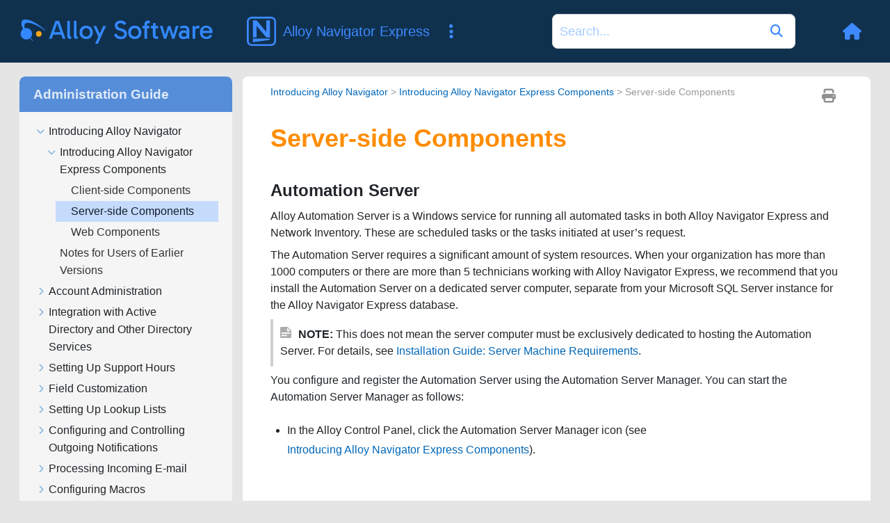

--- FILE ---
content_type: text/html
request_url: https://docs.alloysoftware.com/alloynavigatorexpress/docs/adminguide/adminguide/introducing-alloy-navigator/server-side-components.htm
body_size: 2853
content:
<!DOCTYPE html>

<html class="_Skins_alloy" data-mc-has-content-body="True" data-mc-help-system-file-name="default.xml" data-mc-in-preview-mode="false" data-mc-path-to-help-system="../../" data-mc-preload-images="false" data-mc-runtime-file-type="Topic;Default" data-mc-search-type="Stem" data-mc-target-type="WebHelp2" data-mc-toc-path="[%=System.LinkedHeader%]|[%=System.LinkedHeader%]" lang="en-us" xml:lang="en-us" xmlns:madcap="http://www.madcapsoftware.com/Schemas/MadCap.xsd">
<head>
<meta class="swiftype" content="Server-side Components" data-type="string" name="title"/>
<meta class="swiftype" content="2025" data-type="string" name="version"/>
<meta class="swiftype" content="Alloy Navigator Express" data-type="string" name="product"/>
<meta class="swiftype" content="Administration Guide" data-type="string" name="document"/>
<meta content="width=device-width, initial-scale=1.0" name="viewport"/>
<meta charset="utf-8"/>
<meta content="Administration Guide" name="document-name"/>
<meta content="Online Guides" name="document-category"/>
<meta content="2025" name="product-version"/>
<meta content="Alloy Navigator Express" name="product-name"/>
<meta content="Administration Guide" name="subtitle"/>
<meta content="Alloy Navigator Express" name="main-title"/>
<meta content="Product Documentation" name="header-title"/>
<meta content="anx" name="product-code"/>
<meta content="IE=edge" http-equiv="X-UA-Compatible"/>
<meta content="text/html; charset=utf-8" http-equiv="Content-Type"/>
<meta content="/common/Skins/Favicons/browserconfig.xml" name="msapplication-config"/>
<link href="/common/Skins/Favicons/favicon.ico" rel="icon" sizes="32x32"/>
<link href="/common/Skins/Favicons/favicon.ico" rel="icon" sizes="32x32"/>
<link href="/common/Skins/Favicons/favicon.ico" rel="icon" sizes="32x32"/><title>Server-side Components (Administration Guide) - Alloy Navigator Express | Alloy Software Docs</title>
<!-- Global site tag (gtag.js) - Google Analytics -->
<script>/* <![CDATA[ */
			window.dataLayer = window.dataLayer || [];
			function gtag(){dataLayer.push(arguments);}
			gtag('js', new Date());
			gtag('config', 'UA-121211794-1');
		/* ]]> */</script>
<link href="/common/Skins/Default/Stylesheets/Slideshow.css" rel="stylesheet"/>
<link href="/common/Skins/Default/Stylesheets/TextEffects.css" rel="stylesheet"/>
<link href="/common/Skins/Default/Stylesheets/Topic.css" rel="stylesheet"/>
<link href="/common/Skins/Default/Stylesheets/Components/Styles.css" rel="stylesheet"/>
<link href="/common/Skins/Default/Stylesheets/Components/Tablet.css" rel="stylesheet"/>
<link href="/common/Skins/Default/Stylesheets/Components/Mobile.css" rel="stylesheet"/>
<link href="/common/Skins/Fluid/Stylesheets/foundation.6.2.3.css" rel="stylesheet"/>
<link href="/common/Skins/Fluid/Stylesheets/Styles.css" rel="stylesheet"/>
<link href="/common/Skins/Fluid/Stylesheets/Tablet.css" rel="stylesheet"/>
<link href="/common/Skins/Fluid/Stylesheets/Mobile.css" rel="stylesheet"/>
<link href="/common/Resources/Stylesheets/alloy-theme.css" rel="stylesheet"/>
<style>/*&lt;meta /&gt;*/

.button.print-button
{
	-pie-background: url('../../Skins/Default/Stylesheets/Images/printer.png') no-repeat center center, linear-gradient(transparent, transparent);
}

.needs-pie
{
	behavior: url('../../Resources/Scripts/PIE-no-motw.htc');
}

</style>
<script src="/common/Resources/Scripts/custom.modernizr.js">
</script>
<script src="/common/Resources/Scripts/jquery.min.js">
</script>
<script src="/common/Resources/Scripts/require.min.js">
</script>
<script src="/common/Resources/Scripts/require.config.js">
</script>
<script src="/common/Resources/Scripts/foundation.6.2.3_custom.js">
</script>
<script src="/common/Resources/Scripts/plugins.min.js">
</script>
<script src="/common/Resources/Scripts/MadCapAll.js">
</script>
<script src="https://www.googletagmanager.com/gtag/js?id=UA-121211794-1">
</script>
<script src="/js/page.customize.js" type="text/javascript"></script>
<script src="/js/swiftype-search-jquery-master/jquery.swiftype.search.js" type="text/javascript"></script>
<script src="/js/swiftype-autocomplete-jquery-master/jquery.swiftype.autocomplete.js" type="text/javascript"></script>
<script src="/js/search.js" type="text/javascript"></script>
<link href="/js/swiftype-autocomplete-jquery-master/autocomplete.css" rel="stylesheet" type="text/css"/>
<link href="/www_utils/fonts/fontawesome-pro/css/all.css" rel="stylesheet"/>
<link href="/css/site.css" rel="stylesheet"/>
<link href="/css/search.css" rel="stylesheet"/>
<!-- Syntax highlighting for code snippets based on highlightjs -->
<script src="/js/hljs.config.js" type="module"></script></head>
<body>
<div class="foundation-wrap off-canvas-wrapper">
<div class="off-canvas-wrapper-inner" data-off-canvas-wrapper="">
<aside class="off-canvas position-right" data-mc-ignore="true" data-off-canvas="" data-position="right" id="offCanvas">

<div class="main-title">
<div class="anxClass main-title-img"></div>
<div class="main-title-text-wrapper">
<div class="main-title-product">Alloy Navigator Express</div>
<div class="main-title-document">Administration Guide</div>
</div>
</div>
<ul class="off-canvas-accordion vertical menu off-canvas-list" data-accordion-menu="" data-mc-back-link="Back" data-mc-css-sub-menu="vertical menu is-accordion-submenu nested" data-mc-css-tree-node-collapsed="is-accordion-submenu-parent" data-mc-css-tree-node-expanded="is-accordion-submenu-parent" data-mc-defer-expand-event="True" data-mc-expand-event="click.zf.accordionMenu" data-mc-include-back="False" data-mc-include-icon="False" data-mc-include-indicator="False" data-mc-include-parent-link="True" data-mc-toc="True">
</ul>
</aside>
<div class="off-canvas-content inner-wrap" data-off-canvas-content="">
<div class="title-bar-container" data-sticky-container="">
<nav class="title-bar tab-bar sticky" data-mc-ignore="true" data-options="marginTop:0" data-sticky="" data-sticky-on="only screen and (max-width: 1130px)" style="width:100%">
<div class="middle title-bar-section outer-row clearfix">
<div class="menu-icon-container relative clearfix">
<button class="menu-icon" data-toggle="offCanvas"><span></span>
</button>
</div>
</div>
<div class="title-bar-layout outer-row">
<div class="logo-wrapper"><a alt="Logo" class="logo" href="/"></a>
</div><div id="header-title"></div>
<div class="navigation-wrapper nocontent" data-swiftype-index="false">
<ul class="navigation clearfix" data-mc-css-sub-menu="sub-menu" data-mc-css-tree-node-has-children="has-children" data-mc-expand-event="mouseenter" data-mc-include-children="True" data-mc-include-icon="False" data-mc-include-indicator="False" data-mc-include-parent="True" data-mc-include-siblings="True" data-mc-max-depth="3" data-mc-toc="True" data-mc-top-nav-menu="True">
<li class="placeholder" data-swiftype-index="false" style="visibility:hidden"><a>placeholder</a>
</li>
</ul>
</div>

<div class="search-wrapper" data-swiftype-index="false">
<form action="/search-results" class="search-form" id="searchform" method="GET" name="search">
<input class="st-search-input" id="st-search-input" name="stq" placeholder="Search" type="text"/>
<button type="submit">
<i class="fas fa-play"></i>
</button>
</form>
</div>


<div class="header-menu-container">
<a class="tool-button" href="/" title="Back to Home">
<i class="fas fa-home"></i>
</a>
<button aria-controls="offCanvas" aria-expanded="false" class="tool-button" data-toggle="offCanvas" title="Navigate current document">
<i class="fas fa-bars"></i>
</button>
</div>
</div>
</nav>
</div>
<section class="main-section">
<div class="row outer-row sidenav-layout">
<div class="sidenav-wrapper" data-swiftype-index="false">

<div class="main-title" id="main-title">
<div class="main-title-text-wrapper">
<div class="main-title-document">Administration Guide</div>
</div>
</div>
<div class="sidenav-container">
<ul class="off-canvas-accordion vertical menu sidenav" data-accordion-menu="" data-mc-css-sub-menu="vertical menu accordion-menu is-accordion-submenu nested" data-mc-css-tree-node-collapsed="is-accordion-submenu-parent" data-mc-css-tree-node-expanded="is-accordion-submenu-parent" data-mc-defer-expand-event="True" data-mc-expand-event="click.zf.accordionMenu" data-mc-include-back="False" data-mc-include-icon="False" data-mc-include-indicator="False" data-mc-include-parent-link="False" data-mc-side-nav-menu="True" data-mc-toc="True">
</ul>
</div>
</div>
<div class="body-container">
<div data-mc-content-body="True">
<div class="buttons popup-container clearfix topicToolbarProxy _Skins_TopicToolbarProxy mc-component nocontent" data-swiftype-index="false" style="mc-topic-toolbar-items: Print PreviousTopic NextTopic;">
<div class="button-group-container-left">
<button class="button needs-pie print-button" title="Print">
<i class="fas fa-print" style="font-size:15pt;color:#909090"></i>
</button>
</div>
</div>
<div class="nocontent" data-swiftype-index="false">
<div class="MCBreadcrumbsBox_0 breadcrumbs" data-mc-breadcrumbs-count="3" data-mc-breadcrumbs-divider=" &gt; " data-mc-toc="True"><span class="MCBreadcrumbsPrefix">You are here: </span>
</div>
</div>
<h1>Server-side Components</h1>
<h4>Automation Server</h4>
<p>Alloy Automation Server is a Windows service for running all automated tasks in <madcap:conditionaltext data-mc-conditions="Primary.ANXOnly" data-swiftype-index="false">both </madcap:conditionaltext>Alloy Navigator<madcap:conditionaltext data-mc-conditions="Primary.ANXOnly" data-swiftype-index="false"> Express and Network Inventory</madcap:conditionaltext>. These are scheduled tasks or the tasks initiated at user’s request.</p>
<p>The Automation Server requires a significant amount of system resources. When your organization has more than 1000 computers or there are more than 5 technicians working with <span class="PrimaryProductName">Alloy Navigator Express</span>, we recommend that you install the Automation Server on a dedicated server computer, separate from your Microsoft SQL Server instance for the <span class="PrimaryProductName">Alloy Navigator Express</span> database.</p>
<p class="note"><span class="note-prefix">NOTE:</span> This does not mean the server computer must be exclusively dedicated to hosting the Automation Server. For details, see <a href="/alloynavigatorexpress/docs/installguide/installguide/planning-installation/server-requirements-minimum.htm" target="_blank">Installation Guide: Server Machine Requirements</a>.</p>
<p>You configure and register the Automation Server using the Automation Server Manager. You can start the Automation Server Manager as follows:</p>
<ul>
<li value="1">
<p>In the Alloy Control Panel, click the Automation Server Manager icon (see <a class="MCXref xref" href="introducing-components.htm#alloy">Introducing Alloy Navigator Express Components</a>).</p>
</li>
</ul>


</div>
</div>
</div>
</section><a data-close="true"></a>
<div data-swiftype-index="false" id="footer">
<div class="footer-container">
<div class="footer-column">
<h3>Products</h3>
<ul>
<li value="1"><a href="https://www.alloysoftware.com/it-service-management-software/" target="_blank">IT Service Management</a>
</li>
<li value="2"><a href="https://www.alloysoftware.com/it-asset-management-software/" target="_blank">IT Asset Management</a>
</li>
<li value="3"><a href="https://www.alloysoftware.com/software-asset-management/" target="_blank">Software Asset Management</a>
</li>
<li value="4"><a href="https://www.alloysoftware.com/it-help-desk-software/" target="_blank">IT Service Desk Software</a>
</li>
<li value="5"><a href="https://www.alloysoftware.com/network-inventory-software/" target="_blank">Network Discovery and Inventory</a>
</li>
</ul>
</div>
<div class="footer-column">
<h3>Resources</h3>
<ul>
<li><a href="https://www.alloysoftware.com/resources/blog/" target="_blank">Blog</a></li>
<li><a href="https://www.alloysoftware.com/resources/awards/" target="_blank">Awards</a></li>
<li><a href="https://www.alloysoftware.com/resources/compare-it-service-desk/" target="_blank">Compare Us</a></li>
<li><a href="https://www.alloysoftware.com/resources/news/" target="_blank">News</a></li>
<li><a href="https://www.alloysoftware.com/company/legal/" target="_blank">Legal Terms and Notices</a></li>
<li><a href="https://www.alloysoftware.com/resources/hipaa-compliance/" target="_blank">HIPAA Compliance</a></li>
<li><a href="https://www.alloysoftware.com/resources/gdpr/" target="_blank">GDPR Compliance</a></li>
<li><a href="https://docs.alloysoftware.com" target="_blank">Product documentation</a></li>
<li><a href="https://support.alloysoftware.com/" target="_blank">Support Portal</a></li>
</ul>
</div>
<div class="footer-column">
<h3>Company</h3>
<ul>
<li value="1"><a href="https://www.alloysoftware.com/company/about/" target="_blank">About</a>
</li>
<li value="2"><a href="https://www.alloysoftware.com/company/contact-us/" target="_blank">Contact Us</a>
</li>
<li value="3"><a href="https://www.alloysoftware.com/company/careers/" target="_blank">Careers</a>
</li>
</ul>
</div>
</div>
</div></div>
</div>
<script>/* <![CDATA[ */$(document).foundation();/* ]]> */</script>
</div>
</body>
</html>

--- FILE ---
content_type: text/css
request_url: https://docs.alloysoftware.com/css/search.css
body_size: 684
content:
/*
    Styles related to the search functionality
*/
:root {
    --search--border-radius: 8px;
    --search--clear-button-width: 30px;
    --search--submit-button-width: 40px;
}

#st-search-input {
    font-size: 18px;
    padding: 6px calc(var(--search--clear-button-width) + var(--search--submit-button-width) + 10px) 6px 10px;
    height: 50px;
    width: 100%;
    color: var(--header-text-color);
    border: 1px solid #d7d7d7;
    outline: none;
    background: white;
    border-radius: var(--search--border-radius);
    transition: all 0.3s cubic-bezier(0, 0, 0.43, 1.49);
    transition-property: width, border-radius;
    z-index: 2;
    position: relative;
}


#search-input-large {
    color: var(--header-text-color);
    background: white;
    width: 100%;
}

form input.st-search-input {
    height: 50px;
    background: white;
    font-size: 15pt;
    padding-right: calc(var(--search--clear-button-width) + var(--search--submit-button-width) + 15px);
}


/*#st-search-input:not(:placeholder-shown) {
    border-radius: var(--search--border-radius) 0 0 var(--search--border-radius);
    width: calc(100% - var(--search--go-button-width));
}

#st-search-input:not(:placeholder-shown) + button {
    display: block;
}
*/

#st-search-input:focus,
#search-input-large:focus {
    color: var(--header-text-color);
    background-color: #fff;
    border-color: #80bdff;
    outline: 0;
    box-shadow: 0 0 0 0.1rem rgba(0, 123, 255, .25);
}

#st-search-input::placeholder,
#search-input-large::placeholder {
    color: #a3cdff;
}

#st-search-input:not(:placeholder-shown) {
    color: #707070;
    background-color: #fff;
    border-color: #80bdff;
}

form button.button-clear,
form button.button-submit,
.search-wrapper button {
    position: absolute;
    top: 0;
    right: 0;
    height: 50px;
    font-weight: bold;
    background: var(--header-text-color);
    color: var(--header-background-color);
    border: none;
    border-radius: 0 var(--search--border-radius) var(--search--border-radius) 0;
    cursor: pointer;
}

form button.button-clear {
    width: var(--search--clear-button-width);
}

form button.button-submit {
    width: var(--search--submit-button-width);
}

.title-bar-layout .search-form button:hover {
    color: white;
}

#st-search-input:focus ~ button:hover,
#st-search-input:not(:placeholder-shown) ~ button:hover,
#search-input-large:not(:placeholder-shown) ~ button:hover {
    color: var(--header-background-color);
}

#st-search-input:placeholder-shown + .button-clear,
#search-input-large:placeholder-shown + .button-clear {
    opacity: 0;
}

.search-form button.button-clear {
    right: var(--search--submit-button-width);
    border-radius: var(--search--border-radius);
    opacity: 1;
}

.search-form {
    position: relative;
    width: 100%;
}

.search-form button.button-clear, .search-form button.button-submit {
    font-weight: 600;
    font-size: 18px;
    display: block;
    color: var(--header-text-color);
    z-index: 6;
    background: transparent;
}

.search-form button.button-clear {
    width: var(--search--clear-button-width);
}

.search-form button.button-submit {
    width: var(--search--submit-button-width);
    margin-right: 5pt;
}

/*
.search-form button:focus {
    border: 2px solid var(--header-text-color);
}
*/

.sui-layout-body__main > h3 {
    font-style: normal;
    font-weight: 500;
    font-size: 26px;
    line-height: 16px;
    color: #00316A;
    padding-left: 20px;
    padding-top: 20px;
    padding-bottom: 10px;
}

.search-wrapper {
    order: 5;
    margin: 0;
    padding: 0;
    display: flex;
    align-items: center;
    justify-content: flex-end;
    z-index: 1;
}


div.results-container {
    padding: 24pt;
}


.search-ui-container .result {
    display: block;
    margin: 10pt 0;
    padding: 10pt 15pt;
}

.search-ui-container a {
    text-decoration: none;
    background: transparent;
}

.search-ui-container a:hover {
    background: #edf5ff;
    border-radius: 10px;
}

.search-ui-container .result {
    display: block;
    margin: 10pt 0;
}

.result-title {
    font-style: normal;
    font-weight: 500;
    font-size: 20px;
    line-height: 16px;
    color: rgba(0, 0, 0, 0.8);
    padding-bottom: 10px;
}

.result-title em {
    font-style: normal;
}

.result-description .ellipsis {
    color: #d5d5d5;
}

.result-description {
    font-size: 16px;
    font-weight: normal;
    color: #747b83;
    margin-bottom: 5pt;
}

.result-description em {
    background: #e0f0ff;
    padding: 0 5px;
    color: #1a76ef;
}

.search-ui-container .result .result-footer .result-tag {
    margin-right: 5px;
    border-radius: 3px;
    padding: 0 8px;
    font-size: 0.9em;
    text-transform: uppercase;
    letter-spacing: 0.08em;
    height: 24px;
    display: -webkit-inline-box;
    display: -webkit-inline-flex;
    display: -ms-inline-flexbox;
    display: inline-flex;
    -webkit-box-align: center;
    -webkit-align-items: center;
    -ms-flex-align: center;
    align-items: center;
}

.search-ui-container .result .result-footer {
    margin-top: 12px;
    font-size: 0.8em;
    font-weight: 700;
    color: #A5B4C4;

    & .result-tag--product {
        border: 1px solid #50ACEE;
        color: #0077cc;
    }
}

.swiftype-widget .st-search-result-link:hover {
    text-decoration: none;
    color: #007bff;
}

.swiftype-widget .st-search-result-link .result-title {
    font-size: 12pt;
    font-weight: 400;
}

.swiftype-widget .autocomplete li {
    border: none;
}

.swiftype-widget .autocomplete li.active {
    border: none;
    border-top: 1px solid transparent;
    box-shadow: none;
    -moz-box-shadow: none;
    -webkit-box-shadow: none;
    background: #0089ff1f;
}

.swiftype-widget .autocomplete li + li {
    border-top: 1px solid #e0e0e0;
}

.swiftype-widget .st-search-result-link .result-footer .result-tag {
    margin-right: 5px;
    border-radius: 3px;
    padding: 0 8px;
    font-size: 8pt;
    text-transform: uppercase;
    letter-spacing: 0.08em;
    height: 22px;
    display: -webkit-inline-flex;
    display: -ms-inline-flexbox;
    display: inline-flex;
    -webkit-box-align: center;
    -webkit-align-items: center;
    -ms-flex-align: center;
    align-items: center;
}

.swiftype-widget .st-search-result-link .result-footer {
    margin-top: 1px;
    font-size: 0.8em;
    font-weight: 700;
    color: #A5B4C4;
}

.swiftype-widget .st-search-result-link .result-footer .result-tag--product {
    background-color: #0077cc;
    color: white;
}

.sui-layout-body__inner {
    display: flex;
}

@media only screen and (max-width: 960px) {
    .sui-layout-body__inner {
        display: flex;
        flex-direction: column;
    }

    .sui-layout-sidebar {
        margin-left: 15pt;
        margin-bottom: 20pt;
    }
}

.sui-layout-sidebar,
#search-overlay .search-ui-container .sui-layout-sidebar,
#search-overlay .sui-layout-body .sui-layout-sidebar {
    display: block;
    min-width: 240px;
    margin-right: var(--search--submit-button-width);
}

.facet h3 {
    font-style: normal;
    font-weight: 500;
    font-size: 18px;
    line-height: 16px;
    text-transform: uppercase;
    color: rgba(0, 0, 0, 0.6);
    margin: 0 0 20pt 0;
}

.facet:not(:first-of-type) h3 {
    border-top: 1px solid #C4C4C4;
    margin-top: 20pt;
    padding-top: 20pt;
}

.st-page a {
    margin-left: 10pt;
    padding: 2px 8px;
}

.st-page a:hover {
    background: #a0e0f0;
    color: #608090;
}

.st-dynamic-facets .option {
    display: flex;
    align-items: center;
    margin-bottom: 5pt;
}

.st-dynamic-facets .option input {
    margin-top: 3px;
}

.st-dynamic-facets .option label {
    flex-grow: 1;
    margin: 0;
}

.st-dynamic-facets .option span {
    color: #00000060;
    font-weight: 500;
}


input[type="checkbox"] {
    appearance: none;
    -moz-appearance: none;
    -webkit-appearance: none;
    width: 1.5rem;
    height: 1.5rem;
    position: relative;
    display: inline-block;
    vertical-align: middle;
    box-sizing: border-box;
    margin-right: 0.6rem;
    outline: none;
    flex-grow: 0;
    flex-shrink: 0;
    margin-bottom: 3px;
    transform: scale(0.8);
}

input[type="checkbox"]:after {
    content: '';
    position: absolute;
    width: 1.5rem;
    height: 1.5rem;
    background: white;
    border: 1px solid #ccc;
    border-radius: 5px;
}

input[type="checkbox"]:checked:after {
    content: "✓";
    font-weight: bolder;
    color: #50a0ff;
    font-size: 1.2rem;
    display: flex;
    align-items: center;
    justify-content: center;
}

input[type="checkbox"]:disabled {
    opacity: 0.4;
}

.clear-selection {
    display: flex;
}

.clear-selection::before {
    content: '';
    background: url('/images/clear-selection.png');
    width: 24px;
    height: 24px;
    display: block;
    margin-right: 4px;
}

--- FILE ---
content_type: text/javascript
request_url: https://docs.alloysoftware.com/common/Resources/Scripts/MadCapAll.js
body_size: 64686
content:
/*
* Copyright MadCap Software
* http://www.madcapsoftware.com/
 * Unlicensed use is strictly prohibited
*
 * v15.0.7081.30245
*/
window.MadCap={};MadCap.CreateNamespace=function(c){var d=c.split(".");var e=MadCap;for(var a=0,b=d.length;a<b;a++){var c=d[a];if(c=="MadCap"){continue}if(typeof(e[c])!="undefined"){e=e[c];continue}e[c]={};e=e[c]}return e};if(!Object.create){Object.create=function(b){if(arguments.length>1){throw new Error("Object.create implementation only accepts the first parameter.")}function a(){}a.prototype=b;return new a()}}if(typeof String.prototype.trim!=="function"){String.prototype.trim=function(){return this.replace(/^\s+|\s+$/g,"")}}if(!Array.prototype.indexOf){Array.prototype.indexOf=function(a){var c=this.length>>>0;var b=Number(arguments[1])||0;b=(b<0)?Math.ceil(b):Math.floor(b);if(b<0){b+=c}for(;b<c;b++){if(b in this&&this[b]===a){return b}}return -1}}MadCap.Extend=function(a,b){b.prototype=Object.create(a.prototype);b.prototype.constructor=b;b.prototype.base=a.prototype};MadCap.Exception=function(b,a){this.Number=b;this.Message=a};MadCap.IsIOS=function(){return MadCap.String.Contains(navigator.userAgent,"iphone")||MadCap.String.Contains(navigator.userAgent,"ipad")};MadCap.IsIBooks=function(){return MadCap.HasEpubReadingSystem()&&navigator.epubReadingSystem.name=="iBooks"};MadCap.HasEpubReadingSystem=function(){return"epubReadingSystem" in navigator};MadCap.IsSafari=function(){return MadCap.String.Contains(navigator.userAgent,"safari")&&!MadCap.String.Contains(navigator.userAgent,"chrome")};(function(){var a=MadCap.CreateNamespace("String");a.IsNullOrEmpty=function(b){if(b==null){return true}if(b.length==0){return true}return false};a.StartsWith=function(c,d,b){if(d==null){return false}if(c.length<d.length){return false}var e=c;var f=d;if(!b){e=e.toLowerCase();f=f.toLowerCase()}if(e.substring(0,f.length)==f){return true}else{return false}};a.EndsWith=function(c,d,b){if(d==null){return false}if(c.length<d.length){return false}var e=c;var f=d;if(!b){e=e.toLowerCase();f=f.toLowerCase()}if(e.substring(e.length-f.length)==f){return true}else{return false}};a.Contains=function(e,f,b){var g=b?e:e.toLowerCase();if($.isArray(f)){for(var c=0,d=f.length;c<d;c++){var h=b?f[c]:f[c].toLowerCase();if(g.indexOf(h)!=-1){return true}}return false}var h=b?f:f.toLowerCase();return g.indexOf(h)!=-1};a.Trim=function(b){return a.TrimRight(a.TrimLeft(b))};a.TrimLeft=function(d){var b=0;var c=d.length;for(b=0;b<c&&d.charAt(b)==" ";b++){}return d.substring(b,d.length)};a.TrimRight=function(c){var b=0;for(b=c.length-1;b>=0&&c.charAt(b)==" ";b--){}return c.substring(0,b+1)};a.ToBool=function(d,c){var b=c;if(d!=null){var e=d.toLowerCase();if(e!="true"&&e!="false"&&e!="1"&&e!="0"&&e!="yes"&&e!="no"){throw new MadCap.Exception(-1,"The string can not be converted to a boolean value.")}b=e=="true"||e=="1"||e=="yes"}return b};a.ToInt=function(d,b){var c=b;if(d!=null){c=parseInt(d)}return c};a.ToDashed=function(b){return b.replace(/([A-Z])/g,function(c){return"-"+c.toLowerCase()})};a.LocaleCompare=function(d,e,c){if(c){if(typeof Intl!=="undefined"&&typeof Intl.Collator!=="undefined"){var b=new Intl.Collator(c);if(b){return b.compare(d,e)}}if(String.prototype.localeCompare){return d.localeCompare(e,c)}}return d<e?-1:d>e?1:0};a.Compare=function(g,h){var e=g.length;var f=h.length;for(var d=0;d<e&&d<f;d++){var b=g.charCodeAt(d);var c=h.charCodeAt(d);if(b<c){return -1}else{if(b>c){return 1}}}if(e<f){return -1}else{if(e>f){return 1}else{return 0}}};a.IsPunctuation=function(d){var b=d.charCodeAt(0);return(b>=33&&b<=35)||(b>=37&&b<=42)||(b>=44&&b<=47)||(b==58||b==59)||(b==63||b==64)||(b>=91&&b<=93)||(b==95)||(b==123)||(b==125)||(b==161)||(b==171)||(b==173)||(b==183)||(b==187)||(b==191)||(b==894)||(b==903)||(b>=1370&&b<=1375)||(b==1417||b==1418)||(b==1470)||(b==1472)||(b==1475)||(b==1478)||(b==1523||b==1524)||(b==1548||b==1549)||(b==1563)||(b==1566||b==1567)||(b>=1642&&b<=1645)||(b==1748)||(b>=1792&&b<=1805)||(b>=2039&&b<=2041)||(b==2404||b==2405)||(b==2416)||(b==3572)||(b>=3663&&b<=3675)||(b>=3844&&b<=3858)||(b>=3898&&b<=3901)||(b==3973)||(b==4048||b==4049)||(b>=4170&&b<=4175)||(b==4347)||(b>=4961&&b<=4968)||(b==5741||b==5742)||(b==5787||b==5788)||(b>=5867&&b<=5869)||(b==5941||b==5942)||(b>=6100&&b<=6102)||(b>=6104&&b<=6106)||(b>=6144&&b<=6154)||(b==6468||b==6469)||(b==6622||b==6623)||(b==6686||b==6687)||(b>=7002&&b<=7008)||(b>=8208&&b<=8231)||(b>=8240&&b<=8259)||(b>=8261&&b<=8273)||(b>=8275&&b<=8286)||(b==8317||b==8318)||(b==8333||b==8334)||(b==9001||b==9002)||(b>=10088&&b<=10101)||(b>=10181&&b<=10182)||(b>=10214&&b<=10219)||(b>=10627&&b<=10648)||(b>=10712&&b<=10715)||(b==10748||b==10749)||(b>=11513&&b<=11516)||(b==11518||b==11519)||(b>=11776&&b<=11799)||(b==11804||b==11805)||(b>=12289&&b<=12291)||(b>=12296&&b<=12305)||(b>=12308&&b<=12319)||(b==12336)||(b==12349)||(b==12448)||(b==12539)||(b>=43124&&b<=43127)||(b==64830||b==64831)||(b>=65040&&b<=65049)||(b>=65072&&b<=65106)||(b>=65108&&b<=65121)||(b==65123)||(b==65128)||(b==65130||b==65131)||(b>=65281&&b<=65283)||(b>=65285&&b<=65290)||(b>=65292&&b<=65295)||(b==65306||b==65307)||(b==65311||b==65312)||(b>=65339&&b<=65341)||(b==65343)||(b==65371)||(b==65373)||(b>=65375&&b<=65381)};a.Split=function(h,g){var e=h.length;var f=[];var b=-1,c=-1;for(var d=0;d<=e;d++){if(d==e||g(h.charAt(d))){if(b>-1){f.push(h.slice(b,c));b=-1}}else{if(b==-1){b=d}c=d+1}}return f}})();(function(){MadCap.CreateNamespace("DEBUG");var a=MadCap.DEBUG;a.Log={};a.Log.Create=function(){var c=document.createElement("div");c.setAttribute("id","DEBUG_Log");var f=document.createElement("div");$(f).addClass("MCDebugLogHeader");f.appendChild(document.createTextNode("Log Console"));c.appendChild(f);var b=document.createElement("div");$(b).addClass("MCDebugLogBody");c.appendChild(b);var e=document.createElement("div");$(e).addClass("MCDebugLogFooter");c.appendChild(e);document.body.appendChild(c);var d=new MadCap.DragDrop(c,f)};a.Log._LoadTime=new Date();a.Log.AddLine=function(f){if(parent!=window){MadCap.Utilities.CrossFrame.PostMessageRequest(parent,"DEBUG-AddLine",[f],null);return}var e=document.getElementById("DEBUG_Log");if(e==null){return}var g=new Date();var h=g-a.Log._LoadTime;var c=document.createElement("p");$(c).addClass("MCDebugLogEntryTime");c.appendChild(document.createTextNode(h+"ms "+g.toLocaleTimeString()));var b=document.createElement("div");$(b).addClass("MCDebugLogEntry");b.appendChild(c);b.appendChild(document.createTextNode(f));var d=MadCap.Dom.GetElementsByClassName("MCDebugLogBody","div",e)[0];d.insertBefore(b,d.firstChild)}})();/*
 * Copyright MadCap Software
 * http://www.madcapsoftware.com/
 * Unlicensed use is strictly prohibited
 *
 * v15.0.7081.30245
 */
(function(){MadCap.CreateNamespace("Dom");var a=MadCap.Dom;a.Dataset=function(b,c){return b.getAttribute("data-"+MadCap.String.ToDashed(c))};a.GetElementsByClassName=function(b,j,h){j=j||"*";h=h||document;var g=new Array();var d=h.getElementsByTagName(j);for(var e=0,f=d.length;e<f;e++){var c=d[e];if($(c).hasClass(b)){g[g.length]=c}}return g};a.GetElementsByAttribute=function(b,c,k,j){k=k||"*";j=j||document;var h=new Array();var e=j.getElementsByTagName(k);for(var f=0,g=e.length;f<g;f++){var d=e[f];var l=a.GetAttribute(d,b);if(l==c){h[h.length]=d}}return h};a.GetChildNodeByTagName=function(f,g,d){var c=null;var e=-1;for(var b=f.firstChild;b!=null;b=b.nextSibling){if(b.nodeName.toLowerCase()==g.toLowerCase()){e++;if(e==d){c=b;break}}}return c};a.GetAncestorNodeByTagName=function(d,f,e){e=e||document.body;var c=null;var b=d.parentNode;while(b!=null&&b!=e){if(b.nodeName.toLowerCase()==f.toLowerCase()){c=b;break}b=b.parentNode}return c};a.GetAttribute=function(c,b){var e=c.getAttribute(b);if(e==null){e=c.getAttribute(b.toLowerCase());if(e==null){var d=b.indexOf(":");if(d!=-1){e=c.getAttribute(b.substring(d+1,b.length))}}}return e};a.GetAttributeInt=function(e,b,c){var d=c;var f=a.GetAttribute(e,b);if(f!=null){d=parseInt(f)}return d};a.GetAttributeBool=function(e,b,d){var c=d;var f=a.GetAttribute(e,b);if(f!=null){c=MadCap.String.ToBool(f,d)}return c};a.GetScrollPosition=function(){var b=0;var c=0;if(typeof(window.pageYOffset)!="undefined"){b=window.pageXOffset;c=window.pageYOffset}else{if(typeof(document.documentElement.scrollTop)!="undefined"&&document.documentElement.scrollTop>0){b=document.documentElement.scrollLeft;c=document.documentElement.scrollTop}}return{X:b,Y:c}}})();/*
 * Copyright MadCap Software
 * http://www.madcapsoftware.com/
 * Unlicensed use is strictly prohibited
 *
 * v15.0.7081.30245
 */
(function(){MadCap.CreateNamespace("Utilities");MadCap.Utilities.Dictionary=function(f){this._Map=new Object();this._Overflows=new Array();this._Length=0;this._IgnoreCase=f==true};var c=MadCap.Utilities.Dictionary;c.prototype.GetLength=function(f){return this._Length};c.prototype.ForEach=function(f){var l=this._Map;for(var j in l){var o=l[j];var n=f(j,o);if(n!=undefined&&!n){return}}var m=this._Overflows;for(var g=0,k=m.length;g<k;g++){var h=m[g];var n=f(h.Key,h.Value);if(n!=undefined&&!n){return}}};c.prototype.GetItem=function(h){if(this._IgnoreCase){h=h.toLowerCase()}var g=null;if(typeof(this._Map[h])=="function"){var f=this.GetItemOverflowIndex(h);if(f>=0){g=this._Overflows[f].Value}}else{g=this._Map[h];if(typeof(g)=="undefined"){g=null}}return g};c.prototype.GetItemOverflowIndex=function(g){if(this._IgnoreCase){g=g.toLowerCase()}var j=this._Overflows;for(var f=0,h=j.length;f<h;f++){if(j[f].Key==g){return f}}return -1};c.prototype.Remove=function(g){if(this._IgnoreCase){g=g.toLowerCase()}if(typeof(this._Map[g])=="function"){var f=this.GetItemOverflowIndex(g);if(f>=0){this._Overflows.splice(f,1);this._Length--}}else{if(typeof(this._Map[g])!="undefined"){delete (this._Map[g]);this._Length--}}};c.prototype.Add=function(g,h){if(this._IgnoreCase){g=g.toLowerCase()}if(typeof(this._Map[g])=="function"){var f=this.GetItem(g);if(f!=null){this.Remove(g)}this._Overflows[this._Overflows.length]={Key:g,Value:h}}else{this._Map[g]=h}this._Length++};c.prototype.AddUnique=function(f,h){if(this._IgnoreCase){f=f.toLowerCase()}var g=this.GetItem(f);if(typeof(g)=="undefined"||!g){this.Add(f,h)}};MadCap.Utilities.DateTime=function(h){var g=/\/Date\(([0-9]+)\)\//i;var f=g.exec(h);if(f!=null){this.Date=new Date(parseInt(f[1]))}else{this.Date=new Date(h)}};var b=MadCap.Utilities.DateTime;b.Months=["Jan","Feb","Mar","Apr","May","Jun","Jul","Aug","Sep","Oct","Nov","Dec"];MadCap.Utilities.TimeSpan=function(f,g){if(typeof f=="undefined"){f=new Date()}if(typeof g=="undefined"){g=new Date()}if(f>g){this.FromDate=g;this.ToDate=f}else{this.FromDate=f;this.ToDate=g}this.Ticks=this.ToDate-this.FromDate;this.Seconds=this.Ticks/1000;this.Minutes=this.Seconds/60;this.Hours=this.Minutes/60;this.Days=this.Hours/24};var d=MadCap.Utilities.TimeSpan;d.prototype.ToDurationString=function(){if(this.Minutes<1){return"Just now"}if(this.Hours<1){return parseInt(this.Minutes)+" minutes ago"}if(this.Days<1){return parseInt(this.Hours)+" hours ago"}if(this.Days<30){return parseInt(this.Days)+" days ago"}var f=b.Months[this.FromDate.getMonth()]+" "+this.FromDate.getDate();if(this.FromDate.getFullYear()!=this.ToDate.getFullYear()){f+=", "+this.FromDate.getFullYear()}return f};MadCap.Utilities.Url=function(h){var g=this;var f=/^(?:([A-Za-z]+):)?(\/{0,3})([0-9.\-A-Za-z]+)(?::(\d+))?(?:\/([^?#]*))?(?:\?([^#]*))?(?:#(.*))?$/;this._Segments=[];this.FullPath=null;this.Path=null;this.PlainPath=null;this.Name=null;this.Extension=null;this.NameWithExtension=null;this.FullFragment=null;this.Fragment=null;this.Query=null;this.Origin=null;this.IsAbsolute=false;this.IsRootRelative=false;this.IsFolder=false;this.QueryMap=new MadCap.Utilities.Dictionary(true);this.HashMap=new MadCap.Utilities.Dictionary(true);(function(){var j="";var l="";var w="";var q="";var k=h.indexOf("#");var x=h.indexOf("?");if(k!=-1){l=h.substring(k);if(k>x){j=h.substring(k)}else{j=h.substring(k,x)}}if(x!=-1){if(x>k){w=h.substring(x)}else{w=h.substring(x,k)}}var v=k>-1?(x>-1?Math.min(k,x):k):x;var u=h.substring(0,v==-1?h.length:v);v=u.lastIndexOf("/");var t=u.substring(0,v+1);var p=u.substring(v+1);v=p.lastIndexOf(".");var o=p.substring(0,v);var i=p.substring(v+1);var y="";v=u.indexOf(":");if(v>=0){y=u.substring(0,v)}var n=!MadCap.String.IsNullOrEmpty(y);if(!MadCap.String.IsNullOrEmpty(h)){var A=h;if(MadCap.String.EndsWith(A,"/")){A=A.substring(0,A.length-1)}g._Segments=A.split("/");if(n){var s=h.match(f);if(s){if(s[4]){q=s[1]+":"+s[2]+s[3]+":"+s[4]}else{q=s[1]+":"+s[2]+s[3]}g.Origin=q}}}g.FullPath=h;g.Path=t;g.PlainPath=u;g.Name=o;g.Extension=i;g.NameWithExtension=p;g.Scheme=y;g.IsAbsolute=n;g.IsRootRelative=MadCap.String.StartsWith(u,"/",false);g.IsFolder=MadCap.String.EndsWith(u,"/");g.FullFragment=l;g.Fragment=j;g.Query=w;var z=g.Query;if(!MadCap.String.IsNullOrEmpty(z)){z=z.substring(1);z=z.replace(/\+/g," ");r(z,"&",g.QueryMap)}var m=g.Fragment;if(!MadCap.String.IsNullOrEmpty(m)){m=m.substring(1);r(m,"&",g.HashMap)}function r(E,B,H){var J=E.split(B);for(var C=0,G=J.length;C<G;C++){var I=J[C];var D=I.indexOf("=");var F=null;var K=null;if(D>=0){F=decodeURIComponent(I.substring(0,D));K=decodeURIComponent(I.substring(D+1))}else{F=I}H.Add(F,K)}}})()};var e=MadCap.Utilities.Url;e.GetDocumentUrl=function(){return new e(document.location.href)};e.GetAbsolutePath=function(g){var f=e.GetDocumentUrl();var h=new MadCap.Utilities.Url(f.PlainPath);if(!h.IsFolder){h=h.ToFolder()}return h.CombinePath(g).FullPath};e.StripInvalidCharacters=function(f){return f.replace(/(javascript:|data:|[<>])/gi,"")};e.SanitizeHash=function(){var f=MadCap.Utilities.Url.CurrentHash();if(f){var g=decodeURIComponent(f.slice(1));var h=MadCap.Utilities.Url.StripInvalidCharacters(g);if(g!=h){document.location.hash=encodeURI(h)}}};e.ReplaceReservedCharacters=function(k,h){var j=/[ ()&;,!'$]/;var f=k.split("");for(var g=0;g<f.length;g++){if(f[g].charCodeAt(0)>127||f[g].match(j)){f[g]=h}}return f.join("")};e.Navigate=function(f){document.location=e.StripInvalidCharacters(f)};e.GenerateNavigateTopicPath=function(h){var f=h.IsRootRelative?h.PlainPath:e.GetAbsolutePath(h.PlainPath);var g=e.GetDocumentUrl().QueryMap.GetItem("skinName")||h.QueryMap.GetItem("skinName");if(g!=null){f+=("?skinName="+g)}if(h.FullFragment.indexOf("#search-")==0){f+=h.FullFragment}else{if(h.QueryMap.GetLength()>0){f+=(g==null)?"?":"&";h.QueryMap.ForEach(function(i,k){var j=["skinName","highlight"];if(k&&j.indexOf(i)==-1){f+=(i+"="+encodeURIComponent(k)+"&")}});f=f.slice(0,-1)}f+=h.Fragment}return f};e.NavigateTopic=function(g){var f=e.GenerateNavigateTopicPath(g);e.Navigate(f)};e.OnNavigateTopic=function(f){var g=$(this).attr("href");if(typeof g!="undefined"){var j=new e(g);if(!MadCap.String.IsNullOrEmpty(g)&&!j.IsAbsolute&&j.PlainPath){var h=e.GenerateNavigateTopicPath(j);var i=new MadCap.Utilities.Url(h);var g=new MadCap.Utilities.Url(document.location.href);if(decodeURI(i.PlainPath)==decodeURI(g.PlainPath)&&j.HashMap.GetLength()>0){e.NavigateHash(j.Fragment);$(window).trigger("hashchange");f.preventDefault()}else{if(h!=e.GetAbsolutePath(j.PlainPath)){MadCap.Utilities.PreventDefault(f);e.Navigate(h)}}}else{if(j.HashMap.GetLength()>0&&j.Fragment!="#"){e.NavigateHash(j.Fragment);$(window).trigger("hashchange");f.preventDefault()}}}};e.NavigateHash=function(f){document.location.hash=e.StripInvalidCharacters(f)};e.CurrentHash=function(){return new MadCap.Utilities.Url(document.location.href).FullFragment};e.prototype.AddFile=function(i){if(typeof(i)=="string"){i=new e(i)}if(i.IsAbsolute){return i}var h=i.FullPath;if(h.charAt(0)=="/"){var g=document.location;var j=g.href.lastIndexOf(g.pathname);var k=g.href.substring(0,j);return new e(k+h)}var f=this.FullPath;if(!MadCap.String.EndsWith(f,"/")){f=f+"/"}return new e(f+h)};e.prototype.CombinePath=function(k){if(typeof(k)=="string"){k=new e(k)}if(k.IsAbsolute){throw new MadCap.Exception(-1,"Cannot combine two absolute paths.")}var j=k.FullPath;var o=k.FullPath.split("/");var f=this.FullPath;var m="";if(this.Origin&&k.IsRootRelative){return new e(this.Origin+j)}if(this.Scheme=="mk"){var l=f.indexOf("::");m=f.substring(0,l+"::".length);f=f.substring(l+"::".length)}for(var g=0,h=o.length;g<h;g++){var n=o[g];if(f.length>1&&MadCap.String.EndsWith(f,"/")){f=f.substring(0,f.length-1)}if(n=="."){f+="/"}else{if(n==".."){f=f.substring(0,f.lastIndexOf("/")+1)}else{if(f!=""&&!MadCap.String.EndsWith(f,"/")){f+="/"}f+=n}}}f=m+f;return new e(f)};e.prototype.ToQuery=function(g){var f=this.PlainPath+"?"+g+this.Fragment;return new e(f)};e.prototype.ToFolder=function(){var f=this.PlainPath;if(MadCap.String.EndsWith(f,"/")){f=f.substring(0,f.length-1)}var h=f.lastIndexOf("/");var g=f.substring(0,h+1);return new e(g)};e.prototype.ToRelative=function(l){if(typeof(l)=="string"){l=new e(l)}if(this.IsAbsolute!=l.IsAbsolute){return this}var f=0;var h=l._Segments.length;for(;f<h;f++){var n=this._Segments[f];var o=l._Segments[f];if(n!=o){break}}var m="";var k=MadCap.String.EndsWith(l.FullPath,"/")?0:1;for(var g=0;g<h-f-k;g++){m+="../"}for(var g=f;g<this._Segments.length;g++){if(g>f){m+="/"}m+=this._Segments[g]}return new e(m)};e.prototype.ToExtension=function(g){var i=this.FullPath;var j=i.lastIndexOf(".");var f=i.substring(0,j);var h=f+"."+g;return new e(h)};e.prototype.ToScheme=function(g){var h=this.FullPath;pos=h.indexOf(":");if(pos<0){return this}var f=g+":"+h.substring(pos);return new e(f)};e.prototype.ToPath=function(){return new e(this.Path)};e.prototype.ToPlainPath=function(){return new e(this.PlainPath)};e.prototype.ToNoQuery=function(){return new e(this.PlainPath+this.Fragment)};e.prototype.ToNoFragment=function(){return new e(this.PlainPath+this.Query)};MadCap.Utilities.CrossFrame={};var a=MadCap.Utilities.CrossFrame;a.MESSAGE_SEPARATOR="%%%%%";a.DATA_SEPARATOR="^^^^^";a._MessageID=0;a._MessageInfos=new Array();a._MessageHandlerFuncs=new Array();a._SafeList=[];a._PostMessage=function(h,g){if(typeof h=="undefined"||h==null){return}if(h.postMessage!=null){h.postMessage(g,"*");return}var f={data:g,source:window};h.MadCap.Utilities.CrossFrame.OnMessage(f)};a.AddMessageHandler=function(g,f){var h=a._MessageHandlerFuncs.length;a._MessageHandlerFuncs[h]={HandlerFunc:g,ContextObj:f}};a.AddVerifiedOrigin=function(f){a._SafeList.push(f)};a.PostMessageRequest=function(n,m,g,f){a._MessageInfos[a._MessageID]=f;var h="";if(g!=null){for(var k=0,l=g.length;k<l;k++){if(k>0){h+=a.DATA_SEPARATOR}h+=g[k]}}var j="request"+a.MESSAGE_SEPARATOR+m+a.MESSAGE_SEPARATOR+h+a.MESSAGE_SEPARATOR+a._MessageID;a._PostMessage(n,j);a._MessageID++};a._PostMessageResponse=function(n,l,f,m){var g="";if(f!=null){for(var j=0,k=f.length;j<k;j++){if(j>0){g+=a.DATA_SEPARATOR}g+=f[j]}}var h="response"+a.MESSAGE_SEPARATOR+l+a.MESSAGE_SEPARATOR+g+a.MESSAGE_SEPARATOR+m;a._PostMessage(n,h);a._MessageID++};a.OnMessage=function(j){var h=j.originalEvent;if(!a.CheckMessageOrigin(h)){console.warn("Refusing to handle cross-origin message: %s",h.data);return}var v=h.data.split(a.MESSAGE_SEPARATOR);var u=v[0];var r=v[1];var s=v[2];var t=parseInt(v[3]);var g=null;if(!MadCap.String.IsNullOrEmpty(s)){g=s.split(a.DATA_SEPARATOR);for(var p=0,q=g.length;p<q;p++){if(g[p]=="null"){g[p]=null}}}if(u=="request"){var l=false;var k=true;var x=new Array();for(var p=0,q=a._MessageHandlerFuncs.length;p<q;p++){var m=a._MessageHandlerFuncs[p];var n=m.HandlerFunc;var f=m.ContextObj;var o=null;if(f!=null){o=n.call(f,r,g,x,h.source,t)}else{o=n(r,g,x,h.source,t)}l=o.Handled;k=o.FireResponse;if(l){break}}if(!l){if(r=="DEBUG-AddLine"){var r=g[0];MadCap.DEBUG.Log.AddLine(r);l=true}else{if(r=="url"){x[x.length]=document.location.href;l=true}else{if(r=="get-title"){x[x.length]=document.title;l=true}else{if(r=="navigate"){var w=g[0];document.location.href=w;l=true}}}}}if(k){a._PostMessageResponse(h.source,r,x.length>0?x:null,t)}}else{if(u=="response"){if(a._MessageInfos[t]!=null){a._MessageInfos[t](g)}}}};if(window.postMessage!="undefined"){$(window).on("message",a.OnMessage)}else{}a.CheckMessageOrigin=function(f){return(f.origin===window.origin)||(f.origin===location.origin)||(f.origin==="file:"&&(f.origin===location.origin.replace(/\//g,"")))||a._SafeList.indexOf(f.origin)>-1};MadCap.Utilities.PreventDefault=function(f){f.preventDefault?f.preventDefault():event.returnValue=false};MadCap.Utilities.EncodeHtml=function(f){var g=document.createElement("textarea");g.textContent=f;return g.innerHTML};MadCap.Utilities.DecodeHtml=function(f){var g=document.createElement("textarea");g.innerHTML=f;return g.textContent};MadCap.Utilities.AsyncForeach=function(f,h,g){f=f.slice(0);function i(){var j=f.shift();h(j,function(k){if(f.length>0){i()}else{g()}})}if(f.length>0){i()}else{g()}};MadCap.Utilities.Now=Date.now||function(){return new Date().getTime()};MadCap.Utilities.Has=function(g,f){return g!=null&&Object.prototype.hasOwnProperty.call(g,f)};MadCap.Utilities.CreateEvent=function(g,h){var f;if(typeof(CustomEvent)==="function"){f=new CustomEvent(g,h)}else{f=document.createEvent("Event");f.initEvent(g,true,true);for(var i in h){f[i]=h[i]}}return f};MadCap.Utilities.Debounce=function(h,n,i){var l,f,g,m,k;var j=function(){var o=MadCap.Utilities.Now()-m;if(o<n&&o>0){l=setTimeout(j,n-o)}else{l=null;if(!i){k=h.apply(g,f);if(!l){g=f=null}}}};return function(){g=this;f=arguments;m=MadCap.Utilities.Now();var o=i&&!l;if(!l){l=setTimeout(j,n)}if(o){k=h.apply(g,f);g=f=null}return k}};MadCap.Utilities.Memoize=function(f,g){var h=function(k){var j=h.cache;var i=""+(g?g.apply(this,arguments):k);if(!MadCap.Utilities.Has(j,i)){j[i]=f.apply(this,arguments)}return j[i]};h.cache={};return h};MadCap.Utilities.Get=function(i,j,f){var k=undefined;if(i!=null){j=j.split(".");var g=0,h=j.length;while(i!=null&&g<h){i=i[j[g++]]}k=(g&&g==h)?i:undefined}return k===undefined?f:k};MadCap.Utilities.IsRuntimeFileType=function(f){return MadCap.Dom.Dataset(document.documentElement,"mcRuntimeFileType")==f};MadCap.Utilities.HasRuntimeFileType=function(g){var f=MadCap.Dom.Dataset(document.documentElement,"mcRuntimeFileType");return f&&f.split(";").indexOf(g)>-1};MadCap.Utilities.CreateStylesheet=function(g,h){var f=g||document,j;var i=f.createElement("style");if(h){i.setAttribute("media",h)}f.getElementsByTagName("head")[0].appendChild(i);j=f.styleSheets[f.styleSheets.length-1];return j};MadCap.Utilities.AsyncForeachParallel=function(f,j,g){var h=0;if(f.length===0){g()}var l=f.length;for(var k=0;k<l;k++){j(f[k],function(){h++;if(h===f.length){g()}})}};MadCap.Utilities.FixLink=function(g,k,j,f){var i=g;var h=new MadCap.Utilities.Url(g);if(!h.IsAbsolute&&h.Fragment!=h.FullPath){h=k.CombinePath(h);i=h.FullPath;if(!MadCap.String.IsNullOrEmpty(j)&&j!=null&&f){h=h.ToRelative(f);i=j+h.FullPath}}return i};MadCap.Utilities.FixLinks=function(j,l,i,g){var k=["href","src","cite","data","data-mc-topics","poster"];var h=["href","data-mc-topics"];var m="["+k.join("],[")+"]";var f=$(j);f.find(m).each(function(){var n=$(this).hasClass("MCPopupThumbnailPopup")||$(this).hasClass("MCPopupThumbnailHover")||$(this).hasClass("MCTopicPopup");var p=!n;var o=false;$.each(this.attributes,function(s,q){var u=p&&h.indexOf(q.name)>-1?i:"";if(q.name==="data-mc-topics"){var x=q.value;var w=x?x.split("||"):null;if(w){for(var t=0;t<w.length;t++){var v=w[t].split("|");v[1]=MadCap.Utilities.FixLink(v[1],l,u,g);w[t]=v.join("|")}q.value=w.join("||")}}else{if(k.indexOf(q.name)>-1){var r=MadCap.Utilities.FixLink(q.value,l,u,g);if(r!==q.value){q.value=r;o=true}}}});if(o){$(this).attr("data-mc-processed-link",true)}});return f};MadCap.Utilities.IsRTL=function(){return $("html").css("direction")==="rtl"};MadCap.Utilities.IsTouchDevice=function(){var f=false;(function(g){if(/(android|bb\d+|meego).+mobile|avantgo|bada\/|blackberry|blazer|compal|elaine|fennec|hiptop|iemobile|ip(hone|od)|iris|kindle|lge |maemo|midp|mmp|mobile.+firefox|netfront|opera m(ob|in)i|palm( os)?|phone|p(ixi|re)\/|plucker|pocket|psp|series(4|6)0|symbian|treo|up\.(browser|link)|vodafone|wap|windows ce|xda|xiino|android|ipad|playbook|silk/i.test(g)||/1207|6310|6590|3gso|4thp|50[1-6]i|770s|802s|a wa|abac|ac(er|oo|s\-)|ai(ko|rn)|al(av|ca|co)|amoi|an(ex|ny|yw)|aptu|ar(ch|go)|as(te|us)|attw|au(di|\-m|r |s )|avan|be(ck|ll|nq)|bi(lb|rd)|bl(ac|az)|br(e|v)w|bumb|bw\-(n|u)|c55\/|capi|ccwa|cdm\-|cell|chtm|cldc|cmd\-|co(mp|nd)|craw|da(it|ll|ng)|dbte|dc\-s|devi|dica|dmob|do(c|p)o|ds(12|\-d)|el(49|ai)|em(l2|ul)|er(ic|k0)|esl8|ez([4-7]0|os|wa|ze)|fetc|fly(\-|_)|g1 u|g560|gene|gf\-5|g\-mo|go(\.w|od)|gr(ad|un)|haie|hcit|hd\-(m|p|t)|hei\-|hi(pt|ta)|hp( i|ip)|hs\-c|ht(c(\-| |_|a|g|p|s|t)|tp)|hu(aw|tc)|i\-(20|go|ma)|i230|iac( |\-|\/)|ibro|idea|ig01|ikom|im1k|inno|ipaq|iris|ja(t|v)a|jbro|jemu|jigs|kddi|keji|kgt( |\/)|klon|kpt |kwc\-|kyo(c|k)|le(no|xi)|lg( g|\/(k|l|u)|50|54|\-[a-w])|libw|lynx|m1\-w|m3ga|m50\/|ma(te|ui|xo)|mc(01|21|ca)|m\-cr|me(rc|ri)|mi(o8|oa|ts)|mmef|mo(01|02|bi|de|do|t(\-| |o|v)|zz)|mt(50|p1|v )|mwbp|mywa|n10[0-2]|n20[2-3]|n30(0|2)|n50(0|2|5)|n7(0(0|1)|10)|ne((c|m)\-|on|tf|wf|wg|wt)|nok(6|i)|nzph|o2im|op(ti|wv)|oran|owg1|p800|pan(a|d|t)|pdxg|pg(13|\-([1-8]|c))|phil|pire|pl(ay|uc)|pn\-2|po(ck|rt|se)|prox|psio|pt\-g|qa\-a|qc(07|12|21|32|60|\-[2-7]|i\-)|qtek|r380|r600|raks|rim9|ro(ve|zo)|s55\/|sa(ge|ma|mm|ms|ny|va)|sc(01|h\-|oo|p\-)|sdk\/|se(c(\-|0|1)|47|mc|nd|ri)|sgh\-|shar|sie(\-|m)|sk\-0|sl(45|id)|sm(al|ar|b3|it|t5)|so(ft|ny)|sp(01|h\-|v\-|v )|sy(01|mb)|t2(18|50)|t6(00|10|18)|ta(gt|lk)|tcl\-|tdg\-|tel(i|m)|tim\-|t\-mo|to(pl|sh)|ts(70|m\-|m3|m5)|tx\-9|up(\.b|g1|si)|utst|v400|v750|veri|vi(rg|te)|vk(40|5[0-3]|\-v)|vm40|voda|vulc|vx(52|53|60|61|70|80|81|83|85|98)|w3c(\-| )|webc|whit|wi(g |nc|nw)|wmlb|wonu|x700|yas\-|your|zeto|zte\-/i.test(g.substr(0,4))){f=true}})(navigator.userAgent||navigator.vendor||window.opera);return f};MadCap.Utilities.ToggleButtonState=function(g){var f=$(g);var h=f.attr("data-current-state")||"1";var i=h=="1"?2:1;MadCap.Utilities.SetButtonState(g,i)};MadCap.Utilities.SetButtonState=function(g,l){var f=$(g);var h=l==1?2:1;var m=f.attr("data-state"+l+"-class");var i=f.attr("data-state"+h+"-class");f.attr("data-current-state",l);f.removeClass(i).addClass(m);f.attr("title",f.attr("data-state"+l+"-title"));if(MadCap.Utilities.HasRuntimeFileType("SkinPreview")){var k=f.attr("data-mc-style2");if(k){var j=f.attr("data-mc-style1");if(!j){j=f.attr("data-mc-style");f.attr("data-mc-style1",MadCap.Utilities.EncodeHtml(j))}f.attr("data-mc-style",l==1?j:k)}}};MadCap.Utilities.LoadHandlers=Object.create(null);MadCap.Utilities.InitContent=function(f){for(var g in MadCap.Utilities.LoadHandlers){MadCap.Utilities.LoadHandlers[g](f)}};MadCap.Utilities.LoadScript=function(h,g,f){var i=document.createElement("script");i.src=h;i.type="text/javascript";if(i.addEventListener){$(i).on("error",f);$(i).on("load",g)}else{if(i.readyState){i.onreadystatechange=function(){if(i.readyState=="loaded"||i.readyState=="complete"){g()}}}}document.getElementsByTagName("head")[0].appendChild(i);return i};MadCap.Utilities.LoadRegisteredScript=function(l,k,j,f){var g=false;var m;$("script").each(function(n,o){var p=$(o).attr("src");if(!MadCap.String.IsNullOrEmpty(p)&&p.toLowerCase()==l.toLowerCase()){g=true;m=o}});if(g){var i=new MadCap.Utilities.Url(l).Name;var h=MadCap.Utilities.LoadHandlers[i];if(h){h(f)}k()}};MadCap.Utilities.LoadScripts=function(i,h,g,f){MadCap.Utilities.AsyncForeach(i,function(k,j){if(!MadCap.String.IsNullOrEmpty(k)){MadCap.Utilities.LoadRegisteredScript(k,j,g,f)}else{j()}},h)};MadCap.Utilities.DynamicStylesheets=Object.create(null);MadCap.Utilities.LoadStylesheets=function(g,f){$.each(g,function(i,h){if(!MadCap.String.IsNullOrEmpty(h)){MadCap.Utilities.LoadStylesheet(h,f)}})};MadCap.Utilities.LoadStylesheet=function(h,i){var f=false;$("link").each(function(l,m){var n=$(m).attr("href");if(!MadCap.String.IsNullOrEmpty(n)&&n.toLowerCase()===h.toLowerCase()){f=true}});if(!f){var j='<link rel="stylesheet" type="text/css" href="{0}" data-mc-dynamic="true" />';j=j.replace("{0}",h);var g=$("head")[0];var k=i?$(j).insertAfter(i):$(j).appendTo(g);MadCap.Utilities.DynamicStylesheets[h]=k}};MadCap.Utilities.UpdateDynamicStylesheets=function(f){MadCap.Utilities.RemoveDynamicStylesheets();for(var g=0;g<f.length;g++){MadCap.Utilities.LoadStylesheet(f[g])}};MadCap.Utilities.RemoveDynamicStylesheets=function(){$.each(MadCap.Utilities.DynamicStylesheets,function(f,g){$(g).remove()});MadCap.Utilities.DynamicStylesheets=Object.create(null)};MadCap.Utilities.CombineRelevancy=function(h,j){var f=MadCap.Utilities.CapNumber(h,j,16,0,2);for(var g=2;g<7;g++){f=MadCap.Utilities.CapNumber(f,j,16,g,1)}f=MadCap.Utilities.CapNumber(f,j,16,7,1,7);return f};MadCap.Utilities.CalculateScore=function(h,f,g){return(Math.log(h)/Math.log(2147483647)*g)+(f*(1-g))};MadCap.Utilities.CapNumber=function(l,m,f,n,h,i){if(!i){i=Math.pow(f,h)-1}var g=Math.pow(f,n);var k=g*Math.pow(f,h);var o=~~(l%k/g);var p=~~(m%k/g);var j=Math.min(o+p,i);return l+((j-o)*g)};MadCap.Utilities.Require=function(i,j){if(!MadCap.Utilities._requireCache){MadCap.Utilities._requireCache=Object.create(null)}var f=MadCap.Utilities._requireCache;var h=i[0];var g=f[h];if(g&&g.data){j(g.data)}else{if(g&&g.callbacks){g.callbacks.push(j)}else{f[h]={callbacks:[j]};require([h],function(k){g=f[h];g.data=k;for(var l=0;l<g.callbacks.length;l++){g.callbacks[l](k)}g.callbacks=null;require.undef(h)})}}};MadCap.Utilities.GetChunkId=function(f,k,h){for(var j=0;j<f.length;j++){var l=f[j];var g=h(k,l);if(g===0){return j}else{if(g===-1){return j-1}}}return f.length-1};MadCap.Utilities.GetChunkIds=function(g,m,j){var f=[];var k=false;for(var l=0;l<g.length;l++){var n=g[l];var h=j(m,n);if(h===-1&&l===0){return f}if(h===0){if(l>0&&!k){f.push(l-1)}f.push(l);k=true}else{if(h===-1){if(l>0&&!k){f.push(l-1)}break}}}if(f.length===0){f.push(g.length-1)}return f};MadCap.Utilities.ClearRequireCache=function(){MadCap.Utilities._requireCache=null};MadCap.Utilities.StopWords=Array("a","an","the","to","of","is","for","and","or","do","be","by","he","she","on","in","at","it","not","no","are","as","but","her","his","its","non","only","than","that","then","they","this","we","were","which","with","you","into","about","after","all","also","been","can","come","from","had","has","have","me","made","many","may","more","most","near","over","some","such","their","there","these","under","use","was","when","where","against","among","became","because","between","during","each","early","found","however","include","late","later","med","other","several","through","until","who","your");MadCap.Utilities.Store=(function(){try{if(window.localStorage){return window.localStorage}}catch(g){if(console&&console.log){console.log("window.localStorage not available")}}var i="MadCap";var f=document.createElement("div");f.style.display="none";document.getElementsByTagName("head")[0].appendChild(f);if(typeof f.addBehavior=="function"){f.addBehavior("#default#userdata");f.load(i);return{getItem:function(j){return f.XMLDocument.documentElement.getAttribute(j)},setItem:function(j,k){f.XMLDocument.documentElement.setAttribute(j,k);f.save(i)},removeItem:function(j){f.removeAttribute(j);f.save(i)}}}var h="data-"+i+"-";return{getItem:function(j){var k=f.getAttribute(h+j);return k?decodeURIComponent(k):k},setItem:function(j,k){f.setAttribute(h+j,k?encodeURIComponent(k):null)},removeItem:function(j){f.removeAttribute(h+j)}}})();MadCap.Utilities.SanitizeHtml=function(f){return sanitizeHtml(f,{allowedTags:["a","abbr","address","area","article","aside","audio","b","bdi","bdo","blockquote","br","button","canvas","caption","cite","code","col","colgroup","data","datalist","dd","del","details","dfn","div","dl","dt","em","embed","fieldset","figcaption","figure","footer","h1","h2","h3","h4","h5","h6","header","hr","i","iframe","img","input","ins","kbd","label","legend","li","map","mark","meter","nav","object","ol","optgroup","option","output","p","param","picture","pre","progress","q","rp","rt","ruby","s","samp","section","select","small","source","span","strike","strong","sub","summary","sup","svg","table","tbody","td","template","tfoot","th","thead","time","tr","track","u","ul","var","video","wbr"],allowedAttributes:{"*":["accesskey","class","data-*","dir","hidden","id","lang","style","tabindex","title","translate"],a:["href","hreflang","name","rel","target"],area:["alt","coords","href","hreflang","media","rel","shape","target","type"],audio:["autoplay","controls","loop","muted","preload","src"],blockquote:["cite"],button:["disabled","name","type","value"],canvas:["height","width"],col:["span"],colgroup:["span"],data:["value"],del:["cite","datetime"],details:["open"],embed:["height","src","type","width","pluginspage","wmode"],fieldset:["disabled","form","name"],iframe:["frameborder","height","name","sandbox","src","width"],img:["alt","height","ismap","longdesc","sizes","src","srcset","usemap","width"],input:["alt","autocomplete","checked","dirname","disabled","form","height","list","max","maxlength","min","multiple","name","pattern","placeholder","readonly","required","size","src","step","type","value","width"],ins:["cite","datetime"],label:["for","form"],li:["value"],map:["name"],meter:["form","high","low","max","min","optimum","value"],object:["classid","codebase","data","form","height","name","type","usemap","width"],ol:["reversed","start","type"],optgroup:["disabled","label"],option:["disabled","label","selected","value"],output:["for","form","name"],param:["name","value"],progress:["max","value"],q:["cite"],select:["disabled","form","multiple","name","required","size"],source:["src","srcset","media","sizes","type"],table:["border","cellpadding","cellspacing","frame","rules","summary","width"],td:["abbr","colspan","headers","rowspan"],th:["abbr","colspan","headers","rowspan","scope","sorted"],time:["datetime"],track:["default","kind","label","src","srclang"],ul:["type"],video:["autoplay","controls","height","loop","muted","poster","preload","src","width"]},selfClosing:["img","br","hr","area","input"],allowedSchemes:["http","https","ftp","mailto","file"],allowedSchemesByTag:{},allowedSchemesAppliedToAttributes:["href","src","cite","data","poster"],allowProtocolRelative:true,allowedIframeHostnames:false})}})();Array.prototype.Remove=function(a){if(a<0||a>this.length){throw"Index out of bounds."}this.splice(a,1)};Array.prototype.RemoveValue=function(b){for(var a=this.length-1;a>=0;a--){if(this[a]==b){this.Remove(a)}}};Array.prototype.Union=function(c){var a=[].concat(this);if(c){for(var b=0;b<c.length;b++){if(this.indexOf(c[b])===-1){a.push(c[b])}}}return a};Array.prototype.Intersect=function(c){var a=[];for(var b=0;b<c.length;b++){if(this.indexOf(c[b])!==-1){a.push(c[b])}}return a};/*
 * Copyright MadCap Software
 * http://www.madcapsoftware.com/
 * Unlicensed use is strictly prohibited
 *
 * v15.0.7081.30245
 */
(function(){MadCap.Utilities.Xhr=function(b,d,c){var e=this;this._XmlDoc=null;this._XmlHttp=null;this._Args=b;this._LoadFunc=d;this._LoadContextObj=c;this.OnreadystatechangeLocal=function(){if(e._XmlDoc.readyState==4){e._XmlDoc.onreadystatechange=a._Noop;var f=null;if(e._XmlDoc.documentElement!=null){f=e._XmlDoc}if(e._LoadContextObj==null){e._LoadFunc(f,e._Args)}else{e._LoadFunc.call(e._LoadContextObj,f,e._Args)}}};this.OnreadystatechangeRemote=function(){if(e._XmlHttp.readyState==4){e._XmlHttp.onreadystatechange=a._Noop;var f=null;if(e._XmlHttp.responseXML!=null&&e._XmlHttp.responseXML.documentElement!=null){f=e._XmlHttp.responseXML}if(e._LoadContextObj==null){e._LoadFunc(f,e._Args)}else{e._LoadFunc.call(e._LoadContextObj,f,e._Args)}}}};var a=MadCap.Utilities.Xhr;a.prototype._LoadLocal=function(d,b){if(window.ActiveXObject){this._XmlDoc=a._GetMicrosoftXmlDomObject();this._XmlDoc.async=b;if(this._LoadFunc){this._XmlDoc.onreadystatechange=this.OnreadystatechangeLocal}try{if(!this._XmlDoc.load(d)){this._XmlDoc=null}}catch(c){this._XmlDoc=null}}else{if(window.XMLHttpRequest){this._LoadRemote(d,b)}}return this._XmlDoc};a.prototype._LoadRemote=function(d,b){this._XmlHttp=a._GetXhrObject();if(this._LoadFunc){this._XmlHttp.onreadystatechange=this.OnreadystatechangeRemote}try{this._XmlHttp.open("GET",d,b);this._XmlHttp.send(null);if(!b&&(this._XmlHttp.status==0||this._XmlHttp.status==200)){this._XmlDoc=this._XmlHttp.responseXML}}catch(c){this._XmlHttp.abort();if(this._LoadFunc){if(this._LoadContextObj==null){this._LoadFunc(null,this._Args)}else{this._LoadFunc.call(this._LoadContextObj,null,this._Args)}}}return this._XmlDoc};a.prototype.Load=function(e,b){var d=null;var c=document.location.protocol;if(c=="file:"||c=="mk:"||c=="ms-its:"||c=="app:"){d=this._LoadLocal(e,b)}else{if(c=="http:"||c=="https:"){d=this._LoadRemote(e,b)}}return d};a.LoadXmlString=function(d){var c=null;if(window.ActiveXObject){c=a._GetMicrosoftXmlDomObject();c.async=false;c.loadXML(d)}else{if(DOMParser){var b=new DOMParser();c=b.parseFromString(d,"text/xml")}}return c};a.CreateXmlDocument=function(b){var c="<"+b+" />";var d=a.LoadXmlString(c);return d};a.GetOuterXml=function(d){var c=null;if(window.ActiveXObject){c=d.xml}else{if(window.XMLSerializer){var b=new XMLSerializer();c=b.serializeToString(d)}}return c};a.ImportNode=function(b,c){if(typeof(b.importNode)=="function"){return b.importNode(c,true)}return c.cloneNode(true)};a.CallWebService=function(e,b,d,c){var g=new a(c,d,null);var f=g.Load(e,b);return f};a._MicrosoftXmlDomProgIDs=["Msxml2.DOMDocument.6.0","Msxml2.DOMDocument","Microsoft.XMLDOM"];a._MicrosoftXmlHttpProgIDs=["Msxml2.XMLHTTP.6.0","Msxml2.XMLHTTP","Microsoft.XMLHTTP"];a._MicrosoftXmlDomProgID=null;a._MicrosoftXmlHttpProgID=null;a._FilePathToXmlStringMap=new MadCap.Utilities.Dictionary();a._LoadingFilesPathMap=new MadCap.Utilities.Dictionary();a._LoadingFromQueue=false;a.ForceUseJS=false;a.Load=function(m,c,g,b,f){function i(){a._LoadingFilesPathMap.Remove(e.FullPath);var n=a._FilePathToXmlStringMap.GetItem(e.Name);if(n!=null){a._FilePathToXmlStringMap.Remove(e.Name);j=a.LoadXmlString(n)}a._LoadingFilesPathMap.ForEach(function(o,r){var q=new MadCap.Utilities.Url(o);var p=r;if(q.Name==d&&q.FullPath!=e.FullPath){a._LoadingFilesPathMap.Remove(q.FullPath);a._LoadingFromQueue=true;a.Load(q.FullPath,p.async,p.LoadFunc,p.args,p.loadContextObj);return false}return true});if(f==null){g(j,b)}else{g.call(f,j,b)}}var j=null;if(a.ForceUseJS||(Boolean(!window.ActiveXObject)&&MadCap.String.StartsWith(document.location.protocol,"file"))){var k=new MadCap.Utilities.Url(m);var e=k.ToExtension("js");var d=e.Name;a._LoadingFilesPathMap.Add(e.FullPath,{async:c,LoadFunc:g,args:b,loadContextObj:f});var h=false;a._LoadingFilesPathMap.ForEach(function(n,q){var p=new MadCap.Utilities.Url(n);var o=q;if(p.Name==d&&p.FullPath!=e.FullPath){h=true;return false}return true});if(a._LoadingFromQueue||!h){a._LoadingFromQueue=false;MadCap.Utilities.LoadScript(e.FullPath,i,i)}}else{var l=new a(b,g,f);j=l.Load(m,c)}return j};a._Noop=function(){};a._GetMicrosoftXmlDomObject=function(){var d=null;if(a._MicrosoftXmlDomProgID==null){for(var c=0;c<a._MicrosoftXmlDomProgIDs.length;c++){var e=a._MicrosoftXmlDomProgIDs[c];try{d=new ActiveXObject(e);a._MicrosoftXmlDomProgID=e;break}catch(b){}}}else{d=new ActiveXObject(a._MicrosoftXmlDomProgID)}return d};a._GetXhrObject=function(){if(window.XMLHttpRequest){return function(){return new window.XMLHttpRequest()}}else{if(window.ActiveXObject){return function(){var e=null;if(a._MicrosoftXmlHttpProgID==null){for(var c=0;c<a._MicrosoftXmlHttpProgIDs.length;c++){var d=a._MicrosoftXmlHttpProgIDs[c];try{e=new ActiveXObject(d);a._MicrosoftXmlHttpProgID=d;break}catch(b){}}}else{e=new ActiveXObject(a._MicrosoftXmlHttpProgID)}return e}}}}()})();/*
 * Copyright MadCap Software
 * http://www.madcapsoftware.com/
 * Unlicensed use is strictly prohibited
 *
 * v15.0.7081.30245
 */
(function(){MadCap.CreateNamespace("TextEffects");var a=MadCap.TextEffects;a.Init=function(b){a.ExpandingControl.Load(b);a.DropDownControl.Load(b);a.TogglerControl.Load(b);a.TextPopupControl.Load(b);a.TopicPopupControl.Load(b)};a.Dispose=function(b){a.ExpandingControl.UnLoad(b);a.DropDownControl.UnLoad(b);a.TogglerControl.UnLoad(b);a.TextPopupControl.UnLoad(b);a.TopicPopupControl.UnLoad(b)};$(function(){MadCap.Utilities.LoadHandlers.MadCapTextEffects=a.Init;a.Init(document)});a.TextEffectControl=function(d,c){if(this._rootEl==null){this._rootEl=d}this._hotSpotEl=null;this._bodyEls=null;this._className=c;a.TextEffectControl.Controls[a.TextEffectControl.Controls.length]=this;var b=this;(function(){b._hotSpotEl=MadCap.Dom.GetElementsByClassName(b._className+"HotSpot",null,b._rootEl)[0];b._bodyEls=MadCap.Dom.GetElementsByClassName(b._className+"Body",null,b._rootEl);var e=MadCap.Dom.GetElementsByClassName(b._className+"HotSpot",null,b._rootEl);for(var f=e.length-1;f>=0;f--){var g=e[f].parentNode;while(g!=null){if($(g).hasClass(b._className)){if(g==b._rootEl){$(e[f]).click(function(h){b.Toggle.call(b)})}else{break}}g=g.parentNode}}})()};a.UnbindTextEffectControl=function(d,c){if(this._rootEl==null){this._rootEl=d}this._hotSpotEl=null;this._bodyEls=null;this._className=c;var b=this;(function(){b._hotSpotEl=MadCap.Dom.GetElementsByClassName(b._className+"HotSpot",null,b._rootEl)[0];var e=MadCap.Dom.GetElementsByClassName(b._className+"HotSpot",null,b._rootEl);for(var f=e.length-1;f>=0;f--){var g=e[f].parentNode;while(g!=null){if($(g).hasClass(b._className)){if(g==b._rootEl){$(e[f]).unbind()}else{break}}g=g.parentNode}}$(b._hotSpotEl).unbind()})()};a.TextEffectControl.Controls=new Array();a.TextEffectControl.FindControl=function(b){for(var c=0;c<a.TextEffectControl.Controls.length;c++){if(a.TextEffectControl.Controls[c]._rootEl==b){return a.TextEffectControl.Controls[c]}}return null};a.TextEffectControl.ExpandAll=function(e){for(var c=0,d=a.TextEffectControl.Controls.length;c<d;c++){var b=a.TextEffectControl.Controls[c];if(e=="open"){b.Open(false)}else{if(e=="close"){b.Close(false)}}}};a.TextEffectControl.prototype.Open=function(){var c=$(this._rootEl);if(c.hasClass("MCToggler")){c=$(this._rootEl.parentNode).find("a.MCToggler")}c.removeClass(this._className+"_Closed");c.addClass(this._className+"_Open");var d=null;if(c.hasClass("MCToggler")){d=$(".MCToggler_Image_Icon")}else{if(c.hasClass("MCDropDown")){d=$(".MCDropDown_Image_Icon")}else{if(c.hasClass("MCExpanding")){d=$(".MCExpanding_Image_Icon")}}}var b=c.find(d);this.ToggleAltText(b[0],c,"closed");c.attr("data-mc-state","open")};a.TextEffectControl.prototype.Close=function(){var c=$(this._rootEl);if(c.hasClass("MCToggler")){c=$(this._rootEl.parentNode).find("a.MCToggler")}c.removeClass(this._className+"_Open");c.addClass(this._className+"_Closed");var d=null;if(c.hasClass("MCToggler")){d=$(".MCToggler_Image_Icon")}else{if(c.hasClass("MCDropDown")){d=$(".MCDropDown_Image_Icon")}else{if(c.hasClass("MCExpanding")){d=$(".MCExpanding_Image_Icon")}}}var b=c.find(d);this.ToggleAltText(b[0],c,"open");c.attr("data-mc-state","closed")};a.TextEffectControl.prototype.ToggleAltText=function(e,f,g){if(e!=null){var b=$(e);var d=b.attr("data-mc-alt2");var c=b.attr("alt");if(f!=null&&f.attr("data-mc-state")==g){b.attr("alt",d);b.attr("data-mc-alt2",c)}}};a.TextEffectControl.prototype.Toggle=function(){var b=$(this._rootEl);if(b.hasClass("MCToggler")){b=$(this._rootEl.parentNode).find("a.MCToggler")}var d=b.attr("data-mc-state")||"closed";var c=null;if(d=="open"){this.Close(true)}else{if(d=="closed"){this.Open(true)}}$(b.find("a")[0]).focus()};a.TextEffectControl.prototype.ResizeSlideshow=function(d,f){if(d){var b=$(d);var c=b.closest('div[class^="mc-viewport"]');if(c){var e=0;b.children().each(function(){e=e+$(this).outerHeight()});if(f){e=c.height()+Math.max(e,b.outerHeight())}else{e=c.height()-Math.max(e,b.outerHeight())}c.animate({height:e})}}};a.ExpandingControl=function(b){a.TextEffectControl.call(this,b,"MCExpanding")};MadCap.Extend(a.TextEffectControl,a.ExpandingControl);a.ExpandingControl.Load=function(b){var e=$(".MCExpanding",b);for(var f=0,g=e.length;f<g;f++){var d=e[f];var c=new a.ExpandingControl(d);c.Init()}};a.ExpandingControl.UnLoad=function(b){var c=$(".MCExpanding",b);for(var d=0,e=c.length;d<e;d++){a.UnbindTextEffectControl(c[d])}};a.ExpandingControl.prototype.Init=function(){this.Close(false)};a.ExpandingControl.prototype.Open=function(c){this.base.Open.call(this);var b=$(this._bodyEls[0]);this.ResizeSlideshow(b,true);b.show();b.css("display","inline");$(window).trigger("resize")};a.ExpandingControl.prototype.Close=function(b){$(this._bodyEls[0]).hide();$(window).trigger("resize");this.base.Close.call(this)};a.DropDownControl=function(b){a.TextEffectControl.call(this,b,"MCDropDown")};MadCap.Extend(a.TextEffectControl,a.DropDownControl);a.DropDownControl.Load=function(b){var e=$(".MCDropDown",b);for(var f=0,g=e.length;f<g;f++){var d=e[f];var c=new a.DropDownControl(d);c.Init(false)}};a.DropDownControl.UnLoad=function(b){var c=$(".MCDropDown",b);for(var d=0,e=c.length;d<e;d++){a.UnbindTextEffectControl(c[d])}};a.DropDownControl.prototype.Init=function(){this.Close(false)};a.DropDownControl.prototype.Open=function(d){this.base.Open.call(this);var b=$(this._bodyEls[0]);var c=b.find("div.sticky");if(c.length>0){b.slideDown(function(){$(window).trigger("resize")});c.foundation("_calc",true);return}if(d){b.hide().slideDown(function(){$(window).trigger("resize")})}else{b.show();$(window).trigger("resize")}this.ResizeSlideshow(b,true)};a.DropDownControl.prototype.Close=function(e){var b=$(this._bodyEls[0]);if(!e){var c=b.find("div.sticky");if(c.length>0){c.foundation("_calc",true)}b.hide();this.base.Close.call(this);$(window).trigger("resize");return}var d=this;this.ResizeSlideshow(this._bodyEls[0],false);$(this._bodyEls[0]).slideUp(function(){d.base.Close.call(d);$(window).trigger("resize")})};a.TogglerControl=function(b){this._rootEl=b;this._hotSpotEl=b;this._bodyEls=null;this._className="MCToggler";a.TextEffectControl.Controls[a.TextEffectControl.Controls.length]=this};MadCap.Extend(a.TextEffectControl,a.TogglerControl);a.TogglerControl.Load=function(b){var g=$(".MCToggler",b);for(var c=0,d=g.length;c<d;c++){var f=g[c];var e=new a.TogglerControl(f);e.Init(b)}};a.TogglerControl.UnLoad=function(b){var e=$(".MCToggler",b);for(var c=0,d=e.length;c<d;c++){a.UnbindTextEffectControl(e[c])}};a.TogglerControl.prototype.Init=function(b){this._bodyEls=new Array();var j=MadCap.Dom.Dataset(this._rootEl,"mcTargets");var h=j.split(";");for(var d=0,e=h.length;d<e;d++){var g=h[d];var c=MadCap.Dom.GetElementsByAttribute("data-mc-target-name",g,null,b);this._bodyEls=this._bodyEls.concat(c)}var f=this;$(this._rootEl).click(function(i){f.Toggle.call(f)});this.Close(false)};a.TogglerControl.prototype.Open=function(b){this.base.Open.call(this);for(var c=0,d=this._bodyEls.length;c<d;c++){if(b){$(this._bodyEls[c]).css({opacity:0,display:""});$(this._bodyEls[c]).animate({opacity:1},200,function(){$(window).trigger("resize")})}else{$(this._bodyEls[c]).css({opacity:1,display:""});$(window).trigger("resize")}}this.ResizeSlideshow(this._bodyEls[0],true)};a.TogglerControl.prototype.Close=function(b){this.base.Close.call(this);this.ResizeSlideshow(this._bodyEls[0],false);function c(g){$(g).css("display","none")}for(var d=0,e=this._bodyEls.length;d<e;d++){var f=this;if(b){$(this._bodyEls[d]).animate({opacity:0},200,function(){c(this);$(window).trigger("resize")})}else{c(this._bodyEls[d]);$(window).trigger("resize")}}};a.TextPopupControl=function(c){this._rootEl=c;this._hotSpotEl=c;this._bodyEls=null;this._className="MCTextPopup";var b=this;(function(){b._bodyEls=$("."+b._className+"Body",b._rootEl).toArray();if(MadCap.Utilities.IsTouchDevice()){$(b._hotSpotEl).click(function(d){if($(this).attr("data-mc-state")==="closed"){b.Open()}else{b.Close()}})}else{$(b._hotSpotEl).on("mouseover",function(d){b.Open()});$(b._hotSpotEl).on("mouseleave",function(d){b.Close()})}})()};MadCap.Extend(a.TextEffectControl,a.TextPopupControl);a.TextPopupControl.Load=function(b){var g=$(".MCTextPopup",b);for(var c=0,d=g.length;c<d;c++){var f=g[c];var e=new a.TextPopupControl(f);e.Init()}};a.TextPopupControl.UnLoad=function(b){var e=$(".MCTextPopup",b);for(var c=0,d=e.length;c<d;c++){a.UnbindTextEffectControl(e[c])}};a.TextPopupControl.prototype.Init=function(){this.Close(false)};a.TextPopupControl.prototype.Open=function(){this.base.Open.call(this);var f=$(this._rootEl);var e=$(this._bodyEls[0]);var d=$(".MCTextPopupArrow",f);var c=$(".title-bar.sticky");var g=$(window);e.css("top","0");e.css("left","0");e.css("height","auto");var h=13;var s=e.offset().top;var r=e.offset().left;var t=f.offset().top-s;var q=f.offset().left-r;var l=t+this._rootEl.offsetHeight;var y=e[0].offsetWidth;var x=e[0].offsetHeight;var p=q+(f[0].offsetWidth/2);var o=p-(y/2);var z=o+y;var C=l+h;var B=g.scrollTop();var A=g.scrollLeft();var i=-d[0].offsetWidth/2;var u=g.width();var n=B+g.height()-l;if(c.length>0){B+=c.innerHeight()}if((x+h)>n){var m=t-B;if((x+h)>m){C=l;var k=parseInt(e.css("border-top-width"));var j=parseInt(e.css("border-bottom-width"));var w=parseInt(e.css("padding-top"));var v=parseInt(e.css("padding-bottom"));e.css("height",(n-k-j-w-v)+"px");e.css("overflow","auto")}else{e.addClass("MCTextPopupBodyBottom");C=t-x-h}}else{e.removeClass("MCTextPopupBodyBottom")}e.css("top",C+"px");if(z>=u+A){i+=(z-u-A)}if(o<A){i+=(o-A)}o=Math.min(o,A+u-y);o=Math.max(o,A);var b=f.closest("body");if(MadCap.HasEpubReadingSystem()){o=f.offset().left;i=-((e[0].offsetWidth/2)-(d[0].offsetWidth/2))}e.css("left",o+"px");e.css("zIndex",1);d.css("margin-left",i+"px");e.animate({opacity:1},200)};a.TextPopupControl.prototype.Close=function(){this.base.Close.call(this);var b=$(this._bodyEls[0]);b.css("opacity",0)};a.TopicPopupControl=function(c){this._rootEl=c;this._hotSpotEl=c;this._bodyEls=null;this._className="MCTopicPopup";var b=this;(function(){b._bodyEls=$("."+b._className+"Body",b._rootEl).toArray();$(b._hotSpotEl).click(function(d){b.Open();$(document.documentElement).click(function(f){b.Close();$(document.documentElement).off("click",arguments.callee)});d.stopPropagation();MadCap.Utilities.PreventDefault(d)})})()};MadCap.Extend(a.TextEffectControl,a.TopicPopupControl);a.TopicPopupControl.Load=function(c){var b=$(".MCTopicPopup",c);for(var d=0,e=b.length;d<e;d++){var g=b[d];var f=new a.TopicPopupControl(g);f.Init()}};a.TopicPopupControl.UnLoad=function(c){var b=$(".MCTopicPopup",c);for(var d=0,e=b.length;d<e;d++){a.UnbindTextEffectControl(b[d])}};a.TopicPopupControl.prototype.Init=function(){this.Close(false)};a.TopicPopupControl.prototype.Open=function(){this.base.Open.call(this);var b=$("<div></div>");b.addClass("MCTopicPopupContainer needs-pie");var h=MadCap.Dom.GetAttribute(this._hotSpotEl,"href");var i=document.createElement("iframe");$(i).addClass("MCTopicPopupBody");i.setAttribute("src",h);i.setAttribute("name","MCPopup");b.append(i);var j=document.body;b.appendTo(j);var c=$(this._rootEl);var n=c.attr("data-mc-width");var f=c.attr("data-mc-height");if(n!=null||f!=null){b.css({top:"50%",left:"50%",width:n,height:f});var o=b.width();var g=b.height();var d=$(window);var l=d.width()-100;var k=d.height()-100;if(o>l){b.css({width:l+"px"});o=l}if(g>k){b.css({height:k+"px"});g=k}b.css({"margin-top":(-g/2)+"px","margin-left":(-o/2)+"px"})}$(i).css("height","100%");if($("html").attr("data-mc-target-type")=="EPUB"){var m=($(this._hotSpotEl).offset().top-b.offset().top)-b[0].offsetHeight/2;b.css({"margin-top":m+"px",left:$(this._hotSpotEl).offset().left,"margin-left":$(this._hotSpotEl).offset().left})}b.animate({opacity:1},200);var e=a.AddBackgroundTint("dark",j);$(e).animate({opacity:0.5},200)};a.TopicPopupControl.prototype.Close=function(){this.base.Close.call(this);var b=$(".MCTopicPopupContainer");var c=b.parent();b.remove();a.RemoveBackgroundTint();if($("#topicContent").length>0){c.css("overflow","auto")}};a.CreateLinkListTree=function(m,o,g,p,n){a.RemoveLinkListTrees();if(!p){p=""}var e=$("<ul class='responsive-link-list tree inner'></ul>");var q=$(g).attr("target");for(var j=0,k=m.length;j<k;j++){var h=m[j];var d=$("<li class='IndexEntry IndexEntryLink tree-node tree-node-leaf'></li>").appendTo(e);var c=$("<div class='IndexTerm'></div>").appendTo(d);var f=$("<span class='label'></span>").appendTo(c);var b=$("<a/>").appendTo(f);b.text(h.Title);var l=h.Link;b.attr("href",p+l);d.click(n)}e.appendTo(o)};a.CreateDummyToolbarDropdown=function(b,d,e,c){var h=[];var i=new MadCap.Utilities.Url(document.location.href);var f={Title:e+"1",Link:i.PlainPath+i.Fragment};var g={Title:e+"2",Link:i.PlainPath+i.Fragment};h[0]=f;h[1]=g;a.CreateToolbarDropdown(h,b[0],d,c)};a.CreateToolbarDropdown=function(g,d,c,e){var b=$(d);var h=2;var f=b.position().left;var j=b.position().top+b.height()+h;var i="";a.CreateLinkListPopup(g,b.closest(".popup-container"),j,f,d,i,"toolbar-button-drop-down "+c,true,false,e)};a.CreateLinkListPopup=function(t,z,H,q,h,C,u,j,k,n){if(typeof u==="undefined"){u="link-list-popup"}if(typeof j==="undefined"){j=true}if(typeof k==="undefined"){k=true}a.RemoveLinkListPopups();if(!C){C=""}var e=$("<div class='"+u+" needs-pie'><ul></ul></div>");var f=e.children("ul");var G=$(h).attr("target");for(var p=0,s=t.length;p<s;p++){var l=t[p];var o=(typeof(l.Image)!="undefined");var d=(o)?$("<li><img><a></a></li>").appendTo(f):$("<li><a></a></li>").appendTo(f);var b=$("a",d);b.attr("target",G);if(G=="_popup"){b.click(a.TopicPopup_Click)}if(o){var c=$("img",d);c.attr("src",l.Image);c.attr("alt",l.Title);b.text(" "+l.Title)}else{b.text(l.Title)}b.attr("href",C+l.Link);d.click(a.Item_Click)}e.appendTo(z);var g=e.closest(".popup-container");if(g.length==0){g=$(window)}if(n){g=$(window)}var y=g.width();var x=g.height();var F=g.scrollTop();var E=g.scrollLeft();var B=e[0].offsetWidth;var A=e[0].offsetHeight;var w=0;var v=0;if(typeof(g[0].classList)!="undefined"&&g[0].classList.contains("topicToolbarProxy")){if(typeof(g.offset())!="undefined"){w=g.offset().top;v=g.offset().left}}if(k){H=Math.min(H,F+w+x-A);H=Math.max(H,F+w)}if(j){q=Math.min(q,E+v+y-B);q=Math.max(q,E+v)}if((H==0&&q==0)||MadCap.IsIBooks()){if(j){q=$(h).offset().left+$(h).width()}if(k){H=$(h).offset().top+$(h).height()}}if(MadCap.IsIBooks()){e.css("display","inline-block");if(j){q=q-h.offsetWidth}if(k){H=H-(e[0].offsetHeight/2)}}if(j&&MadCap.Utilities.IsRTL()){var r=0;if(typeof($(h).offset())!="undefined"){r+=$(h).offset().left}if(typeof($(h).width())!="undefined"){r+=$(h).width()}var m=Math.min($(window).width()-r,e.width());q=q-m}e.css("top",H);e.css("left",q);e.css("zIndex",1);e.hide().fadeIn(200);$triggerObject=n?$(h):$([document,h]);$triggerObject.click(function(i){e.remove();$triggerObject.off("click",arguments.callee)});$triggerObject.keydown(function(i){var i=i||windows.event;if(i.keyCode!=27&&i.keyCode!=13){return}if(!e.is(":focus")){return}e.remove();$triggerObject.off("keydown",arguments.callee)});if(!n){var D=function(i){a.RemoveLinkListPopups();g.off("click",D)};g.click(D)}e.attr("tabindex",0);e.focus()};a.Item_Click=function(c){var b=$("a",this);var f=b.attr("href");var d=b.attr("target");if(f&&!MadCap.String.IsNullOrEmpty(f)){if(d){window.open(f,d)}else{if(document.parentNode!=null&&MadCap.Utilities.HasRuntimeFileType("Topic")&&$("html").attr("data-mc-target-type")=="EPUB"){document.parentNode.open(f)}else{document.location.href=f}}}MadCap.Utilities.PreventDefault(c)};a.RemoveLinkListTrees=function(){$(".responsive-link-list").remove()};a.RemoveLinkListPopups=function(){$(".link-list-popup").remove();$(".toolbar-button-drop-down").remove()};a.AddBackgroundTint=function(d,c){if(!c){c=document.body}var b=$("<div id='mc-background-tint'></div>");b.addClass(d);b.appendTo(c);return b[0]};a.RemoveBackgroundTint=function(){$("#mc-background-tint").remove()}})();/*
 * Copyright MadCap Software
 * http://www.madcapsoftware.com/
 * Unlicensed use is strictly prohibited
 *
 * v15.0.7081.30245
 */
(function(a){a.fn.fitVids=function(e){var c={customSelector:null};var d=document.createElement("div"),b=document.getElementsByTagName("base")[0]||document.getElementsByTagName("script")[0];d.className="fit-vids-style";d.innerHTML="<style>.fluid-width-video-wrapper {width: 100%;position: relative;padding: 0;} .fluid-width-video-wrapper iframe { position: absolute; top: 0; left: 0; width: 100%; height: 100%; } </style>";b.parentNode.insertBefore(d,b);if(e){a.extend(c,e)}return this.each(function(){var g=["iframe[src*='player.vimeo.com']","iframe[src*='www.youtube.com']","iframe[src*='www.kickstarter.com']"];if(c.customSelector){g.push(c.customSelector)}var f=a(this).find(g.join(","));f.each(function(){var m=a(this);if(m.parent(".fluid-width-video-wrapper").length){return}var j=m.attr("height")&&!isNaN(parseInt(m.attr("height"),10))?parseInt(m.attr("height"),10):m.height(),k=!isNaN(parseInt(m.attr("width"),10))?parseInt(m.attr("width"),10):m.width(),h=j/k;if(!m.attr("id")){var l="fitvid"+Math.floor(Math.random()*999999);m.attr("id",l)}m.wrap('<div class="fluid-width-video-wrapper"></div>').parent(".fluid-width-video-wrapper").css("padding-top",h*100+"%");m.removeAttr("height").removeAttr("width")})})}})(jQuery);!function(c){var a={},b={mode:"horizontal",slideSelector:"",infiniteLoop:!0,hideControlOnEnd:!1,speed:500,easing:null,slideMargin:0,startSlide:0,randomStart:!1,captions:!1,ticker:!1,tickerHover:!1,adaptiveHeight:!1,adaptiveHeightSpeed:500,video:!1,useCSS:!0,preloadImages:"visible",responsive:!0,touchEnabled:!0,swipeThreshold:50,oneToOneTouch:!0,preventDefaultSwipeX:!0,preventDefaultSwipeY:!1,pager:!0,pagerType:"full",pagerShortSeparator:" / ",pagerSelector:null,buildPager:null,pagerCustom:null,controls:!0,nextText:"Next",prevText:"Prev",nextSelector:null,prevSelector:null,autoControls:!1,startText:"Start",stopText:"Stop",autoControlsCombine:!1,autoControlsSelector:null,auto:!1,pause:4000,autoStart:!0,autoDirection:"next",autoHover:!1,autoDelay:0,minSlides:1,maxSlides:1,moveSlides:0,slideWidth:0,onSliderLoad:function(){},onSlideBefore:function(){},onSlideAfter:function(){},onSlideNext:function(){},onSlidePrev:function(){},slideshowClass:""};c.fn.MCSlider=function(ah){if(0==this.length){return this}if(this.length>1){return this.each(function(){c(this).MCSlider(ah)}),this}var aj={},ao=this;a.el=this;var e=c(window).width(),ad=c(window).height(),J=function(){aj.settings=c.extend({},b,ah),aj.settings.slideWidth=parseInt(aj.settings.slideWidth),aj.children=ao.children(aj.settings.slideSelector),aj.children.length<aj.settings.minSlides&&(aj.settings.minSlides=aj.children.length),aj.children.length<aj.settings.maxSlides&&(aj.settings.maxSlides=aj.children.length),aj.settings.randomStart&&(aj.settings.startSlide=Math.floor(Math.random()*aj.children.length)),aj.active={index:aj.settings.startSlide},aj.carousel=aj.settings.minSlides>1||aj.settings.maxSlides>1,aj.carousel&&(aj.settings.preloadImages="all"),aj.minThreshold=aj.settings.minSlides*aj.settings.slideWidth+(aj.settings.minSlides-1)*aj.settings.slideMargin,aj.maxThreshold=aj.settings.maxSlides*aj.settings.slideWidth+(aj.settings.maxSlides-1)*aj.settings.slideMargin,aj.working=!1,aj.controls={},aj.interval=null,aj.animProp="vertical"==aj.settings.mode?"top":"left",aj.usingCSS=aj.settings.useCSS&&"fade"!=aj.settings.mode&&function(){var g=document.createElement("div"),d=["WebkitPerspective","MozPerspective","OPerspective","msPerspective"];for(var f in d){if(void 0!==g.style[d[f]]){return aj.cssPrefix=d[f].replace("Perspective","").toLowerCase(),aj.animProp="-"+aj.cssPrefix+"-transform",!0}}return !1}(),"vertical"==aj.settings.mode&&(aj.settings.maxSlides=aj.settings.minSlides),ao.data("origStyle",ao.attr("style")),ao.children(aj.settings.slideSelector).each(function(){c(this).data("origStyle",c(this).attr("style"))}),F()},F=function(){ao.wrap('<div class="mc-wrapper"><div class="mc-viewport '+aj.settings.slideshowClass+'"></div></div>'),aj.viewport=ao.parent(),aj.loader=c('<div class="mc-loading" />'),aj.viewport.prepend(aj.loader),ao.css({width:"horizontal"==aj.settings.mode?100*aj.children.length+215+"%":"auto",position:"relative"}),aj.usingCSS&&aj.settings.easing?ao.css("-"+aj.cssPrefix+"-transition-timing-function",aj.settings.easing):aj.settings.easing||(aj.settings.easing="swing"),R(),aj.viewport.css({width:"100%",overflow:"hidden",position:"relative"}),aj.viewport.parent().css({maxWidth:at()}),aj.settings.pager||aj.viewport.parent().css({margin:"0 auto 0px"}),aj.children.css({"float":"horizontal"==aj.settings.mode?"left":"none",listStyle:"none",position:"relative"}),aj.children.css("width",ar()),"horizontal"==aj.settings.mode&&aj.settings.slideMargin>0&&aj.children.css("marginRight",aj.settings.slideMargin),"vertical"==aj.settings.mode&&aj.settings.slideMargin>0&&aj.children.css("marginBottom",aj.settings.slideMargin),"fade"==aj.settings.mode&&(aj.children.css({position:"absolute",zIndex:0,display:"none"}),aj.children.eq(aj.settings.startSlide).css({zIndex:50,display:"block"})),aj.controls.el=c('<div class="mc-controls" />'),aj.settings.captions&&am(),aj.active.last=aj.settings.startSlide==ax()-1,aj.settings.video&&ao.fitVids();var d=aj.children.eq(aj.settings.startSlide);"all"==aj.settings.preloadImages&&(d=aj.children),aj.settings.ticker?aj.settings.pager=!1:(aj.settings.pager&&aq(),aj.settings.controls&&G(),aj.settings.auto&&aj.settings.autoControls&&Q(),(aj.settings.controls||aj.settings.autoControls||aj.settings.pager)&&aj.viewport.after(aj.controls.el)),U(d,Z)},U=function(f,d){var g=f.find('img:not([src=""])').length;if(0===g){return void d()}var h=0;f.find('img:not([src=""])').each(function(){$(this).one("load error",function(){++h===g&&d()}).each(function(){this.complete&&$(this).trigger("load")})})},Z=function(){if(aj.settings.infiniteLoop&&"fade"!=aj.settings.mode&&!aj.settings.ticker){var d="vertical"==aj.settings.mode?aj.settings.minSlides:aj.settings.maxSlides,f=aj.children.slice(0,d).clone().addClass("mc-clone"),g=aj.children.slice(-d).clone().addClass("mc-clone");ao.append(f).prepend(g)}aj.loader.remove(),ap(),"vertical"==aj.settings.mode&&(aj.settings.adaptiveHeight=!0),aj.viewport.height(al()),ao.redrawSlider(),aj.settings.onSliderLoad(aj.active.index),aj.initialized=!0,aj.settings.responsive&&c(window).on("resize",t),aj.settings.auto&&aj.settings.autoStart&&aa(),aj.settings.ticker&&ae(),aj.settings.pager&&ab(aj.settings.startSlide),aj.settings.controls&&aw(),aj.settings.touchEnabled&&!aj.settings.ticker&&ak()},al=function(){var d=0,g=c();if("vertical"==aj.settings.mode||aj.settings.adaptiveHeight){if(aj.carousel){var f=1==aj.settings.moveSlides?aj.active.index:aj.active.index*af();for(g=aj.children.eq(f),i=1;i<=aj.settings.maxSlides-1;i++){g=f+i>=aj.children.length?g.add(aj.children.eq(i-1)):g.add(aj.children.eq(f+i))}}else{g=aj.children.eq(aj.active.index)}}else{g=aj.children}return"vertical"==aj.settings.mode?(g.each(function(){d+=c(this).outerHeight()}),aj.settings.slideMargin>0&&(d+=aj.settings.slideMargin*(aj.settings.minSlides-1))):d=Math.max.apply(Math,g.map(function(){return c(this).outerHeight(!1)}).get()),d},at=function(){var d="100%";return aj.settings.slideWidth>0&&(d="horizontal"==aj.settings.mode?aj.settings.maxSlides*aj.settings.slideWidth+(aj.settings.maxSlides-1)*aj.settings.slideMargin:aj.settings.slideWidth),d},ar=function(){var f=aj.settings.slideWidth,d=aj.viewport.width();return 0==aj.settings.slideWidth||aj.settings.slideWidth>d&&!aj.carousel||"vertical"==aj.settings.mode?f=(d/aj.settings.minSlides):aj.settings.maxSlides>1&&"horizontal"==aj.settings.mode&&(d>aj.maxThreshold||d<aj.minThreshold&&(f=(d-aj.settings.slideMargin*(aj.settings.minSlides-1))/aj.settings.minSlides)),f},R=function(){var f=1;if("horizontal"==aj.settings.mode&&aj.settings.slideWidth>0){if(aj.viewport.width()<aj.minThreshold){f=aj.settings.minSlides}else{if(aj.viewport.width()>aj.maxThreshold){f=aj.settings.maxSlides}else{var d=aj.children.first().width();f=Math.floor(aj.viewport.width()/d)}}}else{"vertical"==aj.settings.mode&&(f=aj.settings.minSlides)}return f},ax=function(){var g=0;if(aj.settings.moveSlides>0){if(aj.settings.infiniteLoop){g=aj.children.length/af()}else{for(var d=0,f=0;d<aj.children.length;){++g,d=f+R(),f+=aj.settings.moveSlides<=R()?aj.settings.moveSlides:R()}}}else{g=Math.ceil(aj.children.length/R())}return g},af=function(){return aj.settings.moveSlides>0&&aj.settings.moveSlides<=R()?aj.settings.moveSlides:R()},ap=function(){if(aj.children.length>aj.settings.maxSlides&&aj.active.last&&!aj.settings.infiniteLoop){if("horizontal"==aj.settings.mode){var g=aj.children.last(),d=g.position();s(-(d.left-(aj.viewport.width()-g.width())),"reset",0)}else{if("vertical"==aj.settings.mode){var f=aj.children.length-aj.settings.minSlides,d=aj.children.eq(f).position();s(-d.top,"reset",0)}}}else{var d=aj.children.eq(aj.active.index*af()).position();aj.active.index==ax()-1&&(aj.active.last=!0),void 0!=d&&("horizontal"==aj.settings.mode?s(-d.left,"reset",0):"vertical"==aj.settings.mode&&s(-d.top,"reset",0))}},s=function(l,f,g,k){if(aj.usingCSS){var h="vertical"==aj.settings.mode?"translate3d(0, "+l+"px, 0)":"translate3d("+l+"px, 0, 0)";ao.css("-"+aj.cssPrefix+"-transition-duration",g/1000+"s"),"slide"==f?(ao.css(aj.animProp,h),ao.on("transitionend webkitTransitionEnd oTransitionEnd MSTransitionEnd",function(){ao.off("transitionend webkitTransitionEnd oTransitionEnd MSTransitionEnd"),K()})):"reset"==f?ao.css(aj.animProp,h):"ticker"==f&&(ao.css("-"+aj.cssPrefix+"-transition-timing-function","linear"),ao.css(aj.animProp,h),ao.on("transitionend webkitTransitionEnd oTransitionEnd MSTransitionEnd",function(){ao.off("transitionend webkitTransitionEnd oTransitionEnd MSTransitionEnd"),s(k.resetValue,"reset",0),ai()}))}else{var d={};d[aj.animProp]=l,"slide"==f?ao.animate(d,g,aj.settings.easing,function(){K()}):"reset"==f?ao.css(aj.animProp,l):"ticker"==f&&ao.animate(d,speed,"linear",function(){s(k.resetValue,"reset",0),ai()})}},av=function(){for(var d="",f=ax(),h=0;f>h;h++){var g="";aj.settings.buildPager&&c.isFunction(aj.settings.buildPager)?(g=aj.settings.buildPager(h),aj.pagerEl.addClass("mc-custom-pager")):(g=h+1,aj.pagerEl.addClass("mc-default-pager")),d+='<div class="mc-pager-item"><a data-slide-index="'+h+'" class="mc-pager-link">'+g+"</a></div>"}aj.pagerEl.html(d)},aq=function(){aj.settings.pagerCustom?aj.pagerEl=c(aj.settings.pagerCustom):(aj.pagerEl=c('<div class="mc-pager" />'),aj.settings.pagerSelector?c(aj.settings.pagerSelector).html(aj.pagerEl):aj.controls.el.addClass("mc-has-pager").append(aj.pagerEl),av()),aj.pagerEl.on("click","a",an)},G=function(){aj.controls.next=c('<a class="mc-next">'+aj.settings.nextText+"</a>"),aj.controls.prev=c('<a class="mc-prev">'+aj.settings.prevText+"</a>"),aj.controls.next.on("click",az),aj.controls.prev.on("click",aB),aj.settings.nextSelector&&c(aj.settings.nextSelector).append(aj.controls.next),aj.settings.prevSelector&&c(aj.settings.prevSelector).append(aj.controls.prev),aj.settings.nextSelector||aj.settings.prevSelector||(aj.controls.directionEl=c('<div class="mc-controls-direction" />'),aj.controls.directionEl.append(aj.controls.prev).append(aj.controls.next),aj.controls.el.addClass("mc-has-controls-direction").append(aj.controls.directionEl))},Q=function(){aj.controls.start=c('<div class="mc-controls-auto-item"><a class="mc-start">'+aj.settings.startText+"</a></div>"),aj.controls.stop=c('<div class="mc-controls-auto-item"><a class="mc-stop">'+aj.settings.stopText+"</a></div>"),aj.controls.autoEl=c('<div class="mc-controls-auto" />'),aj.controls.autoEl.on("click",".mc-start",ac),aj.controls.autoEl.on("click",".mc-stop",ag),aj.settings.autoControlsCombine?aj.controls.autoEl.append(aj.controls.start):aj.controls.autoEl.append(aj.controls.start).append(aj.controls.stop),aj.settings.autoControlsSelector?c(aj.settings.autoControlsSelector).html(aj.controls.autoEl):aj.controls.el.addClass("mc-has-controls-auto").append(aj.controls.autoEl),j(aj.settings.autoStart?"stop":"start")},am=function(){aj.children.each(function(){var d=c(this).attr("title");void 0!=d&&(""+d).length&&c(this).append('<div class="mc-caption"><div>'+d+"</div></div>")})},az=function(d){aj.settings.auto&&ao.stopAuto(),ao.goToNextSlide(),d.preventDefault()},aB=function(d){aj.settings.auto&&ao.stopAuto(),ao.goToPrevSlide(),d.preventDefault()},ac=function(d){ao.startAuto(),d.preventDefault()},ag=function(d){ao.stopAuto(),d.preventDefault()},an=function(d){aj.settings.auto&&ao.stopAuto();var f=c(d.currentTarget),g=parseInt(f.attr("data-slide-index"));g!=aj.active.index&&ao.goToSlide(g),d.preventDefault()},ab=function(d){var f=aj.children.length;return"short"==aj.settings.pagerType?(aj.settings.maxSlides>1&&(f=Math.ceil(aj.children.length/aj.settings.maxSlides)),aj.pagerEl.html(d+1+aj.settings.pagerShortSeparator+f),void 0):(aj.pagerEl.find("a").removeClass("active"),aj.pagerEl.each(function(g,h){c(h).find("a").eq(d).addClass("active")}),void 0)},K=function(){if(aj.settings.infiniteLoop){var d="";0==aj.active.index?d=aj.children.eq(0).position():aj.active.index==ax()-1&&aj.carousel?d=aj.children.eq((ax()-1)*af()).position():aj.active.index==aj.children.length-1&&(d=aj.children.eq(aj.children.length-1).position()),"horizontal"==aj.settings.mode?s(-d.left,"reset",0):"vertical"==aj.settings.mode&&s(-d.top,"reset",0)}aj.working=!1,aj.settings.onSlideAfter(aj.children.eq(aj.active.index),aj.oldIndex,aj.active.index)},j=function(d){aj.settings.autoControlsCombine?aj.controls.autoEl.html(aj.controls[d]):(aj.controls.autoEl.find("a").removeClass("active"),aj.controls.autoEl.find("a:not(.mc-"+d+")").addClass("active"))},aw=function(){1==ax()?(aj.controls.prev.addClass("disabled"),aj.controls.next.addClass("disabled")):!aj.settings.infiniteLoop&&aj.settings.hideControlOnEnd&&(0==aj.active.index?(aj.controls.prev.addClass("disabled"),aj.controls.next.removeClass("disabled")):aj.active.index==ax()-1?(aj.controls.next.addClass("disabled"),aj.controls.prev.removeClass("disabled")):(aj.controls.prev.removeClass("disabled"),aj.controls.next.removeClass("disabled")))},aa=function(){aj.settings.autoDelay>0?setTimeout(ao.startAuto,aj.settings.autoDelay):ao.startAuto(),aj.settings.autoHover&&ao.on("hover",function(){aj.interval&&(ao.stopAuto(!0),aj.autoPaused=!0)},function(){aj.autoPaused&&(ao.startAuto(!0),aj.autoPaused=null)})},ae=function(){var d=0;if("next"==aj.settings.autoDirection){ao.append(aj.children.clone().addClass("mc-clone"))}else{ao.prepend(aj.children.clone().addClass("mc-clone"));var f=aj.children.first().position();d="horizontal"==aj.settings.mode?-f.left:-f.top}s(d,"reset",0),aj.settings.pager=!1,aj.settings.controls=!1,aj.settings.autoControls=!1,aj.settings.tickerHover&&!aj.usingCSS&&aj.viewport.on("hover",function(){ao.stop()},function(){var g=0;aj.children.each(function(){g+="horizontal"==aj.settings.mode?c(this).outerWidth(!0):c(this).outerHeight(!0)});var h=aj.settings.speed/g,l="horizontal"==aj.settings.mode?"left":"top",k=h*(g-Math.abs(parseInt(ao.css(l))));ai(k)}),ai()},ai=function(l){speed=l?l:aj.settings.speed;var f={left:0,top:0},g={left:0,top:0};"next"==aj.settings.autoDirection?f=ao.find(".mc-clone").first().position():g=aj.children.first().position();var k="horizontal"==aj.settings.mode?-f.left:-f.top,h="horizontal"==aj.settings.mode?-g.left:-g.top,d={resetValue:h};s(k,"ticker",speed,d)},ak=function(){aj.touch={start:{x:0,y:0},end:{x:0,y:0}},aj.viewport.on("touchstart",ay)},ay=function(f){if(aj.working){f.preventDefault()}else{aj.touch.originalPos=ao.position();var d=f.originalEvent;aj.touch.start.x=d.changedTouches[0].pageX,aj.touch.start.y=d.changedTouches[0].pageY,aj.viewport.on("touchmove",aA),aj.viewport.on("touchend",au)}},aA=function(l){var d=l.originalEvent,f=Math.abs(d.changedTouches[0].pageX-aj.touch.start.x),k=Math.abs(d.changedTouches[0].pageY-aj.touch.start.y);if(3*f>k&&aj.settings.preventDefaultSwipeX?l.preventDefault():3*k>f&&aj.settings.preventDefaultSwipeY&&l.preventDefault(),"fade"!=aj.settings.mode&&aj.settings.oneToOneTouch){var g=0;if("horizontal"==aj.settings.mode){var h=d.changedTouches[0].pageX-aj.touch.start.x;g=aj.touch.originalPos.left+h}else{var h=d.changedTouches[0].pageY-aj.touch.start.y;g=aj.touch.originalPos.top+h}s(g,"reset",0)}},au=function(h){aj.viewport.off("touchmove",aA);var d=h.originalEvent,f=0;if(aj.touch.end.x=d.changedTouches[0].pageX,aj.touch.end.y=d.changedTouches[0].pageY,"fade"==aj.settings.mode){var g=Math.abs(aj.touch.start.x-aj.touch.end.x);g>=aj.settings.swipeThreshold&&(aj.touch.start.x>aj.touch.end.x?ao.goToNextSlide():ao.goToPrevSlide(),ao.stopAuto())}else{var g=0;"horizontal"==aj.settings.mode?(g=aj.touch.end.x-aj.touch.start.x,f=aj.touch.originalPos.left):(g=aj.touch.end.y-aj.touch.start.y,f=aj.touch.originalPos.top),!aj.settings.infiniteLoop&&(0==aj.active.index&&g>0||aj.active.last&&0>g)?s(f,"reset",200):Math.abs(g)>=aj.settings.swipeThreshold?(0>g?ao.goToNextSlide():ao.goToPrevSlide(),ao.stopAuto()):s(f,"reset",200)}aj.viewport.off("touchend",au)},t=function(){var d=c(window).width(),f=c(window).height();if(!(/Android|webOS|iPhone|iPad|iPod|BlackBerry|IEMobile|Opera Mini/i.test(navigator.userAgent))){(e!=d||ad!=f)&&(e=d,ad=f,ao.redrawSlider())}};return ao.goToSlide=function(m,p){if(!aj.working&&aj.active.index!=m){if(aj.working=!0,aj.oldIndex=aj.active.index,aj.active.index=0>m?ax()-1:m>=ax()?0:m,aj.settings.onSlideBefore(aj.children.eq(aj.active.index),aj.oldIndex,aj.active.index),"next"==p?aj.settings.onSlideNext(aj.children.eq(aj.active.index),aj.oldIndex,aj.active.index):"prev"==p&&aj.settings.onSlidePrev(aj.children.eq(aj.active.index),aj.oldIndex,aj.active.index),aj.active.last=aj.active.index>=ax()-1,aj.settings.pager&&ab(aj.active.index),aj.settings.controls&&aw(),"fade"==aj.settings.mode){aj.settings.adaptiveHeight&&aj.viewport.height()!=al()&&aj.viewport.animate({height:al()},aj.settings.adaptiveHeightSpeed),aj.children.filter(":visible").fadeOut(aj.settings.speed).css({zIndex:0}),aj.children.eq(aj.active.index).css("zIndex",51).fadeIn(aj.settings.speed,function(){c(this).css("zIndex",50),K()})}else{aj.settings.adaptiveHeight&&aj.viewport.height()!=al()&&aj.viewport.animate({height:al()},aj.settings.adaptiveHeightSpeed);var u=0,r={left:0,top:0};if(!aj.settings.infiniteLoop&&aj.carousel&&aj.active.last){if("horizontal"==aj.settings.mode){var f=aj.children.eq(aj.children.length-1);r=f.position(),u=aj.viewport.width()-f.outerWidth()}else{var q=aj.children.length-aj.settings.minSlides;r=aj.children.eq(q).position()}}else{if(aj.carousel&&aj.active.last&&"prev"==p){var k=1==aj.settings.moveSlides?aj.settings.maxSlides-af():(ax()-1)*af()-(aj.children.length-aj.settings.maxSlides),f=ao.children(".mc-clone").eq(k);r=f.position()}else{if("next"==p&&0==aj.active.index){r=ao.find("> .mc-clone").eq(aj.settings.maxSlides).position(),aj.active.last=!1}else{if(m>=0){var h=m*af();r=aj.children.eq(h).position()}}}}if("undefined"!=typeof r){var o="horizontal"==aj.settings.mode?-(r.left-u):-r.top;s(o,"slide",aj.settings.speed)}}}},ao.goToNextSlide=function(){if(aj.settings.infiniteLoop||!aj.active.last){var d=parseInt(aj.active.index)+1;ao.goToSlide(d,"next")}},ao.goToPrevSlide=function(){if(aj.settings.infiniteLoop||0!=aj.active.index){var d=parseInt(aj.active.index)-1;ao.goToSlide(d,"prev")}},ao.startAuto=function(d){aj.interval||(aj.interval=setInterval(function(){"next"==aj.settings.autoDirection?ao.goToNextSlide():ao.goToPrevSlide()},aj.settings.pause),aj.settings.autoControls&&1!=d&&j("stop"))},ao.stopAuto=function(d){aj.interval&&(clearInterval(aj.interval),aj.interval=null,aj.settings.autoControls&&1!=d&&j("start"))},ao.getCurrentSlide=function(){return aj.active.index},ao.getSlideCount=function(){return aj.children.length},ao.redrawSlider=function(){aj.children.add(ao.find(".mc-clone")).outerWidth(ar()),aj.viewport.css("height",al()),aj.settings.ticker||ap(),aj.active.last&&(aj.active.index=ax()-1),aj.active.index>=ax()&&(aj.active.last=!0),aj.settings.pager&&!aj.settings.pagerCustom&&(av(),ab(aj.active.index))},ao.destroySlider=function(){aj.initialized&&(aj.initialized=!1,c(".mc-clone",this).remove(),aj.children.each(function(){void 0!=c(this).data("origStyle")?c(this).attr("style",c(this).data("origStyle")):c(this).removeAttr("style")}),void 0!=c(this).data("origStyle")?this.attr("style",c(this).data("origStyle")):c(this).removeAttr("style"),c(this).unwrap().unwrap(),aj.controls.el&&aj.controls.el.remove(),aj.controls.next&&aj.controls.next.remove(),aj.controls.prev&&aj.controls.prev.remove(),aj.pagerEl&&aj.pagerEl.remove(),c(".mc-caption",this).remove(),aj.controls.autoEl&&aj.controls.autoEl.remove(),clearInterval(aj.interval),aj.settings.responsive&&c(window).off("resize",t))},ao.reloadSlider=function(d){void 0!=d&&(ah=d),ao.destroySlider(),J()},J(),this}}(jQuery);(function(){var a=MadCap.CreateNamespace("Slideshow");$(function(){if(MadCap.Utilities!=null&&MadCap.Utilities.LoadHandlers!=null){MadCap.Utilities.LoadHandlers.MadCapSlideshow=a.Init;a.Init(document)}});a.Init=function(b){var c;if($("html").attr("data-mc-target-type")){c=function(d,e){return d.attr("data-mc-"+e)}}else{c=function(d,e){return d.attr("madcap:"+e.replace("-",""))}}$(".MCSlider",b).each(function(r,n){var d=$(n);var w={};var C=n.className;var z=c(d,"random-start");var s=c(d,"infinite-loop");var B=c(d,"show-captions");var m=c(d,"controls");var I=c(d,"slide-width");var p=c(d,"adaptive-height");var A=c(d,"responsive");var v=c(d,"navigation");var x=true;var E=false;w.pagerCustom=null;if(v){if(v=="Thumbnails"){E=true;w.pagerCustom="#mc-pager"+(r+1).toString()}if(v=="None"){x=false}}var j=c(d,"auto-hover");var k=c(d,"auto-start");var f=c(d,"auto-controls");var l=c(d,"combine-controls");var h=c(d,"auto-direction");var g=+c(d,"auto-delay");var u=c(d,"mode");var D=+c(d,"speed");var y=+c(d,"pause");var t=+c(d,"slides-displayed");var H=c(d,"video");if(C){w.slideshowClass=C}if(z){if("true"==z.toString().toLowerCase()){w.randomStart=true}else{if("false"==z.toString().toLowerCase()){w.randomStart=false}}}if(s){if("true"==s.toString().toLowerCase()){w.infiniteLoop=true}else{if("false"==s.toString().toLowerCase()){w.infiniteLoop=false;w.hideControlOnEnd=true}}}if(B){if("true"==B.toString().toLowerCase()){w.captions=true}else{if("false"==B.toString().toLowerCase()){w.captions=false}}}if(m){if("true"==m.toString().toLowerCase()){w.controls=true}else{if("false"==m.toString().toLowerCase()){w.controls=false}}}w.pager=x;w.thumbnails=E;if(I){w.slideWidth=I}if(p){if("true"==p.toString().toLowerCase()){w.adaptiveHeight=true}else{if("false"==p.toString().toLowerCase()){w.adaptiveHeight=false}}}if(A){if("true"==A.toString().toLowerCase()){w.responsive=true}else{if("false"==A.toString().toLowerCase()){w.responsive=false}}}var e=false;if(j){if("true"==j.toString().toLowerCase()){w.autoHover=true;e=true}else{if("false"==j.toString().toLowerCase()){w.autoHover=false}}}if(k){if("true"==k.toString().toLowerCase()){w.autoStart=true;e=true}else{if("false"==k.toString().toLowerCase()){w.autoStart=false}}}if(f){if("true"==f.toString().toLowerCase()){w.autoControls=true;w.autoControlsCombine=true;e=true}else{if("false"==f.toString().toLowerCase()){w.autoControls=false;w.autoControlsCombine=false}}}if(e){w.auto=true}if(h){w.autoDirection=h}if(g){w.autoDelay=g}if(u){w.mode=u}if(D){w.speed=D}if(y){w.pause=y}if(t){w.minSlides=t;w.maxSlides=t;w.moveSlides=1;if(I){var G=I.match(/\d+/);var F=I.replace(/\d/g,"");w.slideWidth=(G/t)+F}}if(navigator.userAgent.indexOf("MSIE")!==-1){w.preloadImages="all"}w.video=true;w.useCSS=false;if(H){w.video=false}w.onSliderLoad=function(J){$(".MCSlide").css("visibility","visible")};var o;var q;if(MadCap.Utilities!=null&&MadCap.Utilities.HasRuntimeFileType("Topic")&&$("html").attr("data-mc-target-type")!="EPUB"&&$("html").attr("data-mc-target-type")!="EclipseHelp"){MadCap.Utilities.CrossFrame.PostMessageRequest(parent,"get-href",null,function(J){if(J){var O=new MadCap.Utilities.Url(decodeURIComponent(J[0]));var L=new MadCap.Utilities.Url(O.Fragment.substring(1));o=L.Fragment;q=O.QueryMap.GetItem("Highlight");if(o){o=o.substring(1);o=o.replace(".","\\.");try{w.startSlide=$("[name="+o+"]").closest(".MCSlide").index();if(w.startSlide<0){w.startSlide=0}}catch(K){w.startSlide=0}}else{if(q){var N=q.replace('"',"").split(" ");for(var M=0;M<N.length;M++){if(N[M]==""){N.splice(N[M],1);M--}}$(".MCSlide",b).each(function(R,P){for(var S=0;S<N.length;S++){if(N[S]!=""){var Q=new RegExp("\\b"+N[S]+"\\b","i");var U=$(P).attr("title");if(U!=null&&U.match(Q)){w.startSlide=R;return false}var T=$(P).text();if(T!=null&&T.match(Q)){w.startSlide=R;return false}}}if(w.startSlide<0){w.startSlide=0}})}}}d.MCSlider(w)})}else{d.MCSlider(w)}})}})();/*
 * Copyright MadCap Software
 * http://www.madcapsoftware.com/
 * Unlicensed use is strictly prohibited
 *
 * v15.0.7081.30245
 */
(function(){MadCap.WebHelp=MadCap.CreateNamespace("WebHelp");MadCap.WebHelp.FeedbackController=function(g){var f=this;var d=0;this.Server=g;this.FeedbackServer=c(g);this.Version=-1;this.FeedbackActive=false;this.PulseServer=null;this.PulseEnabled=false;this.PulseActive=false;this.PulseUserGuid=null;function c(i,h){if(i==null){return null}if(typeof h=="undefined"){h=""}var j=new MadCap.Utilities.Url(i);j=j.CombinePath(h+"Service.FeedbackExplorer/FeedbackJsonService.asmx/");return j.FullPath}function b(B,r,q,z){if(typeof MadCap.WebHelp.FeedbackController.Shared=="undefined"){MadCap.WebHelp.FeedbackController.Shared=f}var w=document.createElement("script");var l=document.getElementsByTagName("head")[0];var x="MCLiveHelpScript_"+d++;var y=f.FeedbackServer+B+"?";y+="OnComplete="+r+"&ScriptID="+x+"&UniqueID="+(new Date()).getTime();if(q!=null){for(var m=0,o=q.length;m<o;m++){var s=q[m];var p=s[0];var A=encodeURIComponent(s[1]);y+=("&"+p+"="+A)}}if(document.body.currentStyle!=null){var n=2083;if(y.length>n){var j=y.length-n;var h={ExceedAmount:j};var k=new MadCap.FeedbackException(-1,"URL limit exceeded.",h);throw k}}var u=2048;var v=y.indexOf("?");var t=y.substring(v+1).length;if(t>u){var j=t-u;var h={ExceedAmount:j};var k=new MadCap.FeedbackException(-1,"Query string limit exceeded.",h);throw k}w.id=x;w.setAttribute("type","text/javascript");w.setAttribute("src",y);l.appendChild(w);return x}function e(h){window.setTimeout(function(){var i=document.getElementById(h);i.parentNode.removeChild(i)},10)}this.Init=(function(){var h=false;var j=false;var k=new Array();var l=3000;function i(){for(var m=0;m<k.length;m++){k[m].apply(this,arguments)}h=true}return function(m){if(h){m.apply(this,arguments);return}if(m!=null){k.push(m)}if(j){return}j=true;this.GetVersion(function(){if(this.PulseEnabled){this.GetPulseServerActivated(function(n){this.PulseActive=n&&n.toLowerCase()==="true";i.apply(this,arguments)},null,this)}else{i()}},null,this);window.setTimeout(function(){if(!h){i.apply(this,arguments)}},l)}})();this.GetUserGuid=function(){return f.PulseEnabled?f.PulseUserGuid:MadCap.Utilities.Store.getItem("LiveHelpUserGuid")};this.LogTopic=function(j,h,i){this.LogTopicOnComplete=function(k){if(i!=null){i()}e(k);this.LogTopicOnComplete=null};this.GetVersion(function(k){if(k==1){b("LogTopic","MadCap.WebHelp.FeedbackController.Shared.LogTopicOnComplete",[["TopicID",j]])}else{b("LogTopic2","MadCap.WebHelp.FeedbackController.Shared.LogTopicOnComplete",[["TopicID",j],["CSHID",h]])}})};this.LogSearch=function(i,l,k,h,j){this.LogSearchOnComplete=function(m){e(m);this.LogSearchOnComplete=null};b("LogSearch","MadCap.WebHelp.FeedbackController.Shared.LogSearchOnComplete",[["ProjectID",i],["UserGuid",l],["ResultCount",k],["Language",h],["Query",j]])};this.AddComment=function(l,m,n,k,h,j,i){this.AddCommentOnComplete=function(o){if(i!=null){i()}e(o);this.AddCommentOnComplete=null};b("AddComment","MadCap.WebHelp.FeedbackController.Shared.AddCommentOnComplete",[["TopicID",l],["UserGuid",m],["Username",n],["Subject",k],["Comment",h],["ParentCommentID",j]])};this.GetAverageRating=function(j,i,h){if(j==null){if(i!=null){i(0,0,h)}return}this.GetAverageRatingOnComplete=function(m,k,l){if(i!=null){i(k,l,h)}e(m);this.GetAverageRatingOnComplete=null};b("GetAverageRating","MadCap.WebHelp.FeedbackController.Shared.GetAverageRatingOnComplete",[["TopicID",j]])};this.SubmitRating=function(m,k,h,j,i){this.SubmitRatingOnComplete=function(n){if(j!=null){j(i)}e(n);this.SubmitRatingOnComplete=null};var l=b("SubmitRating","MadCap.WebHelp.FeedbackController.Shared.SubmitRatingOnComplete",[["TopicID",m],["Rating",k],["Comment",h]])};this.GetTopicComments=function(k,l,m,i,h){this.GetTopicCommentsOnComplete=function(o,n){if(i!=null){i(n,h)}e(o);this.GetTopicCommentsOnComplete=null};var j=b("GetTopicComments","MadCap.WebHelp.FeedbackController.Shared.GetTopicCommentsOnComplete",[["TopicID",k],["UserGuid",l],["Username",m]])};this.GetAnonymousEnabled=function(j,i,h){this.GetAnonymousEnabledOnComplete=function(l,k){if(i!=null){i(k,h)}e(l);this.GetAnonymousEnabledOnComplete=null};b("GetAnonymousEnabled","MadCap.WebHelp.FeedbackController.Shared.GetAnonymousEnabledOnComplete",[["ProjectID",j]])};this.StartActivateUser=function(y,s,r){this.StartActivateUserOnComplete=function(A,z){if(s!=null){s(z,r)}e(A);this.StartActivateUserOnComplete=null};var x=FMCGetChildNodeByAttribute(y.documentElement,"Name","Username");var w=FMCGetAttribute(x,"Value");var k=FMCGetChildNodeByAttribute(y.documentElement,"Name","EmailAddress");var j=FMCGetAttribute(k,"Value");var m=FMCGetChildNodeByAttribute(y.documentElement,"Name","FirstName");var l=FMCGetAttribute(m,"Value");var q=FMCGetChildNodeByAttribute(y.documentElement,"Name","LastName");var p=FMCGetAttribute(q,"Value");var i=FMCGetChildNodeByAttribute(y.documentElement,"Name","Country");var h=FMCGetAttribute(i,"Value");var u=FMCGetChildNodeByAttribute(y.documentElement,"Name","PostalCode");var t=FMCGetAttribute(u,"Value");var o=FMCGetChildNodeByAttribute(y.documentElement,"Name","Gender");var n=FMCGetAttribute(o,"Value");var v="";b("StartActivateUser","MadCap.WebHelp.FeedbackController.Shared.StartActivateUserOnComplete",[["Username",w],["EmailAddress",j],["FirstName",l],["LastName",p],["Country",h],["Zip",t],["Gender",n],["UILanguageOrder",v]])};this.StartActivateUser2=function(l,i,h,j){var k=MadCap.Utilities.Xhr.GetOuterXml(l);this.StartActivateUser2OnComplete=function(n,m){if(i!=null){if(j!=null){i.call(j,m,h)}else{i(m,h)}}e(n);this.StartActivateUser2OnComplete=null};b("StartActivateUser2","MadCap.WebHelp.FeedbackController.Shared.StartActivateUser2OnComplete",[["Xml",k]])};this.UpdateUserProfile=function(h,m,j,i,k){var l=MadCap.Utilities.Xhr.GetOuterXml(m);this.UpdateUserProfileOnComplete=function(o,n){if(j!=null){if(k!=null){j.call(k,n,i)}else{j(n,i)}}e(o);this.UpdateUserProfileOnComplete=null};b("UpdateUserProfile","MadCap.WebHelp.FeedbackController.Shared.UpdateUserProfileOnComplete",[["Guid",h],["Xml",l]])};this.GetUserProfile=function(h,j,i,k){this.GetUserProfileOnComplete=function(l,m){if(j!=null){if(k!=null){j.call(k,m,i)}else{j(m,i)}}e(l);this.GetUserProfileOnComplete=null};b("GetUserProfile","MadCap.WebHelp.FeedbackController.Shared.GetUserProfileOnComplete",[["Guid",h]])};this.CheckUserStatus=function(j,i,h){this.CheckUserStatusOnComplete=function(k,l){if(i!=null){i(l,h)}e(k);this.CheckUserStatusOnComplete=null};b("CheckUserStatus","MadCap.WebHelp.FeedbackController.Shared.CheckUserStatusOnComplete",[["PendingGuid",j]])};this.GetSynonymsFile=function(j,k,i,h){this.GetSynonymsFileOnComplete=function(l,m){if(i!=null){i(m,h)}e(l)};b("GetSynonymsFile","MadCap.WebHelp.FeedbackController.Shared.GetSynonymsFileOnComplete",[["ProjectID",j],["UpdatedSince",k]])};this.GetVersion=function(i,h,j){this.GetVersionOnComplete=function(k,l){if(l==null){f.Version=1}else{if(f.Version==-1&&l>4){f.FeedbackServer=c(f.Server,"Feedback/");f.PulseServer=f.Server;f.PulseEnabled=true}f.FeedbackActive=true;f.Version=l}if(i!=null){if(j!=null){i.call(j,f.Version,h)}else{i(f.Version,h)}}if(k!=null){e(k)}this.GetVersionOnComplete=null};if(f.Version==-1){b("GetVersion","MadCap.WebHelp.FeedbackController.Shared.GetVersionOnComplete")}else{this.GetVersionOnComplete(null,f.Version)}};this.GetPulseServerActivated=function(i,h,j){this.GetPulseServerActivatedOnComplete=function(l,k){if(i!=null){if(j!=null){i.call(j,k,h)}else{i(k,h)}}if(l!=null){e(l)}this.GetPulseServerActivatedOnComplete=null};b("GetPulseServerActivated","MadCap.WebHelp.FeedbackController.Shared.GetPulseServerActivatedOnComplete")};this.GetPulseStreamID=function(k,i,h,j){this.GetPulseStreamIDOnComplete=function(l,m){if(i!=null){if(j!=null){i.call(j,m,h)}else{i(m,h)}}if(l!=null){e(l)}this.GetPulseStreamIDOnComplete=null};b("GetPulseStreamID","MadCap.WebHelp.FeedbackController.Shared.GetPulseStreamIDOnComplete",[["TopicID",k]])};this.GetTopicPathByStreamID=function(j,i,h,k){this.GetTopicPathByStreamIDOnComplete=function(l,m){if(i!=null){if(k!=null){i.call(k,m,h)}else{i(m,h)}}if(l!=null){e(l)}this.GetTopicPathByStreamIDOnComplete=null};b("GetTopicPathByStreamID","MadCap.WebHelp.FeedbackController.Shared.GetTopicPathByStreamIDOnComplete",[["StreamID",j]])};this.GetTopicPathByPageID=function(j,i,h,k){this.GetTopicPathByPageIDOnComplete=function(l,m){if(i!=null){if(k!=null){i.call(k,m,h)}else{i(m,h)}}if(l!=null){e(l)}this.GetTopicPathByPageIDOnComplete=null};b("GetTopicPathByPageID","MadCap.WebHelp.FeedbackController.Shared.GetTopicPathByPageIDOnComplete",[["PageID",j]])};this.GetPulseSearchResults=function(k,l,j,i){var h=$.Deferred();this.GetPulseSearchResultsOnComplete=function(m,n){h.resolve(n);if(m!=null){e(m)}this.GetPulseSearchResultsOnComplete=null};b("GetPulseSearchResults","MadCap.WebHelp.FeedbackController.Shared.GetPulseSearchResultsOnComplete",[["ProjectID",k],["SearchQuery",l],["PageSize",j],["PageIndex",i]]);return h.promise()}};MadCap.WebHelp.LoadFeedbackController=MadCap.Utilities.Memoize(function(b){return new MadCap.WebHelp.FeedbackController(b)});MadCap.WebHelp.MockFeedbackController=function(){this.GetVersion=function(c,b,d){this.FeedbackActive=true;this.Version=3;if(c!=null){if(d!=null){c.call(d,this.Version,b)}else{c(this.Version,b)}}};this.GetAverageRating=function(d,c,b){if(c!=null){c(50,10,b)}};this.SubmitRating=function(f,e,b,d,c){if(d!=null){d(c)}};this.GetUserGuid=function(){return null}};MadCap.WebHelp.MockFeedbackController.prototype=new MadCap.WebHelp.FeedbackController(null);MadCap.CreateNamespace("Feedback");MadCap.Feedback.LoginDialog=function(b,c){this._FeedbackController=b;this._TimeoutID=-1;this._Mode=c;this._UserGuid=null;this._El=null};var a=MadCap.Feedback.LoginDialog;a.prototype._Init=function(){var c=this;this._El=$(".login-dialog");$(".login-dialog-buttons .submit-button").click(function(d){c.Submit()});$(".login-dialog-buttons .cancel-button").click(function(d){c.Hide(false)});if(this._Mode=="edit"){this._UserGuid=this._FeedbackController.GetUserGuid();this._FeedbackController.GetUserProfile(this._UserGuid,function(e,d){var f=MadCap.Utilities.Xhr.LoadXmlString(e);$(f.documentElement).children("Item").each(function(k,j){var h=$(this);var l=h.attr("Name");var m=h.attr("Value");var g=$(".login-dialog input[name='"+l+"']");if(g.attr("type")=="checkbox"){var i=MadCap.String.ToBool(m,false);g.prop("checked",i)}else{g.val(m)}})},null,this)}else{if(this._Mode=="pulse"){if(c._El.length==0){$("body").append('<div class="login-dialog pulse" />');c._El=$(".login-dialog")}var b=$("#pulse-login-frame");if(b.length==0){c._El.addClass("pulse");c._El.empty();c._El.append('<iframe id="pulse-login-frame" name="pulse-login-html5" style="visibility:hidden;" onload="this.style.visibility=\'visible\';"></iframe>');c._El.append('<button class="close-dialog"></button>');$(".close-dialog",c._El).click(function(d){c.Hide(true)});$("#pulse-login-frame").attr("src",c._FeedbackController.PulseServer+"Login")}}}};a.prototype._Cleanup=function(){$(".login-dialog-buttons .submit-button").off("click");$(".login-dialog-buttons .cancel-button").off("click");$(".submit-button").attr("disabled",null);$(".status-message-box").hide();$(".profile-item-wrapper.error").removeClass("error");window.clearTimeout(this._TimeoutID)};a.prototype.Show=function(){this._Init();var b=MadCap.TextEffects.AddBackgroundTint("light");$(b).animate({opacity:0.5},200);this._El.fadeIn(200);$("body").css("height","100%");$("body").css("overflow","hidden")};a.prototype.Hide=function(b){this._Cleanup();MadCap.TextEffects.RemoveBackgroundTint();if(b){this._El.fadeOut()}else{this._El.hide()}$("body").css("height","");$("body").css("overflow","");$(this).trigger("closed")};a.prototype.Submit=function(){$(".status-message-box").hide();$(".profile-item-wrapper.error").removeClass("error");if(this._CheckErrors()){this._SetStatusMessage("required-fields-missing-message","error");return}var c=this._LoginItemsToXml();var b=this;if(this._Mode=="new"){this._FeedbackController.StartActivateUser2(c,function(d){b._CheckUserStatus(d)});this._SetStatusMessage("verification-email-sent-message")}else{if(this._Mode=="edit"){this._FeedbackController.UpdateUserProfile(this._UserGuid,c,function(d){if(d=="00000000-0000-0000-0000-000000000000"){b.Hide(true)}else{b._CheckUserStatus(d);b._SetStatusMessage("verification-email-sent-message")}})}}$(".submit-button").attr("disabled","disabled")};a.prototype._CheckUserStatus=function(b){var c=this;this._FeedbackController.CheckUserStatus(b,function(d){if(d=="Pending"){c._TimeoutID=setTimeout(function(){c._CheckUserStatus(b)},5000)}else{MadCap.Utilities.Store.setItem("LiveHelpUserGuid",d);c.Hide(true)}})};a.prototype._CheckErrors=function(){var j=false;var c=$(".login-dialog .profile-item-wrapper input, .login-dialog .profile-item-wrapper select");for(var d=0,f=c.length;d<f;d++){var e=c[d];var b=$(e);var h=b.val();var g=MadCap.String.ToBool(MadCap.Dom.Dataset(e,"required"),false);if(g&&MadCap.String.IsNullOrEmpty(h)){b.closest(".profile-item-wrapper").addClass("error");j=true}}return j};a.prototype._LoginItemsToXml=function(){var m=MadCap.Utilities.Xhr.CreateXmlDocument("FeedbackUserProfile");var j=m.documentElement;var c=$(".login-dialog .profile-item-wrapper input");for(var d=0,g=c.length;d<g;d++){var e=c[d];var b=$(e);var h=b.attr("name");var k=b.attr("type");var l=k=="checkbox"?e.checked:b.val();var f=m.createElement("Item");f.setAttribute("Name",h);f.setAttribute("Value",l.toString());j.appendChild(f)}return m};a.prototype._SetStatusMessage=function(c,d){var b=$(".status-message-box");if(d=="error"){b.addClass("error")}else{b.removeClass("error")}$(".message").hide();$("."+c).show();b.fadeIn()};MadCap.FeedbackException=function(d,c,b){MadCap.Exception.call(this,d,c);this.Data=b};MadCap.FeedbackException.prototype=new MadCap.Exception();MadCap.FeedbackException.prototype.constructor=MadCap.FeedbackException;MadCap.FeedbackException.prototype.base=MadCap.Exception.prototype})();/*
 * Copyright MadCap Software
 * http://www.madcapsoftware.com/
 * Unlicensed use is strictly prohibited
 *
 * v15.0.7081.30245
 */
MadCap.WebHelp=MadCap.CreateNamespace("WebHelp");MadCap.WebHelp.HelpSystem=function(G,F,J,I,a){var z=this;var x=G;var y=new MadCap.Utilities.Url(J).ToFolder().ToFolder().FullPath;var j=null;var B=new Array();var D=I;var m=a;var t=null;var u=[];var v=new MadCap.Utilities.Dictionary();var n=null;var E=new MadCap.Utilities.Dictionary();var s=false;var k=new MadCap.WebHelp.AliasFile(y+"Data/Alias.xml",this);var C=new MadCap.WebHelp.TocFile(this,MadCap.WebHelp.TocFile.TocType.Toc);var w=null;var l=new MadCap.WebHelp.TocFile(this,MadCap.WebHelp.TocFile.TocType.BrowseSequence);var A=new MadCap.Utilities.Dictionary();this.TargetType=null;this.DefaultStartTopic=null;this.InPreviewMode=null;this.LiveHelpOutputId=null;this.LiveHelpServer=null;this.LiveHelpEnabled=false;this.IsWebHelpPlus=false;this.ContentFolder=null;this.UseCustomTopicFileExtension=false;this.CustomTopicFileExtension=null;this.IsMultilingual=false;this.GlossaryUrl=null;this.SearchFilterSetUrl=null;this.SyncTOC=null;this.IndexPartialWordSearch=true;this.GlossaryPartialWordSearch=true;this.DefaultSkin=null;this.IsAutoMerged=false;this.LanguageUrl=null;this.BreakpointsUrl=null;this.PreventExternalUrls=false;this.IsResponsive=false;this.SearchUrl=null;this.PulsePage=null;this.ScriptsFolderPath=null;this.LanguageCode=null;this.LanguageName=null;this.IncludeCSHRuntime=null;this.ShowMadCapBacklink=false;(function(){})();this.Load=function(K){MadCap.Utilities.Xhr.Load(J,true,function(aa){var P=0;function R(){P++;if(P==B.length){K()}}function Q(ad,ac){if(B.length>0){for(var ab=0;ab<B.length;ab++){B[ab].Load(ad)}}else{ac()}}s=aa!=null;if(!s){K();return}this.LanguageCode=aa.documentElement.getAttribute("xml:lang");this.LanguageName=aa.documentElement.getAttribute("LanguageName");this.TargetType=aa.documentElement.getAttribute("TargetType");this.DefaultStartTopic=aa.documentElement.getAttribute("DefaultUrl");this.InPreviewMode=MadCap.Dom.GetAttributeBool(aa.documentElement,"InPreviewMode",false);this.LiveHelpOutputId=aa.documentElement.getAttribute("LiveHelpOutputId");this.LiveHelpServer=aa.documentElement.getAttribute("LiveHelpServer");this.LiveHelpEnabled=this.LiveHelpOutputId!=null;this.MoveContentToRoot=MadCap.Dom.GetAttributeBool(aa.documentElement,"MoveOutputContentToRoot",false);this.ReplaceReservedCharacters=MadCap.Dom.GetAttributeBool(aa.documentElement,"ReplaceReservedCharacters",false);this.MakeFileLowerCase=MadCap.Dom.GetAttributeBool(aa.documentElement,"MakeFileLowerCase",false);this.PreventExternalUrls=MadCap.Dom.GetAttributeBool(aa.documentElement,"PreventExternalUrls",false);this.IsResponsive=MadCap.Dom.GetAttributeBool(aa.documentElement,"EnableResponsiveOutput",false);this.IncludeGlossarySearchResults=MadCap.Dom.GetAttributeBool(aa.documentElement,"IncludeGlossarySearchResults",true);this.ResultsPerPage=MadCap.Dom.GetAttributeInt(aa.documentElement,"ResultsPerPage",20);this.SearchEngine=MadCap.Dom.GetAttribute(aa.documentElement,"SearchEngine");this.IncludeCSHRuntime=MadCap.Dom.GetAttributeBool(aa.documentElement,"IncludeCSHRuntime",true);this.DebugMode=MadCap.Dom.GetAttributeBool(aa.documentElement,"DebugMode",false);if(this.SearchEngine=="Elasticsearch"){var N=aa.documentElement.getElementsByTagName("Elasticsearch");this.Elasticsearch=N.item(0)}var S=MadCap.Dom.GetAttributeBool(aa.documentElement,"ServerEnabled",false);this.IsWebHelpPlus=(this.TargetType=="WebHelpPlus"||S)&&MadCap.String.StartsWith(document.location.protocol,"http",false);var M="";if(!this.MoveContentToRoot){M="Content/"}if(this.MakeFileLowerCase){M=M.toLowerCase()}this.ContentFolder=M;this.UseCustomTopicFileExtension=MadCap.Dom.GetAttributeBool(aa.documentElement,"UseCustomTopicFileExtension",false);this.CustomTopicFileExtension=MadCap.Dom.GetAttribute(aa.documentElement,"CustomTopicFileExtension");this.IsMultilingual=MadCap.Dom.GetAttributeBool(aa.documentElement,"Multilingual",false);this.ShowMadCapBacklink=MadCap.Dom.GetAttributeBool(aa.documentElement,"ShowMadCapBacklink",false);this.GlossaryUrl=f(aa,"Glossary");this.TocUrl=f(aa,"Toc");this.SearchUrl=f(aa,"SearchUrl");this.PulsePage=f(aa,"PulsePage");this.BrowseSequencesUrl=f(aa,"BrowseSequence");this.IndexUrl=f(aa,"Index");this.SearchFilterSetUrl=f(aa,"SearchFilterSet");this.LanguageUrl=y+"Data/Language.js";this.BreakpointsUrl=y+"Data/Breakpoints.js";this.ScriptsFolderPath=aa.documentElement.getAttribute("PathToScriptsFolder");this.HasBrowseSequences=aa.documentElement.getAttribute("BrowseSequence")!=null;this.HasToc=aa.documentElement.getAttribute("Toc")!=null;this.TopNavTocPath=aa.documentElement.getAttribute("TopNavTocPath")=="true";b.call(this,aa);this.DefaultSkin=this.GetSkin($(aa.documentElement).attr("SkinID"));this.SyncTOC=this.DefaultSkin!=null&&MadCap.String.ToBool(this.DefaultSkin.AutoSyncTOC,false);this.IndexPartialWordSearch=this.DefaultSkin==null||MadCap.String.ToBool(this.DefaultSkin.IndexPartialWordSearch,true);this.GlossaryPartialWordSearch=this.DefaultSkin==null||MadCap.String.ToBool(this.DefaultSkin.GlossaryPartialWordSearch,true);this.DisplayCommunitySearchResults=this.DefaultSkin==null||MadCap.String.ToBool(this.DefaultSkin.DisplayCommunitySearchResults,true);this.CommunitySearchResultsCount=3;if(this.DefaultSkin!=null){this.CommunitySearchResultsCount=MadCap.String.ToInt(this.DefaultSkin.CommunitySearchResultsCount,3)}var V=aa.getElementsByTagName("Subsystems");if(V.length>0&&V[0].getElementsByTagName("Url").length>0){var Z=aa.getElementsByTagName("Subsystems")[0].getElementsByTagName("Url");for(var O=0;O<Z.length;O++){var Y=Z[O];if(!Y){continue}var X=Y.getAttribute("Source");var U=X.substring(0,X.lastIndexOf("/")+1);var W=Y.getAttribute("TocPath");var L=Y.getAttribute("BrowseSequencePath");var T=new MadCap.WebHelp.HelpSystem(this,y+U,y+U+"Data/HelpSystem.xml",W,L);B.push(T)}}this.LoadBreakpoints(function(){z.LoadLanguage(function(){if(!z.IsAutoMerged&&z.IsWebHelpPlus){MadCap.Utilities.Xhr.CallWebService(z.GetPath()+"Service/Service.asmx/GetSubsystems",true,function(ac,ab){if(ac){$.each(ac.documentElement.childNodes,function(ad,ae){if(ae.nodeName=="Subsystems"){$.each(ae.childNodes,function(af,ag){if(ag.nodeName=="Url"){var aj=ag.getAttribute("Source");var ai=aj.substring(0,aj.lastIndexOf("/")+1);if(ai){var ah=new MadCap.WebHelp.HelpSystem(z,y+ai,y+ai+"Data/HelpSystem.xml",null,null);ah.IsAutoMerged=true;B.push(ah)}}})}})}Q(R,K)})}else{Q(R,K)}})})},null,this)};this.GetExists=function(){return s};this.GetMasterHelpSystem=function(){var L=this;for(var K=L.GetParentSubsystem();K!=null;K=K.GetParentSubsystem()){L=K}return L};this.GetParentSubsystem=function(){return x};this.GetPath=function(){return y};this.GetCurrentTopicPath=function(){return MadCap.Utilities.Url.GetDocumentUrl().ToRelative(MadCap.Utilities.Url.GetAbsolutePath(y)).FullPath};this.GetAbsolutePath=function(){if(j==null){var K=new MadCap.Utilities.Url(y);j=K.IsAbsolute?K.FullPath:new MadCap.Utilities.Url(document.location.href).Path}return j};this.GetContentPath=function(){return y+this.ContentFolder};this.GetSkin=function(K){return A.GetItem(K)};this.GetSkinByName=function(L){var N=this.GetSkins();for(var K=0;K<N.length;K++){var M=N[K];if(M.Name==L){return M}}return null};this.GetCurrentSkin=function(){var O=MadCap.Utilities.Url.GetDocumentUrl();var N=O.QueryMap.GetItem("skinName")||O.HashMap.GetItem("skinName");if(N){var M=this.GetSkin(N);if(!M){M=this.GetSkinByName(N)}return M}var K=O.QueryMap.GetItem("cshid");if(K){var L=k.LookupID(K);if(L.Skin){var M=this.GetSkin(L.Skin);if(!M){M=this.GetSkinByName(L.Skin)}return M}}return this.DefaultSkin};this.GetTocPath=function(K){return K=="toc"?D:m};this.GetFullTocPath=function(N,L){var M=this.GetHelpSystem(L);if(M==null){return null}var K=new Object();K.tocPath=this.GetTocPath(N);M.ComputeTocPath(N,K);return K.tocPath};this.GetTopicPath=function(M){var O=this.GetPath();var N=this.GetMasterHelpSystem();var L=(new MadCap.Utilities.Url(document.location.href)).ToPath();var K=L.CombinePath(O+"Data/").CombinePath(M);var P=K.ToRelative(L);if(MadCap.Utilities.HasRuntimeFileType("TriPane")&&!N.MoveContentToRoot){P=P.ToRelative(N.ContentFolder)}return P};this.GetPatchedPath=function(K){if(this.ReplaceReservedCharacters){K=MadCap.Utilities.Url.ReplaceReservedCharacters(K,"_")}if(this.MakeFileLowerCase){K=K.toLowerCase()}if(this.UseCustomTopicFileExtension){K=new MadCap.Utilities.Url(K).ToExtension(this.CustomTopicFileExtension).FullPath}return K};this.GetAbsoluteTopicPath=function(M){var L=new MadCap.Utilities.Url(M);var K=(new MadCap.Utilities.Url(document.location.href)).ToPlainPath();return K.CombinePath(this.GetTopicPath("../"+L.FullPath).FullPath)};this.ComputeTocPath=function(M,L){if(x){var K=this.GetTocPath(M);if(!MadCap.String.IsNullOrEmpty(K)){L.tocPath=L.tocPath?K+"|"+L.tocPath:K}x.ComputeTocPath(M,L)}};this.GetHelpSystem=function(M){var K=null;for(var L=0;L<B.length;L++){K=B[L].GetHelpSystem(M);if(K!=null){return K}}if(MadCap.String.StartsWith(M,y,false)){return this}return null};this.GetSubsystem=function(K){return B[K]};this.GetMergedAliasIDs=function(K){k.Load(function(){function Q(S){for(var R=0,T=S.length;R<T;R++){P[P.length]=S[R]}L++;if(L==O+1){K(P)}}var P=new Array();var O=B.length;var L=0;var N=k.GetIDs();Q(N);for(var M=0;M<O;M++){B[M].GetMergedAliasIDs(Q)}})};this.GetMergedAliasNames=function(K){k.Load(function(){function Q(T){for(var R=0,S=T.length;R<S;R++){O[O.length]=T[R]}L++;if(L==N+1){K(O)}}var O=new Array();var N=B.length;var L=0;var P=k.GetNames();Q(P);for(var M=0,N=B.length;M<N;M++){B[M].GetMergedAliasNames(Q)}})};this.LookupCSHID=function(K,L){k.Load(function(){function R(S){if(O){return}M++;if(S.Found){O=true;L(S);return}if(M==Q){L(N)}}var N=k.LookupID(K);if(N.Found){N.Topic=z.GetPath()+N.Topic;L(N);return}if(B.length==0){L(N);return}var O=false;var M=0;for(var P=0,Q=B.length;P<Q;P++){B[P].LookupCSHID(K,R)}})};this.GetTocFile=function(){return C};this.GetBrowseSequenceFile=function(){return l};this.IsMerged=function(){return(B.length>0)};this.IsRoot=function(){return x==null};this.IsTabletLayout=function(K){return this.isGivenLayout("Tablet",K)};this.getLayout=function(K){if(this.isGivenLayout("Mobile",K)){return"Mobile"}else{if(this.isGivenLayout("Tablet",K)){return"Tablet"}else{return"Web"}}};this.isGivenLayout=function(L,N){if(this.IsResponsive&&this.Breakpoints){var K=this.Breakpoints.mediums[L];var M=this.Breakpoints.prop;if(M=="max-width"){if(!N){N=window.innerWidth}return N<=K}else{return window.matchMedia("("+M+": "+K+"px)").matches}}return false};this.ProcessMicroContentXhtml=function(M){var P=MadCap.Utilities.SanitizeHtml("<div>"+M+"</div>");var O=new MadCap.Utilities.Url(this.GetPath()+"MicroContent/");var N=MadCap.Utilities.HasRuntimeFileType("TriPane");var L=N?"#":"";var K=MadCap.Utilities.FixLinks(P,O,L,this.ContentFolder);return K};this.LoadLanguage=function(L,K){var M=this;require([this.LanguageUrl],function(N){M.Language=N;L.call(K,N)})};this.LoadBreakpoints=function(L,K){if(this.IsResponsive&&this.IsRoot()){var M=this;require([this.BreakpointsUrl],function(N){M.Breakpoints=N;L.call(K,N)})}else{L.call(K,null)}};this.LoadConcepts=function(){var K=$.Deferred();require([y+"Data/Concepts.js"],function(L){n=L;K.resolve(n)});return K.promise()};this.LoadAllConcepts=function(N){function O(){K++;if(K==M+1){N()}}var K=0;var M=B.length;this.LoadConcepts().then(O);for(var L=0;L<M;L++){var P=B[L];if(!P.GetExists()){O();continue}P.LoadAllConcepts(O)}};this.GetConceptsLinks=function(L){var M=$.Deferred();var P=[];if(this.IsWebHelpPlus){function Q(aa,T){var X=aa.documentElement.getElementsByTagName("Url");var W=X.length;for(var U=0;U<W;U++){var V=X[U];var Y=V.getAttribute("Title");var Z=V.getAttribute("Source");Z=y+((Z.charAt(0)=="/")?Z.substring(1,Z.length):Z);P[P.length]={Title:Y,Link:Z}}M.resolve(P)}MadCap.Utilities.Xhr.CallWebService(y+"Service/Service.asmx/GetTopicsForConcepts?Concepts="+L,true,Q)}else{function S(T){P=P.Union(T)}L=L.replace("\\;","%%%%%");if(L==""){M.resolve(P)}else{var K=L.split(";");var N=[];N.push(this.GetConceptsLinksLocal(K).then(S));for(var O=0;O<B.length;O++){var R=B[O];if(R.GetExists()){N.push(R.GetConceptsLinks(L).then(S))}}$.when.apply(this,N).done(function(){M.resolve(P)})}}return M.promise()};this.GetConceptsLinksLocal=function(L){var P=[];var N=[];for(var O=0;O<L.length;O++){var K=L[O];K=K.replace("%%%%%",";");N.push(this.GetConceptLinks(K).then(function(Q){P=P.concat(Q)}))}var M=$.Deferred();$.when.apply(this,N).done(function(){M.resolve(P)});return M.promise()};this.LoadTopicChunk=function(K){var L=$.Deferred();MadCap.Utilities.Require([y+"Data/SearchTopic_Chunk"+K+".js"],function(M){L.resolve(M)});return L.promise()};this.GetSearchChunkIds=function(L){var K=$.Deferred();MadCap.Utilities.Require([y+"Data/Search.js"],function(M){var P=M.t;var O=[];for(var N=0;N<L.length;N++){O.push(MadCap.Utilities.GetChunkId(P,L[N],function(Q,R){if(Q<R){return -1}else{if(Q===R){return 0}else{return 1}}}))}K.resolve(O)});return K.promise()};this.GetConceptLinks=function(K){var L=$.Deferred();var M=this;this.LoadConcepts().done(function(){var N=[];var O=n[K];if(!O){L.resolve(N)}else{M.GetSearchChunkIds(O).then(function(Q){var R=[];for(var S=0;S<Q.length;S++){var P=Q[S];R.push(M.LoadTopicChunk(P).then(function(T){for(var U=0;U<O.length;U++){var V=T[O[U]];if(V){V.Url=M.GetTopicPath(V.u);N.push(V)}}}))}$.when.apply(this,R).done(function(){L.resolve(N)})})}});return L.promise()};this.LoadToc=MadCap.Utilities.Memoize(function(L){var K=$.Deferred();var M=L[0];var N=L[1];this.GetToc(M,N,function(O){K.resolve(O)});return K.promise()});this.GetToc=function(N,M,K){var L=this;var O=this[N+"Url"];if(M){O=e(M)}require([O],function(X){if(typeof X=="undefined"||(L[N]&&X.chunks)){K(X);return}L[N]=X;X.type=N;X.helpSystem=L;X.chunks=[];X.entries=[];X.nodes={};var Q=new MadCap.Utilities.Url(O).ToFolder();for(var P=0;P<X.numchunks;P++){X.chunks[P]={path:Q.AddFile(X.prefix+P+".js").FullPath,loaded:false}}var V=X.tree;var T={};X.automerge=X.tree;while(V!=null){V.toc=X;V.childrenLoaded=false;X.nodes[V.i]=V;if(typeof V.m!=="undefined"){T[V.m]=V}if(typeof V.a!=="undefined"){X.automerge=V}if(typeof V.n!=="undefined"){for(var S=0;S<V.n.length;S++){V.n[S].parent=V;if(S<V.n.length-1){V.n[S].next=V.n[S+1]}if(S>0){V.n[S].previous=V.n[S-1]}}}V=g(V)}var U=[];var R=false;for(var S=0;S<B.length;S++){var W=B[S];if(W.GetExists()){if(!W.IsAutoMerged){W.MergeNode=T[S]}else{R=true}if(W.IsAutoMerged||typeof W.MergeNode!=="undefined"){U.push(W)}}else{H(T[S])}}if(!R&&X.automerge.a=="replace"){H(X.automerge)}if(U.length==0){K(X);return}MadCap.Utilities.AsyncForeach(U,function(Z,Y){r(X,Z,Y)},function(){K(X)})})};function H(M){var N=M.parent;var O=M.previous;var L=M.next;if(O){O.next=L;M.previous=null}if(L){L.previous=O;M.next=null}if(N){var K=M.parent.n.indexOf(M);N.n.splice(K,1);M.parent=null}}function g(L){var K=null;if(typeof L.n!="undefined"){K=L.n[0]}else{if(typeof L.next!="undefined"){K=L.next}else{K=L;while(typeof K.parent!="undefined"){if(typeof K.parent.next!="undefined"){K=K.parent.next;break}else{K=K.parent}}if(typeof K.parent=="undefined"){K=null}}}return K}function h(K){var L=null;if(typeof K.previous!="undefined"){L=K.previous;while(typeof L.n!=="undefined"&&L.n.length>0){L=L.n[L.n.length-1]}}else{if(typeof K.parent!="undefined"){L=K.parent}}return L}function i(P,M){var Q="";var O=-1;var K=null;if(P.n&&P.n.length>0){Q=P.toc.entries[P.i].title;if(M){Q=encodeURIComponent(Q)}O=0}else{O=P.parent.n.indexOf(P)+1}if(Q.length>0){Q+="|"}Q+=("_____"+O);for(var L=P.parent;L&&typeof L.i!=="undefined";L=L.parent){if(Q==null){Q=""}if(Q.length>0){Q="|"+Q}var N=L.toc.entries[L.i];if(N){var R=N.title;if(M){R=encodeURIComponent(R)}Q=R+Q}}return Q}function r(M,L,K){L.GetToc(M.type,null,function(X){if(typeof X=="undefined"){K();return}var U=L.IsAutoMerged?M.automerge:L.MergeNode;var T=X.tree;if(T.n!==undefined&&U!==undefined){var W=U.r==1||(L.IsAutoMerged&&U.a=="replace");var P=W||(L.IsAutoMerged&&(U.a=="before-head"||U.a=="after-head"));var Q=W||(L.IsAutoMerged&&(U.a=="before-head"||U.a=="after-tail"));var V=Q?U.parent:U;if(typeof V.n=="undefined"){V.n=[]}var N=Q?V.n.indexOf(U)+(P?0:1):P?0:V.n.length;var S=T.n.length;for(var O=0;O<S;O++){T.n[O].parent=V;V.n.splice(N+O,0,T.n[O])}if(W){V.n.splice(N+S,1)}if(N>0){V.n[N].previous=V.n[N-1];V.n[N-1].next=V.n[N]}var R=N+S-(W?1:0)-1;if(R>=0&&R+1<V.n.length){V.n[R].next=V.n[R+1];V.n[R+1].previous=V.n[R]}if(L.IsAutoMerged){M.automerge=V.n[N+S-1];M.automerge.a="after-tail"}}K()})}this.LoadTocChunk=function(M,K){var L=$.Deferred();require([M.chunks[K].path],function(N){if(!M.chunks[K].loaded){for(var P in N){for(var O=0;O<N[P].i.length;O++){M.entries[N[P].i[O]]={link:P,title:N[P].t[O],bookmark:N[P].b[O]}}}M.chunks[K].loaded=true}return L.resolve(N)});return L.promise()};this.GetTocEntryHref=function(M,Y,aa,K){var Q=null;var W=M.toc;var L=W.entries[M.i];if(L){var T=L.link+L.bookmark;if(typeof M.m=="undefined"&&T!="___"){var Z=null;var U=new MadCap.Utilities.Url(T);var O=W.helpSystem;var P=O.GetPath();var V=O.GetMasterHelpSystem().GetContentPath();var N=typeof M.f!="undefined";if(!U.IsAbsolute){if(!MadCap.String.IsNullOrEmpty(P)){U=new MadCap.Utilities.Url(P).CombinePath(T);Z=U.ToRelative(V)}else{U=U.ToRelative("/"+V);Z=U}}else{Z=U}if(N||!aa){if(Z.IsAbsolute){Q=Z.FullPath}else{Q=V+Z.FullPath}}else{if(MadCap.Utilities.HasRuntimeFileType("TriPane")){Q="#"+Z.FullPath}else{Q=U.FullPath}}}}if(Q!=null&&Y&&K){var S=window.name=="topic"&&!MadCap.Utilities.HasRuntimeFileType("Default");var X=i(M,true);if(MadCap.Utilities.HasRuntimeFileType("TriPane")){Q+=encodeURIComponent("?"+Y+"Path="+X)}else{var R=new MadCap.Utilities.Url(Q);if(S){Q=R.PlainPath+encodeURIComponent("?"+Y+"Path="+X)+R.Fragment}else{Q=R.PlainPath+"?"+(Y+"Path="+X)+R.Fragment}}}return Q};this.GetTocData=function(L){var S=null,R=null,K=null;var O=MadCap.Utilities.HasRuntimeFileType("TriPane");if(O&&!MadCap.String.IsNullOrEmpty(L.Fragment)&&L.Fragment.length>1||!O){var Q=(O&&!(L.QueryMap.GetItem("TocPath")||L.QueryMap.GetItem("BrowseSequencesPath"))&&!MadCap.String.IsNullOrEmpty(L.Fragment))?new MadCap.Utilities.Url(L.Fragment):L;R=Q.QueryMap.GetItem("TocPath");if(R!=null){S="Toc"}else{K=Q.QueryMap.GetItem("BrowseSequencesPath");if(K!=null){S="BrowseSequences"}}if(L.HashMap.GetItem("cshid")==null){var M=L.Query.indexOf("?");var N=L.Query.lastIndexOf("?");var P="";if(M!=N){P=L.Query.substr(M,N)}if(O){L=new MadCap.Utilities.Url(L.Fragment.substr(1))}if(!MadCap.String.IsNullOrEmpty(P)){L.Query=P}}}else{L=new MadCap.Utilities.Url(this.DefaultStartTopic).ToRelative(this.GetContentPath())}return{TocType:S,TocPath:R,BrowseSequencesPath:K,Href:L}};this.FindTocNode=function(M,K,L,N){z.FindNode("Toc",M,K,L,N)};this.FindBrowseSequenceNode=function(M,K,L){z.FindNode("BrowseSequences",M,K,L)};this.FindNode=function(N,M,K,L,O){z.FindNodeInToc(N,M,K,L,O,true)};this.FindNodeInToc=function(O,N,K,M,P,L){z.LoadToc([O,P]).then(function(U){var T=new MadCap.Utilities.Url(z.GetMasterHelpSystem().GetContentPath());var V=K;var Q=0;var R;if(!K.IsAbsolute){var V=!MadCap.String.IsNullOrEmpty(T.FullPath)?T.CombinePath(K):K;V=V.ToRelative(z.GetPath());V=new MadCap.Utilities.Url("/"+V.FullPath)}for(var S=1;S<U.chunkstart.length;S++){if(U.chunkstart[S]<=decodeURIComponent(V.PlainPath)){Q++}}z.LoadTocChunk(U,Q).then(function(W){var X=W[decodeURIComponent(V.PlainPath)];if(typeof X!=="undefined"){var Z=[];if(!R){R=U.nodes[X.i[0]]}if(N){for(var Y=0;Y<X.i.length;Y++){if(i(U.nodes[X.i[Y]],false)==N){Z.push(X.i[Y])}}}else{for(var Y=0;Y<X.i.length;Y++){if(X.b[Y].toLowerCase()==decodeURIComponent(V.Fragment).toLowerCase()){Z.push(X.i[Y])}}}if(Z.length){M(U.nodes[Z.pop()]);return}}if(B.length>0&&L){MadCap.Utilities.AsyncForeach(B,function(ab,aa){ab.FindNode(O,N,K,function(ac){if(typeof ac!=="undefined"){M(ac);return}aa()})},function(){M(R)})}else{M(R)}})})};this.NodeDepth=function(L){var K=1;while(L.parent&&L.c!==undefined){K++;L=L.parent}return K};this.LoadGlossary=function(L,K){if(typeof this.Glossary!="undefined"){L.call(K,this.Glossary);return}var M=this;this.GetGlossary(function(N){if(N&&N.terms){N.termMap=Object.create(null);for(var O=0;O<N.terms.length;O++){var P=N.terms[O];N.termMap[P.t.toLowerCase()]=P}}M.Glossary=N;L.call(K,N)})};this.GetGlossary=function(K){var L=this;require([this.GlossaryUrl],function(P){function S(){N++;if(N==R){K(P)}}if(typeof P=="undefined"){K(P);return}var N=0;var R=0;P.chunks=[];var O=new MadCap.Utilities.Url(z.GlossaryUrl).ToFolder();for(var M=0;M<P.numchunks;M++){P.chunks.push({helpSystem:L,path:O.AddFile(P.prefix+M+".js").FullPath})}for(var Q=0;Q<B.length;Q++){var T=B[Q];if(!T.GetExists()){continue}R++}if(R==0){K(P);return}for(var Q=0;Q<B.length;Q++){var T=B[Q];if(!T.GetExists()){continue}p(P,T,S)}})};this.SearchGlossary=function(L){var K=$.Deferred();var M=this;this.LoadGlossary(function(P){var O=false;if(P&&P.termMap){var Q=P.termMap[L.toLowerCase()];O=typeof Q!="undefined";if(O){var N=P.chunks[Q.c];require([N.path],function(R){var S={term:Q.t,definition:R[Q.t].d,link:R[Q.t].l};if(S.link){var T=N.helpSystem;var U=(new MadCap.Utilities.Url("../")).CombinePath(S.link).FullPath;S.link=T.GetTopicPath(U).FullPath;T.SearchDB.LoadTopicByUrl(U).done(function(W,V){if(V){S.abstractText=V.a}K.resolve(S)})}else{K.resolve(S)}})}}if(!O){K.resolve()}},this);return K.promise()};this.LoadIndex=function(L,K){if(typeof this.Index!=="undefined"){L.call(K,this.Index);return}var M=this;this.GetIndex(function(N){M.Index=N;L.call(K,N)})};this.GetIndex=function(K){var L=this;require([this.IndexUrl],function(Q){function S(){N++;if(N==R){K(Q)}}if(typeof Q=="undefined"){K(Q);return}var N=0;var R=0;Q.chunks=[];var O=new MadCap.Utilities.Url(z.IndexUrl).ToFolder();for(var M=0;M<Q.numchunks;M++){Q.chunks.push({helpSystem:L,path:O.AddFile(Q.prefix+M+".js").FullPath})}for(var P=0;P<B.length;P++){var T=B[P];if(!T.GetExists()){continue}R++}if(R==0){K(Q);return}for(var P=0;P<B.length;P++){var T=B[P];if(!T.GetExists()){continue}q(Q,T,S)}})};this.LoadRootIndexEntry=function(L,K){if(L.loaded){if(K){K(L)}return}this.LoadIndex(function(N){var M=typeof L.c=="number"?[L.c]:L.c;MadCap.Utilities.AsyncForeach(M,function(O,P){var Q=N.chunks[O];require([Q.path],function(R){var S=R[L.t];z.SetIndexEntryHelpSystem(S,Q.helpSystem);z.MergeIndexEntries(L,S);P()})},function(){z.LoadIndexEntry(L);if(K){K(L)}})})};this.SetIndexEntryHelpSystem=function(K,L){if(K.l){$.each(K.l,function(M,N){N.helpSystem=L})}if(K.e){$.each(K.e,function(N,M){z.SetIndexEntryHelpSystem(M,L)})}};this.LoadIndexEntry=function(K){if(K.l){var L=[];$.each(K.l,function(M,N){var O={Title:N.t,Link:N.helpSystem.GetTopicPath(".."+N.u).FullPath};L[L.length]=O});K.linkList=z.SortLinkList(L)}if(K.e){$.each(K.e,function(N,M){z.LoadIndexEntry(M)})}K.loaded=true};this.MergeIndexEntries=function(K,L){if(L.l){if(typeof K.l=="undefined"){K.l=L.l}else{K.l=K.l.concat(L.l)}}if(L.r){if(typeof K.r=="undefined"){K.r=L.r}else{if(K.r=="SeeAlso"||L.r=="SeeAlso"){K.r="SeeAlso"}}if(typeof K.f=="undefined"){K.f=L.f}else{var M=K.f.split(";");var N=L.f.split(";");$.each(N,function(O,P){if($.inArray(M,P)){M.push(P)}});M.sort(function(Q,R){var O=Q.toLowerCase();var P=R.toLowerCase();return O<P?-1:O>P?1:0});K.f=M.join("; ")}}if(L.e){if(typeof K.e=="undefined"){K.e={}}$.each(L.e,function(P,O){if(typeof K.e[P]!=="undefined"){z.MergeIndexEntries(K.e[P],O)}else{K.e[P]=O}})}};this.FindIndexEntry=function(L,K){z.LoadIndex(function(M){if(!M.entries){M.entries={};$.each(M.terms,function(R,Q){M.entries[Q.t]=Q})}var P=L.split(":");var O=P.length;var N=M.entries[P[0]];if(N){z.LoadRootIndexEntry(N,function(S){var Q=S;for(var R=1;R<O;R++){Q=Q.e[P[R]];if(!Q){break}}if(K){K(S,Q)}})}else{if(K){K()}}})};this.SortLinkList=function(K){K.sort(function(L,M){var N=L.Title.toLowerCase();var O=M.Title.toLowerCase();return N<O?-1:N>O?1:0});return K};this.GetSearchDBs=function(K){var L=new Array();var M=this;require([y+"Data/Search.js"],function(P){function Q(T){if(T!=null){for(var S=0;S<T.length;S++){L[L.length]=T[S]}}N++;if(N==O){K(L)}}var N=0;var O=B.length;var R=new MadCap.WebHelp.Search.SearchDB(M);M.SearchDB=R;L[L.length]=R;R.Load(P,function(){var T=P.pm;if(T||O==0){K(L)}else{for(var S=0;S<O;S++){var U=B[S];if(!U.GetExists()){Q(null);continue}U.GetSearchDBs(Q)}}})})};this.GetConcepts=function(){return n};this.GetSearchFilters=function(){return t.map};this.ParseSearchFilterDoc=function(Q){filterMap=Object.create(null);if(Q!=null){var M=Q.getElementsByTagName("SearchFilter");for(var N=0;N<M.length;N++){var L=M[N];var O=L.getAttribute("Name");var P=L.getAttribute("Order");var K=L.getAttribute("Concepts");if(!K){continue}filterMap[O]={c:K,o:P,group:0}}}return filterMap};this.LoadSearchFiltersLocal=function(){var K=$.Deferred();require([this.SearchFilterSetUrl],function(L){var M=null;if(L){M={map:L,count:1}}K.resolve(M)});return K.promise()};this.LoadSearchFilters=function(){var K=$.Deferred();if(!this.IsWebHelpPlus){function O(W){if(W){if(!N){N=W;for(var V in W.map){W.map[V].group=0}}else{for(var V in W.map){if(!N.map[V]){N.map[V]=W.map[V];N.map[V].group+=N.count}else{var T=N.map[V];var U=W.map[V];var R=T.c.split(";");var S=U.c.split(";");T.c=R.Union(S).join(";");if(MadCap.String.IsNullOrEmpty(T.cm)){T.cm=U.cm}}}N.count+=W.count}}}var N;var L=[];L.push(this.LoadSearchFiltersLocal().then(O));for(var M=0;M<B.length;M++){var Q=B[M];if(Q.GetExists()){L.push(Q.LoadSearchFilters().then(O))}}$.when.apply(this,L).done(function(){t=N;K.resolve(N)})}else{var P=this;MadCap.Utilities.Xhr.CallWebService(y+"Service/Service.asmx/GetSearchFilters",true,function(T,R){var S=P.ParseSearchFilterDoc(T);K.resolve({map:S})})}return K.promise()};this.AdvanceTopic=function(Q,O,P,K,N,L){var M=null;z.FindNode(Q,P,N,function(S){if(S){function R(U,T){U=T=="next"?g(U):h(U);if(U&&typeof U.i!=="undefined"){z.LoadTocChunk(U.toc,U.c).then(function(V){var W=U.toc.entries[U.i];var X=z.GetTocEntryHref(U,Q,true,K);if(X){if(MadCap.String.StartsWith(X,"#")){X=X.substring(1)}L(X)}else{R(U,T)}})}}R(S,O)}})};this.SetBrowseSequencePath=function(L,M){var K=$(".current-topic-index-button");if(L!=null){this.FindBrowseSequenceNode(L,M,function(N){if(N&&N.parent){K.removeClass("disabled");$(".sequence-index").text(N.parent.n.indexOf(N)+1);$(".sequence-total").text(N.parent.n.length)}else{K.addClass("disabled")}})}else{K.addClass("disabled")}};this.GetSkins=function(){var K=[];A.ForEach(function(L,M){K.push(M)});return K};function f(M,K){var L=M.documentElement.getAttribute(K);return e(L)}function e(L){if(L==null){return null}var K=new MadCap.Utilities.Url(y);if(!K.IsAbsolute){return y+L}return K.AddFile(L).ToRelative(document.location.href).FullPath}function b(aa){var Z=$("CatapultSkin",aa.documentElement);for(var O=0,R=Z.length;O<R;O++){var Y=Z[O];var K=$(Y);var X=K.attr("SkinID");var W={};for(var P=0,S=Y.attributes.length;P<S;P++){var L=Y.attributes[P];W[L.name]=L.value}var N=K.children();for(var P=0,S=N.length;P<S;P++){var M=N[P];var U=M.nodeName;var V={};W[U]=V;for(var Q=0,T=M.attributes.length;Q<T;Q++){var L=M.attributes[Q];V[L.name]=L.value}}A.Add(X,W)}}function c(N,P){if(N.nodeName.toLowerCase()=="madcap:glossarychunkref"){var K=$(N);var O=K.attr("src");if(!MadCap.String.IsNullOrEmpty(O)){var Q=new MadCap.Utilities.Url(P).CombinePath("../../Data/").CombinePath(O);var L=MadCap.Utilities.EncodeHtml("../"+Q.FullPath);K.attr("src",L)}}else{var M=N.getElementsByTagName("a")[0];var O=$(M).attr("href");if(!MadCap.String.IsNullOrEmpty(O)){var Q=new MadCap.Utilities.Url(P).CombinePath("../../Content/").CombinePath(O);var L=MadCap.Utilities.EncodeHtml("../"+Q.FullPath);$(M).attr("href",L)}}}function d(M){for(var L=0;L<M.childNodes.length;L++){var K=M.childNodes[L];if(K.nodeName=="Entries"){for(var N=0;N<K.childNodes.length;N++){d(K.childNodes[N])}}else{if(K.nodeName=="Links"){for(var N=0;N<K.childNodes.length;N++){if(K.childNodes[N].nodeType==1){var O=MadCap.Dom.GetAttribute(K.childNodes[N],"Link");O=y+((O.charAt(0)=="/")?O.substring(1,O.length):O);K.childNodes[N].setAttribute("Link",O)}}}}}}function o(L,M){if(!M){return}for(var K=0;K<M.length;K++){L[L.length]=M[K]}}function p(K,M,L){M.GetGlossary(function(Q){if(typeof Q=="undefined"){L();return}K.chunks=K.chunks.concat(Q.chunks);for(var R=0,S=0;R<K.terms.length&&S<Q.terms.length;){var O=K.terms[R];var P=Q.terms[S];var T=O.t;var U=P.t;if(T.toLowerCase()==U.toLowerCase()){R++;S++}else{if(T.toLowerCase()>U.toLowerCase()){P.c+=K.numchunks;K.terms.splice(R,0,P);S++}else{R++}}}for(;S<Q.terms.length;S++){var N=Q.terms[S];N.c+=K.numchunks;K.terms.push(N)}K.numchunks=K.chunks.length;L()})}function q(K,M,L){M.GetIndex(function(S){if(typeof S=="undefined"){L();return}K.chunks=K.chunks.concat(S.chunks);for(var R=0,T=0;R<K.terms.length&&T<S.terms.length;){var P=K.terms[R];var Q=S.terms[T];var U=P.s||P.t;var V=Q.s||Q.t;if(U==V&&P.t==Q.t){if(typeof P.c=="number"){P.c=[P.c]}var N=Q.c;if(typeof Q.c=="number"){N=[Q.c]}$.each(N,function(X,W){P.c.push(W+K.numchunks)});P.$=(P.$===1&&Q.$===1)?1:0;R++;T++}else{if(U.toLowerCase()>V.toLowerCase()||(U.toLowerCase()==V.toLowerCase()&&P.t.toLowerCase()>Q.t.toLowerCase())){Q.c+=K.numchunks;K.terms.splice(R,0,Q);T++}else{R++}}}for(;T<S.terms.length;T++){var O=S.terms[T];O.c+=K.numchunks;K.terms.push(O)}K.numchunks=K.chunks.length;L()})}};(function(){MadCap.WebHelp.HelpSystem.LoadHelpSystem=MadCap.Utilities.Memoize(function(c){var a=$.Deferred();var b=new MadCap.WebHelp.HelpSystem(null,null,c,null,null);b.Load(function(){a.resolve(b)});return a.promise()})})();MadCap.WebHelp.TocFile=function(h,s){var o=this;var j=h;var r=s;var k=false;var n=null;var l=new Array();var q=null;var p=null;var m=new Array();(function(){})();this.Init=function(u){if(k){if(u!=null){u()}return}if(u!=null){l.push(u)}var t=null;if(s==MadCap.WebHelp.TocFile.TocType.Toc){t="Toc.xml"}else{if(s==MadCap.WebHelp.TocFile.TocType.BrowseSequence){t="BrowseSequences.xml"}}this.LoadToc(j.GetPath()+"Data/"+t,v);function v(w){k=true;n=w.documentElement;i()}};this.LoadToc=function(v,t){if(r==MadCap.WebHelp.TocFile.TocType.Toc&&j.IsWebHelpPlus){MadCap.Utilities.Xhr.CallWebService(j.GetPath()+"Service/Service.asmx/GetToc",true,u,null)}else{if(r==MadCap.WebHelp.TocFile.TocType.BrowseSequence&&j.IsWebHelpPlus){MadCap.Utilities.Xhr.CallWebService(j.GetPath()+"Service/Service.asmx/GetBrowseSequences",true,u,null)}else{var w=(v.indexOf("/")==-1)?j.GetPath()+"Data/"+v:v;MadCap.Utilities.Xhr.Load(w,false,u,null,null)}}function u(y,x){if(!y||!y.documentElement){if(t!=null){t(y)}return}if(t!=null){t(y)}}};this.LoadChunk=function(v,w,t){var x=(w.indexOf("/")==-1)?j.GetPath()+"Data/"+w:w;MadCap.Utilities.Xhr.Load(w,true,u,null,null);function u(E,y){if(!E||!E.documentElement){if(t!=null){t(v)}return}v.removeAttribute("Chunk");var D=E.documentElement;for(var A=0,C=D.childNodes.length;A<C;A++){var z=D.childNodes[A];if(z.nodeType!=1){continue}var B=null;if(typeof(E.importNode)=="function"){B=E.importNode(z,true)}else{B=z.cloneNode(true)}v.appendChild(B)}if(t!=null){t(v)}}};this.LoadMerge=function(x,u){var t=MadCap.Dom.GetAttributeInt(x,"MergeHint",-1);if(t==-1){u(x,false,null,null);return}x.removeAttribute("MergeHint");var w=f(x);var z=w.GetSubsystem(t);var y=MadCap.Dom.GetAttributeBool(x,"ReplaceMergeNode",false);if(!y){x.setAttribute("ownerHelpSystemIndex",m.length)}m[m.length]=z;var B=z.GetPath()+"Data/"+(r==MadCap.WebHelp.TocFile.TocType.Toc?"Toc.xml":"BrowseSequences.xml");var A=MadCap.Utilities.Xhr.Load(B,true,v);function v(N,C){if(!N||!N.documentElement){if(u!=null){u(x,false,null,null)}return}var M=N.documentElement;var E=null;var I=true;var F=null;var J=null;var L=x.ownerDocument;for(var G=0,K=M.childNodes.length;G<K;G++){var D=M.childNodes[G];if(D.nodeType!=1){continue}var H=null;if(typeof(L.importNode)=="function"){H=L.importNode(D,true)}else{H=D.cloneNode(true)}if(y){H.setAttribute("ownerHelpSystemIndex",m.length-1);if(I){I=false;x.parentNode.replaceChild(H,x);F=H;J=F}else{E.parentNode.insertBefore(H,E.nextSibling);J=H}E=H}else{x.appendChild(H)}}if(u!=null){u(x,y,F,J)}}};this.AdvanceTopic=function(v,x,u,t){this.GetTocNode(x,u,w);function w(A){if(A==null){t(null);return}var y=null;e(v,A,z);function z(D){var B=null;if(D!=null){B=MadCap.Dom.GetAttribute(D,"Link");B=B.substring("/".length);var C=new MadCap.Utilities.Url(B);var F=null;if(r==MadCap.WebHelp.TocFile.TocType.Toc){F="TocPath"}else{if(r==MadCap.WebHelp.TocFile.TocType.BrowseSequence){F="BrowseSequencePath"}}var H=g(D,false);var E=C.ToQuery(F+"="+encodeURIComponent(H));B=E.FullPath;var G=f(D);B=G.GetPath()+B;t(B)}else{t(B)}}}};this.GetRootNode=function(t){this.Init(u);function u(){t(n)}};this.GetTocNode=function(y,v,w){this.Init(x);function x(){q=y;p=v;var G=(y=="")?new Array(0):y.split("|");var D=-1;if(G.length>0){var B=G[G.length-1];if(MadCap.String.StartsWith(B,"_____")){D=parseInt(B.substring("_____".length));G.splice(G.length-1,1)}}var H=n;for(var A=0,C=G.length;A<C;A++){if(t(H)){return}if(u(H)){return}H=b(H,decodeURIComponent(G[A]))}if(H==null){w(null);return}if(t(H)){return}if(u(H)){return}if(D>=0){if(D==0){z=H}else{z=$(H).children("TocEntry")[D-1]}}else{var E=f(H);var F=v.ToRelative(new MadCap.Utilities.Url(E.GetPath()));var z=c(H,F.FullPath.toLowerCase(),true);if(!z){z=c(H,F.PlainPath.toLowerCase(),false)}}q=null;p=null;w(z)}function t(A){var z=MadCap.Dom.GetAttribute(A,"Chunk");if(z!=null){o.LoadChunk(A,z,function(B){o.GetTocNode(q,p,w)});return true}return false}function u(A){var z=$(A).attr("MergeHint")||-1;if(z>=0){o.LoadMerge(A,function(B){o.GetTocNode(q,p,w)});return true}return false}};this.GetEntrySequenceIndex=function(w,t,u){this.GetTocNode(w,t,v);function v(y){var x=-1;if(y!=null){x=a(y)}u(x)}};this.GetIndexTotalForEntry=function(w,t,u){this.GetTocNode(w,t,v);function v(y){var z=-1;if(y!=null){var x=y;while(x.parentNode!=n){x=x.parentNode}z=MadCap.Dom.GetAttributeInt(x,"DescendantCount",-1)}u(z)}};function i(){for(var t=0,u=l.length;t<u;t++){l[t]()}}function b(w,v){var t=null;for(var u=0;u<w.childNodes.length;u++){if(w.childNodes[u].nodeName=="TocEntry"&&MadCap.Dom.GetAttribute(w.childNodes[u],"Title")==v){t=w.childNodes[u];break}}return t}function c(B,t,x){var y=null;var u=MadCap.Dom.GetAttribute(B,"Link");if(u!=null){u=u.substring("/".length);u=u.replace(/%20/g," ");u=u.toLowerCase()}if(u==t){y=B}else{for(var A=0;A<B.childNodes.length;A++){var v=B.childNodes[A];if(v.nodeType!=1){continue}var w=MadCap.Dom.GetAttribute(v,"Link");if(w==null){continue}w=w.substring("/".length);w=w.replace(/%20/g," ");w=w.toLowerCase();if(!x){var z=w.indexOf("#");if(z!=-1){w=w.substring(0,z)}var C=w.indexOf("?");if(C!=-1){w=w.substring(0,C)}}if(w==t){y=v;break}}}return y}function e(x,A,y){if(x=="previous"){w(A)}else{if(x=="next"){v(A)}}function z(F){var G=null;if(F!=null){var C=MadCap.Dom.GetAttribute(F,"Link");if(C==null){e(x,F,y);return}var D=new MadCap.Utilities.Url(C);var B=D.Extension.toLowerCase();var E=j.GetMasterHelpSystem();if(E.UseCustomTopicFileExtension){if(B!=E.CustomTopicFileExtension){e(x,F,y);return}}else{if(B!="htm"&&B!="html"){e(x,F,y);return}}G=F}y(G)}function w(F){function C(H){var G=d(H,"TocEntry");if(G==null){E=H}else{E=G;if(t(G,C)){return}if(u(G,D)){return}}z(E)}function D(J,I,G,H){if(I){C(H)}else{C(J)}}var E=null;for(var B=F.previousSibling;B!=null;B=B.previousSibling){if(B.nodeName=="TocEntry"){E=B;break}}if(E!=null){if(t(E,C)){return}if(u(E,D)){return}C(E);return}else{if(F.parentNode.nodeType==1){E=F.parentNode}}z(E)}function v(E){function C(H){var G=$(H).children("TocEntry")[0];for(var F=H;F!=null&&G==null;F=F.parentNode){G=$(F).next("TocEntry")[0]}z(G)}function D(I,H,F,G){if(H){z(F);return}C(I)}var B=null;if(t(E,C)){return}if(u(E,D)){return}C(E)}function t(D,C){var B=MadCap.Dom.GetAttribute(D,"Chunk");if(B!=null){o.LoadChunk(D,B,C);return true}return false}function u(D,C){var B=$(D).attr("MergeHint")||-1;if(B>=0){o.LoadMerge(D,C);return true}return false}}function d(w,v){var t=$(w).children(v+":last")[0];if(t!=null){var u=d(t,v);if(u!=null){return u}return t}return null}function f(w){var u=null;var t=w;while(true){if(t==t.ownerDocument.documentElement){u=j;break}var v=MadCap.Dom.GetAttributeInt(t,"ownerHelpSystemIndex",-1);if(v>=0){u=m[v];break}t=t.parentNode}return u}function g(w){var x="";var v=-1;var t=$(w).children("TocEntry")[0];if(t!=null){x=encodeURIComponent(MadCap.Dom.GetAttribute(w,"Title"));v=0}else{v=$(w).index()+1}if(x.length>0){x+="|"}x+=("_____"+v);for(var u=w.parentNode;u!=null&&u.parentNode.nodeType==1;u=u.parentNode){if(x==null){x=""}if(x.length>0){x="|"+x}x=encodeURIComponent(MadCap.Dom.GetAttribute(u,"Title"))+x}return x}function a(z){if(z.parentNode==z.ownerDocument.documentElement){return 0}var y=0;var w=MadCap.Dom.GetAttribute(z,"Link");if(w!=null){y++}for(var t=z.previousSibling;t!=null;t=t.previousSibling){if(t.nodeType!=1){continue}var u=MadCap.Dom.GetAttributeInt(t,"DescendantCount",0);y+=u;var w=MadCap.Dom.GetAttribute(t,"Link");if(w!=null){var x=new MadCap.Utilities.Url(w);var v=x.Extension.toLowerCase();if(v=="htm"||v=="html"){y++}}}return y+a(z.parentNode)}};MadCap.WebHelp.TocFile.TocType={Toc:0,BrowseSequence:1};MadCap.WebHelp.AliasFile=function(i,c,h){var g=null;var d=c;var f=null;var e=null;(function(){})();this.Load=function(j){MadCap.Utilities.Xhr.Load(i,true,function k(l){if(l){g=l.documentElement}j()})};this.GetIDs=function(){var j=new Array();a();e.ForEach(function(k,l){j[j.length]=k;return true});return j};this.GetNames=function(){var j=new Array();a();f.ForEach(function(k,l){j[j.length]=k;return true});return j};this.LookupID=function(k){var j=false;var o=null;var n=null;if(k){if(typeof(k)=="string"&&k.indexOf(".")!=-1){var m=k.indexOf("|");if(m!=-1){o=k.substring(0,m);n=k.substring(m+1)}else{o=k}j=true}else{var l=b(k);if(l!=null){j=true;o=l.Topic;n=l.Skin}}}else{j=true}if(o){o=d.ContentFolder+o}return{Found:j,Topic:o,Skin:n}};function b(j){var k=null;a();if(f!=null){if(typeof(j)=="string"){k=f.GetItem(j);if(k==null){k=e.GetItem(j)}}else{if(typeof(j)=="number"){k=e.GetItem(j.toString())}}}return k}function a(){if(f==null){if(g){f=new MadCap.Utilities.Dictionary(true);e=new MadCap.Utilities.Dictionary();var l=g.getElementsByTagName("Map");for(var k=0;k<l.length;k++){var p=l[k].getAttribute("Link");var o=l[k].getAttribute("Skin");var j={Topic:p,Skin:o};var m=l[k].getAttribute("Name");if(m!=null){f.Add(m,j)}var n=l[k].getAttribute("ResolvedId");if(n!=null){e.Add(n,j)}}}}}};MadCap.WebHelp.IndexEntry=function(b,e){var d=MadCap.Dom.GetChildNodeByTagName(b,"Links",0).childNodes;var g=d.length;var f=0;this.Term=MadCap.Dom.GetAttribute(b,"Term");this.IndexLinks=new Array();this.Level=e;this.GeneratedReferenceType=MadCap.Dom.GetAttribute(b,"GeneratedReferenceType");for(var a=0;a<g;a++){var c=d[a];if(c.nodeType!=1){continue}this.IndexLinks[f]=new MadCap.WebHelp.IndexLink(c);f++}};MadCap.WebHelp.IndexLink=function(a){this.Title=MadCap.Dom.GetAttribute(a,"Title");this.Link=MadCap.Dom.GetAttribute(a,"Link")};/*
 * Copyright MadCap Software
 * http://www.madcapsoftware.com/
 * Unlicensed use is strictly prohibited
 *
 * v15.0.7081.30245
 */
(function(){if(!MadCap.Utilities.HasRuntimeFileType("Default")){return}MadCap.Default=MadCap.CreateNamespace("Default");var R=MadCap.Utilities.HasRuntimeFileType("TriPane");var S=MadCap.Utilities.HasRuntimeFileType("WebApp");var P=R||MadCap.Utilities.IsRuntimeFileType("Default");var Q=MadCap.Utilities.HasRuntimeFileType("SkinPreview");var a=null;var k="search-";var j="q=";var aR=null;function aZ(a1){MadCap.DEBUG.Log.AddLine(window.name+"onload");MadCap.DEBUG.Log.AddLine(window.name+"hash: "+document.location.hash);MadCap.DEBUG.Log.AddLine(window.name+"search: "+document.location.search);$("input, textarea").placeholder();$(".tabs .tabs-nav li").on("click",ar);$("#home").on("click",L);$("nav.title-bar a, a.homeLink, a.GenConceptText, a.GlossaryPageLink").on("click",MadCap.Utilities.Url.OnNavigateTopic);$(".search-submit").on("click",function(a4){aB(a4)});$("#search-field, #search-field-sidebar, .search-field").on("keypress",function(a4){if(a4.which!=13){return}aB(a4);a4.preventDefault()});$(".search-filter").on("click",function(a6){var a5=$(this);var a4=$(".search-filter-content",this);if(a5.hasClass("open")){x(0,0,a4,a5)}else{$(this).addClass("open");if(window.PIE){$(".search-submit-wrapper").each(function(){PIE.detach(this);PIE.attach(this)})}a4.fadeIn(200);a4.css("max-height",$(window).height()-a4.offset().top)}});if(!MadCap.Utilities.IsTouchDevice()){$(".search-filter").on("mouseenter",function(a4){clearTimeout(aR)});$(".search-filter").on("mouseleave",function(a6){var a4=$(this);var a5=$(".search-filter-content",this);x(200,500,a5,a4)})}$("#navigationResizeBar").on("mousedown",an);$("#show-hide-navigation").on("click",aN);p(parseInt($("#navigation").css("width")));var a0=$("title");a0.attr("data-title",document.title);if(R){$(".print-button").on("click",function(a4){if(!Q){MadCap.Utilities.CrossFrame.PostMessageRequest(frames.topic,"print")}});$(".expand-all-button").on("click",function(a5){var a4=$(this);if(a4.hasClass("expand-all-button")){MadCap.Utilities.CrossFrame.PostMessageRequest(frames.topic,"expand-all")}else{if(a4.hasClass("collapse-all-button")){MadCap.Utilities.CrossFrame.PostMessageRequest(frames.topic,"collapse-all")}}MadCap.Utilities.ToggleButtonState(this)});$(".remove-highlight-button").on("click",function(a4){MadCap.Utilities.CrossFrame.PostMessageRequest(frames.topic,"remove-highlight")});$("#topic").on("load",function(){MadCap.Utilities.CrossFrame.PostMessageRequest(frames.topic,"get-title",null,function(a4){var a5=a0.attr("data-title");var a6=a5;if(!MadCap.String.IsNullOrEmpty(a5)){a6+=" - "}document.title=a6+a4[0]});m=null;aW();aT()})}$(".previous-topic-button").on("click",function(a4){av()});$(".next-topic-button").on("click",function(a4){at()});aP();a=$(document).find(".tab")[0];var a3=$(document.documentElement).attr("data-mc-path-to-help-system");var a2="Data/HelpSystem.xml";if(a3){a2=a3+a2}if($(".sidenav-container").is(":visible")){if($(".title-bar").is(":visible")){$(".sidenav-layout").css("height","calc(100vh - "+$(".title-bar").outerHeight()+"px)")}else{$(".sidenav-layout").css("height","100vh")}}if(MadCap.WebHelp&&MadCap.WebHelp.HelpSystem){MadCap.WebHelp.HelpSystem.LoadHelpSystem(a2).done(function(a6){f=a6;i=new MadCap.WebHelp.SearchPane(f,$("#searchPane"));if(f.LiveHelpEnabled){d=MadCap.WebHelp.LoadFeedbackController(f.LiveHelpServer)}else{if(Q){d=new MadCap.WebHelp.MockFeedbackController()}}if(d!=null){d.Init(function(){if(d.PulseActive){$(document.documentElement).addClass("pulse-active");p(parseInt($("#navigation").css("width")));var a8=new MadCap.Utilities.Url(d.PulseServer);MadCap.Utilities.CrossFrame.AddVerifiedOrigin(a8.Origin)}if(d.FeedbackActive){$(document.documentElement).addClass("feedback-active");O();var a7=MadCap.Utilities.Url.GetDocumentUrl();if(!R){aW();if(!MadCap.Utilities.HasRuntimeFileType("Search")){aT()}}}})}if(R&&f.DefaultSkin!=null&&!MadCap.String.IsNullOrEmpty(f.DefaultSkin.Tabs)){X()}var a4=$("ul[data-mc-toc]");a4.each(function(){if($(this).hasClass("off-canvas-list")){aF(f.GetCurrentSkin(),$(".off-canvas-list"))}});var a5=MadCap.Utilities.Url.GetDocumentUrl();if(document.location.hash.length>1){Z()}else{Y(f.DefaultStartTopic+a5.Query)}if(a5.QueryMap.GetItem("cshid")!=null){W()}aa();if(R){aJ(f.DefaultSkin)}ay();ax();if(!f.IsResponsive){$("body").addClass("web")}else{if(f.IsTabletLayout()){L()}}f.LoadSearchFilters().then(function(bf){var bc=bf?bf.map:null;var be=[];var bg=false;if(bc){for(var bd in bc){var bb=bc[bd];if(!MadCap.String.IsNullOrEmpty(bb.c)){be.push(bd);bg|=bb.o!=-1}}}if(be.length==0){if(window.PIE){$(".search-submit-wrapper").each(function(){PIE.attach(this)})}$("#SearchTab").closest("div").empty();return}$(".search-filter-wrapper").show();if(window.PIE){$(".search-filter, .search-submit-wrapper").each(function(){PIE.attach(this)})}var bj={};be.forEach(function(bm){var bl=bc[bm];if(bl.o>-1){bj[bl.o]=bm}});if(bg){var bk=be.sort(function(bl,bm){if(bc[bl].group!=bc[bm].group){return bc[bl].group-bc[bm].group}if(bc[bl].o!=bc[bm].o){return bc[bl].o-bc[bm].o}return(bl<bm?-1:bl>bm?1:0)});be=bk}else{var bk=be.sort();be=bk}if(R&&$(".search-bar").css("display")=="none"){$("#SearchTab").closest(".tab").remove();return}var ba=$("#search ul");for(var bh=0,bi=be.length;bh<bi;bh++){$(".search-filter-content ul").append($("<li></li>").text(be[bh]));var a8=$("<li/>");a8.addClass("SearchFilterEntry tree-node tree-node-leaf");var a7=$('<div class="SearchFilter" />');var a9=$('<span class="label" />');a9.text(be[bh]);a7.append(a9);a8.append(a7);ba.append(a8)}N()});au(a1)})}else{N()}if(Q){al()}}function N(){$(".search-filter-content li").on("click",function(a4){var a3=$(a4.target);var a5=a3.text().trim();var a0=a3.closest(".search-bar").children(".search-field");var a6=a0.val();var a1=a3.closest(".search-filter");var a2=a3.closest(".search-filter-content");aH(a5);aX(a5,a1);x(0,0,a2,a1);aw(a6,a5)});$(".SearchFilter").on("click",function(a2){var a1=$(a2.target).closest(".SearchFilterEntry");var a5=$("#search-field-sidebar").val();$(".SearchFilterEntry.tree-node-selected").removeClass("tree-node-selected");if(a1.hasClass("SearchFilterEntry")){a1.addClass("tree-node-selected");var a4=a1.find(".SearchFilter").text().trim();var a0=$("#search-field-sidebar");if(!a0.attr("data-placeholder")){a0.attr("data-placeholder",a0.attr("placeholder"))}var a3=MadCap.Utilities.EncodeHtml(a0.attr("data-placeholder")+" "+a4);a0.attr("placeholder",a3);aH(a4,this);aw(a5,a4)}})}function K(a0){if(R){MadCap.Utilities.CrossFrame.PostMessageRequest(frames.topic,"get-topic-id",null,function(a1){a0(a1[0])})}else{a0($("html").attr("data-mc-live-help"))}}function x(a1,a0,a3,a2){if(aR){clearTimeout(aR)}aR=setTimeout(function(){$(a3).fadeOut(a1,function(){$(a2).removeClass("open")})},a0)}function aI(a0){$(".search-field").val(a0);$("#search-field-sidebar").val(a0)}function aH(a2){$(".search-filter").data("filter",a2);if(!R){var a0=$(".search-field");if(!a0.attr("data-placeholder")){a0.attr("data-placeholder",a0.attr("placeholder"))}var a1=MadCap.Utilities.EncodeHtml(a0.attr("data-placeholder")+" "+a2);a0.attr("placeholder",a1)}else{$(".search-filter > span").text(a2)}}function aX(a3,a2){var a0=$(".search-filter-content",a2);var a4=a0.children()[0];var a1=$(a4).children()[0];a3!==$(a1).text()?$(".search-filter").addClass("selected"):$(".search-filter").removeClass("selected")}function ay(){var a0=$(".select-skin-button");if(Q||(f.IsResponsive&&f.DefaultSkin!=null&&f.GetSkins().length>1)){a0.on("click",function(a1){var a2=[];var a3=new MadCap.Utilities.Url(document.location.href);$.each(f.GetSkins(),function(a4,a6){var a5={Title:a6.Name,Link:a3.PlainPath+"?skinName="+a6.SkinID+a3.Fragment};a2[a2.length]=a5});MadCap.TextEffects.CreateToolbarDropdown(a2,a1.currentTarget,"select-skin-drop-down");a1.preventDefault();a1.stopPropagation()})}else{a0.hide()}}function ax(){var a0=$(".select-language-button");if(Q){a0.on("click",function(a1){MadCap.TextEffects.CreateDummyToolbarDropdown(a0,"select-language-drop-down","Language");a1.preventDefault();a1.stopPropagation()});return}if(!f.IsMultilingual){a0.hide();return}require([f.GetPath()+"../languages.js"],function(a1){var a2=a1.data;if(a2.length>1){a0.on("click",function(a3){var a5=[];var ba=f.GetPath();var a8=f.GetCurrentTopicPath();var bb=new MadCap.Utilities.Url(document.location.href);for(var a4=0;a4<a2.length;a4++){var a9="../"+a2[a4].code+"/";var a7=ba+a9+a8;var a6={Title:a2[a4].full,Link:a7};a5[a5.length]=a6}MadCap.TextEffects.CreateToolbarDropdown(a5,a3.currentTarget,"select-language-drop-down");a3.preventDefault();a3.stopPropagation()})}else{a0.hide()}})}var T=window.innerWidth;var au=MadCap.Utilities.Debounce(function(){var a5=window.innerWidth;if(f&&f.IsResponsive){var a3=f.IsTabletLayout();var a4=f.IsTabletLayout(T);if(!a3){$("#navigation").removeAttr("role");$("body").removeClass("active");$("body").addClass("web");if(a4){L()}if(a){var a1=$(a);if(!a1.hasClass("active")){var a0=a1.find("li");var a2=$(a0[0]);a2.removeClass("tabs-nav-inactive");a2.addClass("tabs-nav-active");a1.addClass("active")}}else{if(!a&&$(document).find(".tab.active").length==0){a=$($(document).find(".tab")[0]);aC("Toc",a)}}}else{if($("#navigation").attr("role")!=="undefined"){$("#navigation").attr("role","complementary")}if(!a4){var a1=$(".tab.active");a=a1.length&&a1.find("li").text()!="SearchTab"?$(".tab.active"):a;$(".tab .tabs-nav-active").removeClass("tabs-nav-active");$(".tabs-nav li").addClass("tabs-nav-inactive");$(".tab.active").removeClass("active")}$("body").removeClass("web")}if((a3&&!a4)||(!a3&&a4)){aA()}}p(parseInt($("#navigation").css("width")));if($(".title-bar").is(":visible")){if($(".sidenav-container").is(":visible")){$(".sidenav-layout").css("height","calc(100vh - "+$(".title-bar").outerHeight()+"px)")}else{$(".sidenav-layout").css("height","")}aL();aS()}T=a5},50);function aA(){var a7=$(document.documentElement).hasClass("left-layout")?"left":$(document.documentElement).hasClass("right-layout")?"right":"left";var a1=$("#navigation");var a0=$("#contentBody");var a2=$("#navigationResizeBar");var a6=!a1.attr("style")||!a0.attr("style");var a5=!a1.attr("data-mc-last-width")||!a0.attr("data-mc-last-width");if(a6&&a5){return}if(!f.IsTabletLayout()){var a4=a1.attr("data-mc-last-width");if(a4){a1.css("width",a4);var a3=a0.attr("data-mc-last-width");if(a3){a0.css(a7,a3)}}}else{var a4=a1.css("width");if(a4){a1.attr("data-mc-last-width",a4);a1.removeAttr("style");var a3=a0.css(a7);if(a3){a0.attr("data-mc-last-width",a3)}a0.removeAttr("style")}}}function aY(a0){MadCap.DEBUG.Log.AddLine(window.name+"onhashchange: "+document.location.hash);MadCap.Utilities.Url.SanitizeHash();if(document.location.hash.length>1){Z()}else{if(f){Y(f.DefaultStartTopic)}}}function O(){$(".star-buttons").on("click",C);aV();$(".buttons").on("click",".login-button",function(a0){if(Q){MadCap.Utilities.SetButtonState($(".login-button"),2)}else{h=new MadCap.Feedback.LoginDialog(d,d.PulseEnabled?"pulse":"new");if(!d.PulseEnabled){$(h).bind("closed",function(){aV()})}h.Show()}});$(".buttons").on("click",".edit-user-profile-button",function(a0){if(Q){MadCap.Utilities.SetButtonState($(".edit-user-profile-button"),1)}else{if(d.PulseEnabled){var a1="#!streams/"+(R?d.PulseUserGuid+"/settings":"my");am(a1)}else{h=new MadCap.Feedback.LoginDialog(d,"edit");$(h).bind("closed",function(){aV()});h.Show()}}})}function aB(a0){if(Q&&!R){return}var a2=J(a0);if(!MadCap.String.IsNullOrEmpty(a2.Query)){var a1=k+a2.ToString();if(R){document.location.hash=a1}else{a1=j+a2.ToString();MadCap.Utilities.Url.NavigateTopic(new MadCap.Utilities.Url(f.SearchUrl+"?"+a1))}}}function J(a3){var a0=$(a3.target).closest(".search-bar-container");var a1=$("input",a0).first();var a2=$(".search-filter",a0);var ba=a1.val();if(ba){ba=MadCap.Utilities.Url.StripInvalidCharacters(ba);ba=encodeURIComponent(ba)}var a9;var a7=a0.attr("id");if(R&&a7&&a7.indexOf("sidebar")!=-1){a9=$(".SearchFilterEntry.tree-node-selected").text()}else{a9=a2.data("filter")}if(!a9){var a5=MadCap.Utilities.Url.CurrentHash();var a6=a5.lastIndexOf("?f=");if(a6!==-1){var a4=a5.substr(a6+3);if(a4){a9=a4}}}a9=a9?a9.trim():a9;var a8=I(a9,a0);return new MadCap.WebHelp.Search.SearchQuery(ba,a8,null)}function I(a2,a0){var a1=$.trim($(".search-filter li",a0).first().text());if(a2&&a2!=a1){var a3=MadCap.Utilities.Url.StripInvalidCharacters(a2);return encodeURIComponent(a3)}return null}function B(a0,a2){var a1=MadCap.WebHelp.Search.SearchQuery.Parse(a0);if(!R&&!MadCap.Utilities.HasRuntimeFileType("Search")){var a3;if(a2){a3=new MadCap.Utilities.Url(f.SearchUrl+"?skinName="+a2+"&"+j+a1.ToString())}else{a3=new MadCap.Utilities.Url(f.SearchUrl+"?"+j+a1.ToString())}MadCap.Utilities.Url.NavigateTopic(a3)}else{aI(a1.Query);if(!MadCap.String.IsNullOrEmpty(a1.Filter)){aH(a1.Filter);aX(a1.Filter,document)}A(a1.Query,a1.Filter,a1.PageIndex)}}function aw(a1,a0){if(!R&&Q){return}if($("#searchPane").is(":visible")&&!MadCap.String.IsNullOrEmpty(a1)){aG(new MadCap.WebHelp.Search.SearchQuery(a1,I(a0),null))}}MadCap.Default.SearchHandler=function(a2,a1,a0){return i.Search(a1,a0)};function A(a8,a3,a6,a9,a7,a1,a0){var a2=f.GetCurrentSkin();if(typeof a9=="undefined"){a9=true}if(typeof a7=="undefined"){a7=(!a2&&f.DisplayCommunitySearchResults)||(a2&&a2.DisplayCommunitySearchResults!="false")}if(typeof a1=="undefined"){a1=f.CommunitySearchResultsCount}if(typeof a0=="undefined"){a0=0}if(!a6){a6=1}$("#resultList, .micro-content-container").remove();aO("search");var a4=a6===1;var a5={};if(a9){a5.searchContent=true;a5.searchGlossary=f.IncludeGlossarySearchResults&&a4;a5.content={filterName:a3,pageSize:f.ResultsPerPage,pageIndex:a6-1}}if(a7&&(a4||!a9)){a5.searchCommunity=true;a5.community={pageSize:a1,pageIndex:a0}}MadCap.Default.SearchHandler(f.TargetName,a8,a5).then(function(ba){u(a8,ba,a6)});$("body").removeClass("active")}function y(a0,bb,a9){var a7=$("#pagination");a7.css("display","none");$("a.specificPage",a7).remove();if(bb>0){var bc=Math.ceil(bb/f.ResultsPerPage);var a2=10;var ba=5;var a6=Math.max(Math.min(a0-ba,bc-a2+1),1);var a4=Math.min(a6+a2-1,bc);var a8=$("a.previousPage",a7);if(a0>1){a8.off("click");a8.on("click",{value:a0-1},M);a8.css("display","inline")}else{a8.css("display","none")}var a3=$("a.nextPage",a7);if(a0<bc){a3.off("click");a3.on("click",{value:a0+1},M);a3.css("display","inline")}else{a3.css("display","none")}for(var a1=a6;a1<=a4;a1++){var a5=$("<a class='specificPage'>"+a1+"</a>");if(a1==a0){a5.attr("id","selected")}a3.before(a5);a5.on("click",{value:a1},M)}a7.css("display","block")}}function M(a1){a1.preventDefault();var a0=MadCap.Utilities.Url.GetDocumentUrl();var a5=R?"#"+k:"[?&]"+j;var a2=R?MadCap.Utilities.Url.CurrentHash():a0.Query;var a3=a2.match(a5);if(a3){var a4=MadCap.WebHelp.Search.SearchQuery.Parse(a2.substring(a3.index+a3[0].length));a4.PageIndex=a1.data.value;aG(a4)}}function aG(a2,a1,a0){var a3;if(R){a3=a2.ToString()}else{a3=j+a2.Query;if(a2.Filter){a3+="&f="+a2.Filter}if(a2.PageIndex){a3+="&p="+a2.PageIndex}}a3=MadCap.Utilities.Url.StripInvalidCharacters(a3);if(R){document.location.hash="#"+k+a3}else{var a4=new MadCap.Utilities.Url(f.SearchUrl+"?"+a3);MadCap.Utilities.Url.NavigateTopic(a4)}}function al(){var a2=$("div.micro-response");if(a2.length){var a1=$("div.micro-content-expand-transition");var a0=$("div.micro-content-expand");var a3=0;a0.hide();a1.hide();setTimeout(function(){a3=parseFloat(a2.css("max-height"));var a4=a2.prop("scrollHeight");if(a4<a3){a2.css("max-height","none")}else{a0.show();a1.show()}},100);a0.click(function(){var a4=a2.prop("scrollHeight");if(a0.hasClass("expanded")){a2.css("max-height",a4);a2.animate({"max-height":a3},function(){a2.css("max-height","")});a0.removeClass("expanded");a1.show();aK(a0[0],"Search Micro Content Response Expand")}else{a1.hide();a2.animate({"max-height":a4},function(){a2.css("max-height","none")});a0.addClass("expanded");aK(a0[0],"Search Micro Content Response Collapse")}})}}function u(bH,bF,bf){var bg=f.GetCurrentSkin();var bi=(!bg&&f.DisplayCommunitySearchResults)||(bg&&bg.DisplayCommunitySearchResults!="false");var bs=$("#results-heading")[0];var bC=$("#pagination");var bv=bF.contentTotal;var be=(bi&&bF.community!=null)?bF.community.TotalRecords:0;var bq=bF.glossary?1:0;var bA=bF.microContent?1:0;var bP=bv+be+Math.max(bq,bA);var by=R?"#":"";aK(bs,"Search Heading");$(".query",bs).text('"'+decodeURIComponent(bH)+'"');$(".total-results",bs).text(bP);if(bf<1||bf>Math.ceil(bv/f.ResultsPerPage)){bC.css("display","none")}if(bP>0){var bQ=document.createElement("ul");bQ.setAttribute("id","resultList");if(!bF.content){bQ.setAttribute("class","communitySearch")}if(bF.glossary){var bw=document.createElement("li");bQ.appendChild(bw);var bj=document.createElement("div");$(bj).addClass("glossary");aK(bj,"Search Glossary Result");var bn=document.createElement("div");$(bn).addClass("term");aK(bn,"Search Glossary Term");var bM=document.createTextNode(bF.glossary.term);if(bF.glossary.link){var bz=document.createElement("a");$(bz).attr("href",by+bF.glossary.link);bz.appendChild(bM);bn.appendChild(bz)}else{bn.appendChild(bM)}bj.appendChild(bn);var bh=bF.glossary.definition||bF.glossary.abstractText;if(bh){var bl=document.createElement("div");$(bl).addClass("definition");bl.appendChild(document.createTextNode(bh));aK(bl,"Search Glossary Definition");bj.appendChild(bl)}bw.appendChild(bj)}if(bF.microContent){var a9=$("<div>").addClass("micro-content-container").insertAfter($("#results-heading"));var a1=$("<div>").addClass("micro-content").appendTo(a9);aK(a1[0],"Search Micro Content Result");var a5=$("<div>").addClass("micro-response").appendTo(a1);aK(a5[0],"Search Micro Content Response");$(bF.microContent.html).appendTo(a5);var a2=$("<div>").addClass("micro-content-expand").appendTo(a1);aK(a2[0],"Search Micro Content Response Expand");var a4=$("<div>").addClass("micro-content-expand-transition-wrapper").insertBefore(a2);var a3=$("<div>").addClass("micro-content-expand-transition").appendTo(a4);aK(a3[0],"Search Micro Content Response Fade");if(bF.microContent.source){var bO=by+bF.microContent.source;var a7=$("<div>").addClass("micro-response-title").appendTo(a1);var a6=$("<a>").attr("href",bO).text(bF.microContent.sourceTitle).appendTo(a7);aK(a7[0],"Search Micro Content Response Link");var a8=$("<div>").addClass("micro-response-url").appendTo(a1);var a0=$("<cite>").addClass("").text(bF.microContent.source).appendTo(a8);aK(a8[0],"Search Micro Content Response Path")}var bL=bF.microContent.stylesheets;if(bL){var bK=[];var bD=R?f.ContentFolder:"";for(var bu=0;bu<bL.length;bu++){var bJ=!MadCap.String.IsNullOrEmpty(bD)?new MadCap.Utilities.Url(bD).CombinePath(bL[bu]):new MadCap.Utilities.Url(bL[bu]);var bB=bJ.ToFolder().AddFile(bJ.Name+".micro-content."+bJ.Extension);bK.push(bB.FullPath)}MadCap.Utilities.UpdateDynamicStylesheets(bK)}MadCap.Utilities.InitContent(a5[0]);al()}else{MadCap.Utilities.RemoveDynamicStylesheets()}if(bF.community!=null&&bF.community.Activities.length>0&&bi){t(bQ,bH,bF.community)}var bG=f.ResultsPerPage;if(bF.content!=null&&bG>0){var bI=0,bp=Math.min(bG,bF.content.length);if(bF.clientPaging){bI=(bf-1)*bG;bp=Math.min(bI+bG,bF.contentTotal)}for(var bu=bI;bu<bp;bu++){var bE=bF.content[bu];var bN=bE.Title;var bx=bE.Link;var bb=bE.AbstractText;var bt=bE.Highlighted;var bw=document.createElement("li");bQ.appendChild(bw);var br=document.createElement("h3");$(br).addClass("title");bw.appendChild(br);var ba=document.createElement("a");ba.setAttribute("href",by+bx+"?Highlight="+bH);aK(ba,"Search Result Link");bc(bt,ba,bN,bF);br.appendChild(ba);if(bb!=null){var bm=document.createElement("div");$(bm).addClass("description");aK(bm,"Search Result Abstract");bc(bt,bm,bb,bF);bw.appendChild(bm)}if(f.DebugMode){var bk=document.createElement("div");$(bk).addClass("description");bk.innerHTML="<b>Score:</b> "+bE.Score+", <b>Rank:</b> "+bE.Rank;bw.appendChild(bk)}var bo=document.createElement("div");$(bo).addClass("url");bw.appendChild(bo);var bd=document.createElement("cite");aK(bd,"Search Result Path");bd.appendChild(document.createTextNode(bx));bo.appendChild(bd)}}bC.before(bQ)}if(f.LiveHelpEnabled){d.LogSearch(f.LiveHelpOutputId,null,bv,null,bH)}if(bv>f.ResultsPerPage){y(bf,bF.contentTotal,bF.content)}else{bC.css("display","none")}if(MadCap.IsIOS()){$(".off-canvas-wrapper").scrollTop(1)}$("#contentBodyInner, .off-canvas-wrapper").scrollTop(0);$("#resultList a").first().focus();function bc(bS,bR,bU,bT){if(bS){bR.innerHTML=bU}else{bR.appendChild(document.createTextNode(bU));s(bR,bT.includedTerms)}}}function aK(a0,a1){if(Q){a0.setAttribute("data-mc-style",a1)}}function s(a2,a3){var a0=$(a2);if(a3){for(var a1=0;a1<a3.length;a1++){a0.highlight(a3[a1],null,"b")}}}function t(bm,bj,a4){var bd=(f.PulsePage||"")+"#pulse-";var bk=R?"#":f.GetTopicPath("../"+f.ContentFolder).FullPath;var bc=document.createElement("li");bc.setAttribute("id","community-results");bm.appendChild(bc);var ba=document.createElement("h3");ba.setAttribute("class","title");var a6=document.createElement("a");a6.setAttribute("href","#communitysearch-"+bj);a6.appendChild(document.createTextNode("Community Results"));ba.appendChild(a6);var a5=document.createElement("span");a5.appendChild(document.createTextNode(" ("+a4.TotalRecords+")"));ba.appendChild(a5);var a7=document.createElement("ul");a7.setAttribute("id","communityResultList");bc.appendChild(ba);bc.appendChild(a7);var be=new Date();var bn=new Date(be.getUTCFullYear(),be.getUTCMonth(),be.getUTCDate(),be.getUTCHours(),be.getUTCMinutes(),be.getUTCSeconds());for(var bb=0;bb<a4.Activities.length;bb++){var a3=a4.Activities[bb];var a0=document.createElement("li");a7.appendChild(a0);var a1=document.createElement("a");a1.setAttribute("class","activityText");a1.setAttribute("href",bd+"#!streams/"+a3.FeedId+"/activities/"+a3.Id);a1.appendChild(document.createTextNode(a3.Text));var a2=document.createElement("div");a2.setAttribute("class","activityInfo");var a8=document.createElement("a");a8.setAttribute("class","activityCreator");a8.setAttribute("href",bd+"#!streams/"+a3.CreatedBy+"/activities");a8.appendChild(document.createTextNode(a3.CreatedByDisplayName));var bl=document.createElement("span");bl.appendChild(document.createTextNode(" to "));var a9=a3.FeedUrl!=null?bk+a3.FeedUrl:bd+"#!streams/"+a3.FeedId+"/activities";var bf=document.createElement("a");bf.setAttribute("class","activityFeed");bf.setAttribute("href",a9);bf.appendChild(document.createTextNode(a3.FeedName));var bg=new MadCap.Utilities.DateTime(a3.PostedUtc);var bi=new MadCap.Utilities.TimeSpan(bg.Date,bn);var bh=document.createElement("span");bh.setAttribute("class","activityTime");bh.appendChild(document.createTextNode(bi.ToDurationString()));a2.appendChild(a8);a2.appendChild(bl);a2.appendChild(bf);a2.appendChild(bh);a0.appendChild(a1);a0.appendChild(a2)}}function an(a0){MadCap.DEBUG.Log.AddLine("nav resizeBar : mousedown");if($(a0.target).attr("id")=="show-hide-navigation"){return}if($(this).hasClass("nav-closed")){return}var a1=document.createElement("div");a1.setAttribute("id","mousemove-sheet");document.body.appendChild(a1);$(document).mousemove(ao);$(document).mouseup(ap);$(document).bind("selectstart",aq);a0.preventDefault()}function aq(a0){return false}function ao(a0){MadCap.DEBUG.Log.AddLine("nav resizeBar : mousemove : "+a0.pageX);var a1=$(document.documentElement).hasClass("left-layout")?"left":$(document.documentElement).hasClass("right-layout")?"right":"left";var a2=a0.pageX;if(a1=="right"){a2=window.innerWidth-a0.pageX}az(a2)}function ap(a0){MadCap.DEBUG.Log.AddLine("nav resizeBar : mouseup");$(document).off("mousemove",ao);$(document).off("mouseup",ap);$(document).off("selectstart",aq);var a1=$("#mousemove-sheet")[0];window.setTimeout(function(){a1.parentNode.removeChild(a1)},1)}function az(a1){var a0=$(document.documentElement).hasClass("left-layout")?"left":$(document.documentElement).hasClass("right-layout")?"right":"left";if(a0=="left"){if(a1<175||a1>(window.innerWidth*0.85)){return}}else{if(a0=="right"){if(a1<(window.innerWidth*0.15)||a1>(window.innerWidth-175)){return}}}p(a1);$("#navigationResizeBar").css(a0,a1+"px");$("#navigation").css("width",a1+"px");$("#contentBody").css(a0,(a1+5)+"px")}function p(a3){var a2=$(".tabs-nav li");if(v()===0){return}$.each(a2,function(a4,a5){var a6=$(a5);if(a6.hasClass("tab-collapsed")){a6.removeClass("tab-collapsed")}});if(a3<v()+4){for(var a0=a2.length-1;a0>=0;a0--){var a1=$(a2[a0]);a1.addClass("tab-collapsed");if(a3>v()+18){break}}}}function v(){var a1=0;var a0=$(".tabs-nav li");a0.each(function(a2,a3){var a4=$(a3);if(a4.is(":visible")){a1+=parseInt(a4.css("width"))}});return a1}function L(){var a2=$(document).find(".tab");for(var a1=0;a1<a2.length;a1++){var a0=$(a2[a1]);a0.show();a0.removeClass("active")}$("#search-sidebar").removeClass("index").removeClass("glossary");$(".tabs-nav-active").removeClass("tabs-nav-active");$(".tabs-nav li").addClass("tabs-nav-inactive");$(".responsive-link-list").remove()}function aN(a1){var a0=$("#navigation");if(!a0.hasClass("nav-closed")){aM("hide")}else{aM("show")}}function aM(a5){var a4=$(document.documentElement).hasClass("left-layout")?"left":$(document.documentElement).hasClass("right-layout")?"right":"left";var a1=$("#navigation");var a2=$("#navigationResizeBar");var a0=$("#contentBody");if(a5=="show"){a2.css(a4,a2.attr("data-mc-last-width"));var a3=a0.attr("data-mc-last-width");if(a3==a0.css("left")){a3=a1.innerWidth()+a2.innerWidth()+1;a0.attr("data-mc-last-width",a3+"px")}else{a0.css(a4,a3)}a1.removeClass("nav-closed");a2.removeClass("nav-closed");a0.removeClass("nav-closed");if(f.IsResponsive){aA()}}else{if(a5=="hide"){a0.attr("data-mc-last-width",a0.css(a4));a0.removeAttr("style");a2.attr("data-mc-last-width",a2.css(a4));a2.css(a4,0);a1.attr("data-mc-last-width",a1.css("width"));a1.addClass("nav-closed");a2.addClass("nav-closed");a0.addClass("nav-closed")}}}function Z(){if(document.location.hash.length==0){return}var a0=MadCap.Utilities.Url.GetDocumentUrl();var a2=MadCap.Utilities.Url.CurrentHash();var a3=MadCap.Utilities.Url.StripInvalidCharacters(a2);if(MadCap.String.IsNullOrEmpty(a3)){document.location.hash="";return}var a1=a3.substring(1);var a6=decodeURIComponent(a1);a6=MadCap.Utilities.Url.StripInvalidCharacters(a6);if(MadCap.String.Contains(a6,"cshid=")||MadCap.String.Contains(a6,"searchQuery=")||MadCap.String.Contains(a6,"skinName=")){W();return}else{if(MadCap.String.StartsWith(a1,k)){B(a1.substring(k.length),null);return}else{if(MadCap.String.StartsWith(a6,"communitysearch-")){var a5=a6.substring("communitysearch-".length);aI(a5);A(a5,null,1,false,true,-1,0);return}else{if(MadCap.String.StartsWith(a6,"pulse-")){var a4=a6.substring("pulse-".length);ag(a4);return}}}}ai(a6)}function ai(a2){var a3=new MadCap.Utilities.Url(a2);if(f){if(a3.IsAbsolute){if(f.PreventExternalUrls){a2=f.DefaultStartTopic}else{var a0=a3.Query.indexOf("?");var a1=a3.Query.lastIndexOf("?");var a4="";if(a0!=a1){a4=a3.Query.substr(a0,a1)}if(a3.FullPath.indexOf("http://")!=0){a2=f.ContentFolder+a3.ToNoQuery().FullPath+(MadCap.String.IsNullOrEmpty(a4)?"":a4)}else{a2=a3.ToNoQuery().FullPath+(MadCap.String.IsNullOrEmpty(a4)?"":a4)}}}else{if(a3.QueryMap.GetItem("tocpath")){a2=f.ContentFolder+a3.PlainPath+a3.Fragment+"?";a3.QueryMap.ForEach(function(a5,a6){a2+=a5+"="+encodeURIComponent(a6)+"&"});a2=a2.slice(0,-1)}else{a2=f.ContentFolder+a3.ToNoQuery().FullPath}}}Y(a2)}function Y(a2){if(!P){return}var a1=new MadCap.Utilities.Url(decodeURIComponent(document.location.href));if(!R){var a3=new MadCap.Utilities.Url(a1.PlainPath);if(!a3.IsFolder){a3=a3.ToFolder()}var a5=a3.CombinePath(a2);MadCap.Utilities.Url.Navigate(a5.FullPath)}else{$(document.documentElement).addClass("has-topic");aO("topic");try{frames.topic.location.replace(a2)}catch(a0){document.getElementById("topic").src=MadCap.Utilities.EncodeHtml(a2)}var a4=f.GetTocData(a1);f.SetBrowseSequencePath(a4.BrowseSequencesPath,a4.Href);if(f.SyncTOC){MadCap.Utilities.CrossFrame.PostMessageRequest(parent,"sync-toc",[a4.TocType,a4.TocType=="Toc"?a4.TocPath:a4.BrowseSequencesPath,a4.Href.FullPath],null)}}}function ag(a1){$(document.documentElement).removeClass("has-topic");aO("pulse");var a0=a1.substring(a1.indexOf("#"));MadCap.Utilities.CrossFrame.PostMessageRequest(frames["community-frame-html5"],"pulse-hash-changed",[a0]);d.Init(function(){if(d.PulseActive&&G()){G().location.replace(d.PulseServer+a0)}})}function am(a1){var a0="pulse-"+a1;if(f.PulsePage!=null){MadCap.Utilities.Url.Navigate(f.PulsePage+"#"+a0)}else{MadCap.Utilities.Url.NavigateHash(a0)}}function aa(){ae();af()}function ae(){var a1=MadCap.Utilities.Url.GetDocumentUrl();var a0=a1.QueryMap.GetItem("q");if(a0){B(a1.Query,null)}}function af(){var a1=MadCap.Utilities.Url.GetDocumentUrl();var a0=a1.QueryMap.GetItem("skinName");r(a0)}function ak(){var a0=new MadCap.Utilities.Url(document.location.href);var a1=new MadCap.Utilities.Dictionary(true);$.each([a0.QueryMap,a0.HashMap],function(a2,a3){a3.ForEach(function(a4,a5){a1.Add(a4,a5)})});return a1}function W(){var a5=ak();var a2=a5.GetItem("searchQuery".toLowerCase());var a3=a5.GetItem("skinName".toLowerCase());if(a2!=null){aI(decodeURIComponent(a2));var a1=MadCap.String.ToBool(a5.GetItem("firstPick".toLowerCase()),false);if(a1){i.Search(a2,{searchContent:true}).then(function(a7){var a6=a7.content;if(a6.length>=1){ai(a6[0].Link.replace(/^(Content)/,""))}})}else{B(a2,a3)}}else{var a0=a5.GetItem("cshid");if(a0!=null){f.LookupCSHID(a0,function(a7){var bd=ak();var a6=bd.GetItem("cshid");var a9=bd.GetItem("skinName".toLowerCase());if(a7.Found){var ba=a7.Topic;var bb=new MadCap.Utilities.Url(ba);var bc=MadCap.Utilities.Url.GetDocumentUrl();var a8="?cshid="+a6;a8+=a9?"&skinName="+a9:"";ba=new MadCap.Utilities.Url(bb.PlainPath+a8+bb.Fragment).FullPath;Y(ba)}else{Y(f.DefaultStartTopic)}r(a9||a7.Skin)});return}else{var a4=MadCap.Utilities.Url.GetDocumentUrl();Y(f.DefaultStartTopic+a4.Fragment)}}r(a3)}function H(){var a0=MadCap.Utilities.Url.CurrentHash();if(a0.indexOf("#pulse-")!=0){return""}return a0.substring("#pulse-".length)}function r(a1){var a0=null;if(a1!=null){a0=f.GetSkin(a1)||f.GetSkinByName(a1)}MadCap.Default.ApplySkin(a0||f.DefaultSkin)}MadCap.Default.ApplySkin=function(bb){if(bb==null){return}aJ(bb);if(!MadCap.String.IsNullOrEmpty(bb.Tabs)){if(bb.WebHelpOptions!=null&&bb.WebHelpOptions.HideNavigationOnStartup!=null&&(MadCap.String.ToBool(bb.WebHelpOptions.HideNavigationOnStartup,false))){aM("hide")}if(bb.HideNavOnStartup!=null){if(MadCap.String.ToBool(bb.HideNavOnStartup,false)){aM("hide");$("#contentBody").attr("data-mc-last-width","");$("#navigation").attr("data-mc-last-width","");$("#navigationResizeBar").attr("data-mc-last-width","")}else{aM("show")}}if(F(bb)=="Right"&&!Q){$(document.documentElement).removeClass("left-layout").addClass("right-layout")}if(bb.NavigationPaneWidth!=null){var ba=MadCap.String.ToInt(bb.NavigationPaneWidth,300);az(ba)}var be=bb.Tabs.split(",");var a3=["Toc","Index","Glossary","BrowseSequences","Community"];var a2=$(".tabs");for(var a6=0,a7=a3.length;a6<a7;a6++){var bc=a3[a6];var a1=$("#"+bc+"Tab");if(a1.length==0){continue}if(bc=="Toc"){bc="TOC"}if($.inArray(bc,be)>=0){a1.css("display","");continue}a1.css("display","none");var bd=a2.children(".tabs-nav").children("li").index(a1);var a0=a2.children(".tabs-panels").children(":eq("+bd+")");a1.remove();a0.remove()}var a5=bb.DefaultTab;if(a5=="TOC"){a5="Toc"}aC(a5,a2);ad(a5)}if(bb.Toolbar!=null&&MadCap.String.IsNullOrEmpty(bb.Toolbar.Buttons)){$(".buttons").remove()}if(!MadCap.String.IsNullOrEmpty(bb.Version)&&parseInt(bb.Version)>=2){if(f!=null){$.each(f.GetSkins(),function(bf,bg){$("html").removeClass(bg.SkinClass)})}$("html").addClass(bb.SkinClass);if(bb.LogoUrl){var a9=new MadCap.Utilities.Url(bb.LogoUrl);if(!a9.IsAbsolute&!S){var a8=f.GetPatchedPath(a9.FullPath);a9=f.GetTopicPath("../"+f.ContentFolder+a8)}$("a.logo").attr("href",MadCap.Utilities.EncodeHtml(a9.FullPath))}if(R&&f&&f.DefaultSkin!=bb){var a4=$("a.homeLink").attr("href");a4+=("?skinName="+bb.SkinID);$("a.homeLink").attr("href",a4)}aQ(bb);if(Q){if(bb.WebHelpOptions.OffCanvasMenuStyle){aF(bb,$(".off-canvas-list"))}aE(bb)}aL()}};function F(a0){if(a0.WebHelpOptions!=null){return a0.WebHelpOptions.NavigationPanePosition}return"Left"}function aF(a6,a2){if(a6){var a3=a6.WebHelpOptions.OffCanvasMenuStyle;var a0=a2;if(a3=="Accordion"&&a0.attr("data-drilldown")){a0.removeClass("off-canvas-drilldown");var a1=$("html").attr("dir")=="rtl";if(a1){a0.addClass("off-canvas-accordion-rtl")}else{a0.addClass("off-canvas-accordion")}a0.attr("data-mc-expand-event","click.zf.accordionMenu");a0.attr("data-mc-include-back","False");a0.attr("data-mc-css-sub-menu","vertical menu is-accordion-submenu nested");a0.attr("data-mc-css-tree-node-collapsed","is-accordion-submenu-parent");a0.attr("data-mc-css-tree-node-expanded","is-accordion-submenu-parent");a0.removeAttr("data-drilldown");a0.attr("data-accordion-menu","");a0.foundation("destroy");new Foundation.AccordionMenu(a0);a0.find(".is-accordion-submenu").addClass("nested")}else{if((a3=="Drilldown"||!a3)&&a0.attr("data-accordion-menu")){a0.removeClass("off-canvas-accordion").removeClass("off-canvas-accordion-rtl");a0.addClass("off-canvas-drilldown");var a4=F(a6);var a5=a4?a4.toLowerCase():"right";a0.find(".is-accordion-submenu").removeClass("nested");a0.attr("data-mc-expand-event","click.zf.drilldown");a0.attr("data-mc-include-back","True");a0.attr("data-mc-css-sub-menu","vertical menu is-drilldown-submenu slide-in-"+a5);a0.attr("data-mc-css-tree-node-collapsed","is-drilldown-submenu-parent");a0.attr("data-mc-css-tree-node-expanded","is-drilldown-submenu-parent");a0.removeAttr("data-accordion-menu");a0.attr("data-drilldown","");a0.foundation("destroy");new Foundation.Drilldown(a0)}}}}function aQ(a5){var a4=F(a5);if(R){if(a4=="Right"){$("html").removeClass("left-layout").addClass("right-layout")}else{$("html").removeClass("right-layout").addClass("left-layout")}}else{var a0=$(".off-canvas");if((a4=="Right"&&a0.attr("class")=="off-canvas position-left")||(a4=="Left"&&a0.attr("class")=="off-canvas position-right")){var a3=a4=="Right"?"left":"right";var a1=a4.toLowerCase();var a2=a5.WebHelpOptions.OffCanvasMenuStyle||"Drilldown";a0.removeClass("position-"+a3).addClass("position-"+a1);a0.attr("data-position",a1);if(a2=="Drilldown"){$(".off-canvas-list").attr("data-mc-css-sub-menu","vertical menu is-drilldown-submenu slide-in-"+a1)}a0.foundation("destroy");new Foundation.OffCanvas(a0,{position:a1});aP()}}}function aE(a4){if(R||!a4.WebHelpOptions.EnableSticky){return}var a0=$(".title-bar");if(a4.WebHelpOptions.EnableSticky!="None"&&!a0.hasClass("sticky")){a0.addClass("sticky");a0.attr("data-sticky","");a0.css("width","100%");var a3="small";if(f!=null){var a5=Q?1024:f.Breakpoints.mediums.Tablet;var a2=Q?760:f.Breakpoints.mediums.Mobile;if(a4.WebHelpOptions.EnableSticky=="Web"){a3="only screen and (min-width: "+(a5+1)+"px)"}else{if(a4.WebHelpOptions.EnableSticky=="TabletANDMobile"){a3="only screen and (max-width: "+a5+"px)"}else{if(a4.WebHelpOptions.EnableSticky=="Mobile"){a3="only screen and (max-width: "+a2+"px)"}}}}a0.parent().attr("data-sticky-container","");var a1=new Foundation.Sticky(a0,{marginTop:0,stickyOn:a3});Foundation.IHearYou();return}else{if(a0.hasClass("sticky")){a0.foundation("destroy");a0.removeClass("sticky");a0.removeAttr("data-sticky");a0.removeAttr("data-sticky-on");a0.css("width","");a0.parent().removeAttr("data-sticky-container")}}if(a4.WebHelpOptions.EnableSticky!="None"){aE(a4)}}function aL(){var a0=$(".title-bar");if(a0.hasClass("is-stuck")||$(".sidenav-container").is(":visible")){aS()}a0.on("sticky.zf.stuckto:top",aS).on("sticky.zf.unstuckfrom:top",aS);if(a0.hasClass("sticky")){a0.foundation("_calc",true)}}function aS(){var a0=$("ul[data-magellan]");var a1=$(".title-bar");if(a0.length){a0.foundation("destroy");var a2=-10;a0.each(function(){var a3=$(this);if(a1.hasClass("is-stuck")||$(".sidenav-container").is(":visible")){var a4=parseInt(a1.css("height"));new Foundation.Magellan(a3,{barOffset:a4+a2})}else{new Foundation.Magellan(a3,{barOffset:a2})}a3.foundation("reflow")})}o(a1)}function o(a1){var a2=$("div.is-open").length>0;var a0=$("div.sticky-menu");a0.each(function(a3,a5){if(!a2){$(a5).foundation("destroy");var a4=1;if(a1.hasClass("is-stuck")||$(".sidenav-container").is(":visible")){a4+=a1.outerHeight()/16}new Foundation.Sticky($(a5),{marginTop:a4});Foundation.IHearYou()}})}function aP(){$("aside#offCanvas").on("opened.zf.offcanvas closed.zf.offcanvas",function(a2){var a1=$(".title-bar.sticky");var a0=$("div.sticky-menu");if(a2.type=="closed"){setTimeout(function(){aS()},500)}})}function aO(a0){$("#topic").css("display",a0=="topic"?"block":"none");$("#topicContent").css("display",a0=="topic"?"block":"none");$("#pulse").css("display",a0=="pulse"?"block":"none");$("#searchPane").css("display",a0=="search"?"block":"none")}function G(){if(frames.pulse){return frames.pulse}else{if(frames["pulse-full"]){return frames["pulse-full"]}else{return null}}}var z=null;function ar(a3){var a6=$(this).attr("id");var a5=a6.substring(0,a6.length-"Tab".length);z=a5;aC(a5,$(this).closest(".tabs"));if(f.IsTabletLayout()&&f.IsResponsive){var a7=$(document).find(".tab");for(var a4=0;a4<a7.length;a4++){var a1=$(a7[a4]);if(!a1.hasClass("active")){a1.hide()}else{a1.show()}}var a0=$("#search-sidebar");var a2=a5.toLowerCase();a0.removeClass("index").removeClass("glossary");if(a2=="index"||a2=="glossary"){a0.addClass(a2)}}ad(a5)}function aC(a5,a4){var a0=$(".tabs-nav-active",a4);var a3=$("#"+a5+"Tab");var a1=a0.closest(".tab");var a2=a3.closest(".tab");a0.removeClass("tabs-nav-active");$(".tabs-nav li").addClass("tabs-nav-inactive");if(a1!=null){a1.removeClass("active")}a3.removeClass("tabs-nav-inactive");a3.addClass("tabs-nav-active");if(a2!=null){a2.addClass("active")}if(f.IsResponsive&&a5!="Search"){a=$(".tab.active")}else{a=null}}function X(){var a0=f.DefaultSkin.DefaultTab;if(a0=="TOC"){ad("Toc")}else{ad(a0)}}function ad(a0){var a1=null;if(a0=="Toc"){a1=ah()}else{if(a0=="Index"){a1=ac()}else{if(a0=="Glossary"){a1=ab()}else{if(a0=="BrowseSequences"){a1=U()}else{if(a0=="Community"){a1=V()}}}}}if(a1||(a1&&f.IsResponsive&&!f.IsTabletLayout())){aC(a0,a1)}}function ah(){if(l!=null){return}var a0=$("#toc");if(!a0.length){return}a0.addClass("loading");var a1=$('<ul class="tree" />');a0.append(a1);l=new MadCap.WebHelp.TocPane("Toc",f,a1[0],true);l.Init(function(){a0.removeClass("loading")});return a0.parent()}function ac(){if(g!=null){return}var a0=$("#index");a0.addClass("loading");g=new MadCap.WebHelp.IndexPane(f);g.Init($("#index .index-wrapper")[0],function(){a0.removeClass("loading")});return a0.parent()}function ab(){if(e!=null){return}var a0=$("#glossary");a0.addClass("loading");e=new MadCap.WebHelp.GlossaryPane(f);e.Init(a0[0],function(){a0.removeClass("loading")});return a0.parent()}function U(){if(b!=null){return}var a0=$("#browseSequences");if(!a0.length){return}a0.addClass("loading");var a1=$('<ul class="tree" />');a0.append(a1);b=new MadCap.WebHelp.TocPane("BrowseSequences",f,a1[0],true);b.Init(function(){a0.removeClass("loading")});return a0.parent()}function V(){if(c){return}c=true;var a0=$("#community-frame-html5");d.Init(function(){if(d.PulseActive){a0.attr("src",d.PulseServer+"streams/my")}});return a0.parent()}function aJ(bb){if(!bb){return}var bd=MadCap.String.ToBool(bb.UseBrowserDefaultSize,true);if(bd){return}var bc=MadCap.String.ToInt(bb.Top,0);var a9=MadCap.String.ToInt(bb.Left,0);var a7=MadCap.String.ToInt(bb.Bottom,0);var ba=MadCap.String.ToInt(bb.Right,0);var be=MadCap.String.ToInt(bb.Width,800);var a8=MadCap.String.ToInt(bb.Height,600);var a3=bb.Anchors;if(a3){var a5=(a3.indexOf("Top")>-1)?true:false;var a2=(a3.indexOf("Left")>-1)?true:false;var a0=(a3.indexOf("Bottom")>-1)?true:false;var a4=(a3.indexOf("Right")>-1)?true:false;var a6=(a3.indexOf("Width")>-1)?true:false;var a1=(a3.indexOf("Height")>-1)?true:false}if(a2&&a4){be=screen.availWidth-(a9+ba)}else{if(!a2&&a4){a9=screen.availWidth-(be+ba)}else{if(a6){a9=(screen.availWidth/2)-(be/2)}}}if(a5&&a0){a8=screen.availHeight-(bc+a7)}else{if(!a5&&a0){bc=screen.availHeight-(a8+a7)}else{if(a1){bc=(screen.availHeight/2)-(a8/2)}}}if(window==top){window.resizeTo(be,a8);window.moveTo(a9,bc)}}function aT(){var a0=f.GetCurrentSkin();if(a0&&a0.CommentsInTopic=="false"){if(R){MadCap.Utilities.CrossFrame.PostMessageRequest(frames.topic,"hide-comments")}else{$(".feedback-comments-wrapper").addClass("hidden")}}else{if(R){MadCap.Utilities.CrossFrame.PostMessageRequest(frames.topic,"show-comments")}else{$(".feedback-comments-wrapper").removeClass("hidden")}}}function aW(){if(d==null){return}$(".star-buttons").addClass("loading");function a0(){d.GetAverageRating(m,function(a1,a2){$(".star-buttons").removeClass("loading");aD(a1)})}if(m==null){K(function(a1){m=a1;aD(0);a0()})}else{a0()}}function aD(a5){var a1=$(".star-buttons");var a2=$(".star-button",a1);var a7=a2.length;var a4=Math.ceil(a5*a7/100);a2.css("opacity",0);for(var a3=0;a3<a7;a3++){var a6=a2[a3];var a0=$(a6);window.setTimeout((function(a9,a8){return function(){if(a9<=a4-1){MadCap.Utilities.SetButtonState(a8[0],2)}else{MadCap.Utilities.SetButtonState(a8[0],1)}a8.animate({opacity:1})}})(a3,a0),a3*50)}}function C(a1){var a0=$(a1.target);if(a1.target.tagName=="IMG"){a0=a0.closest(".star-button")}if(a0.hasClass("star-button")){var a3=$(".star-button",this).length;var a2=(a0.index()+1)*100/a3;d.SubmitRating(m,a2,null,function(){aW()})}}function q(a0){E(a0,function(a3){if(a3){if(R){document.location.hash=a3}else{var a1=new MadCap.Utilities.Url(document.location.href);var a2=f.GetCurrentSkin();var a4=new MadCap.Utilities.Url(a3);var a6=a4.QueryMap.GetLength()>0?"&":"?";var a7=f.DefaultSkin!=a2?(a6+"skinName="+a2.SkinID):"";var a5=a1.ToFolder().CombinePath(a3);document.location.href=a5.PlainPath+a5.Query+a7+a5.Fragment}}})}function av(){q("previous")}function at(){q("next")}function E(a1,a0){var a2=R?frames.topic:window;MadCap.Utilities.CrossFrame.PostMessageRequest(a2,"get-topic-url",null,function(a6){var a7=new MadCap.Utilities.Url(a6[0]);var bb=R?new MadCap.Utilities.Url(decodeURIComponent(document.location.href)):new MadCap.Utilities.Url(document.location.href);var a3=R||f.TopNavTocPath;var ba=(R&&!(bb.QueryMap.GetItem("TocPath")||bb.QueryMap.GetItem("BrowseSequencesPath"))&&!MadCap.String.IsNullOrEmpty(bb.Fragment))?new MadCap.Utilities.Url(bb.Fragment):bb;var bc=ba.QueryMap.GetItem("TocPath");var a4=ba.QueryMap.GetItem("BrowseSequencesPath");bb=bb.ToPlainPath();if(!bb.IsFolder){bb=bb.ToFolder()}if(R){var a9=a7.Query;var a8=decodeURIComponent(a7.PlainPath);a7=new MadCap.Utilities.Url(a8+a9)}var a5=bb.CombinePath(f.GetMasterHelpSystem().GetContentPath());a7=a7.ToRelative(a5);if(a4!=null){f.AdvanceTopic("BrowseSequences",a1,a4,a3,a7,a0)}else{f.AdvanceTopic("Toc",a1,bc,a3,a7,a0)}})}function aU(){MadCap.Utilities.CrossFrame.PostMessageRequest(frames.topic,"get-bs-path",null,function(a1){function a7(a9){var a8=$(".current-topic-index-button");if(a9==-1){a8.addClass("disabled");return}a8.removeClass("disabled");$(".sequence-index").text(a9);a2.GetIndexTotalForEntry(a0,a6,function(ba){$(".sequence-total").text(ba)})}var a0=a1[0];var a6=new MadCap.Utilities.Url(decodeURIComponenet(a1[1]));var a5=new MadCap.Utilities.Url(decodeURIComponent(document.location.href));a5=new MadCap.Utilities.Url(a5.PlainPath);var a4=MadCap.String.EndsWith(a5.FullPath,"/")?a5:a5.ToFolder();a6=a6.ToRelative(a4);if(a0!=null){var a3=f.GetFullTocPath("browsesequences",a6.FullPath);if(a3){a0=a0?a3+"|"+a0:a3}}if(MadCap.String.IsNullOrEmpty(a0)||MadCap.String.StartsWith(a0,"_____")){a7(-1);return}var a2=f.GetBrowseSequenceFile();a2.GetEntrySequenceIndex(a0,a6,a7)})}function aV(){n=d.GetUserGuid();var a0=$(".login-button");if(a0.length==0){a0=$(".edit-user-profile-button")}MadCap.Utilities.SetButtonState(a0[0],n==null?1:2)}function w(){if(h!=null){h.Hide(true)}}function aj(a7){var a4=$("#topicContent");if(a4.length==0){var bb=$("#topic").parent();bb.append("<div id='topicContent'></div>");a4=$("#topicContent")}else{a4.empty()}a4.append(a7[2]);var ba=$(a7[1]);var be=[],a6=[],bf=[];var bg=new MadCap.Utilities.Url(a7[0]);var a9=new MadCap.Utilities.Url(document.location.href);var bc=a9.ToFolder().ToRelative(bg);$.each(ba,function(bh,bi){if(!MadCap.String.IsNullOrEmpty(bi.localName)){var bj=bi.localName.toLowerCase();if(bj=="script"){var bk=new MadCap.Utilities.Url($(bi).attr("src"));if(!bk.IsAbsolute){bk=bk.ToRelative(bc)}be.push(bk.FullPath)}else{if(bj=="link"){bf.push(bi)}}}});var bd=bg.ToFolder().ToRelative(a9.PlainPath);D(bf,bd,"href");$.each(bf,function(bi,bj){if($(bj).attr("mc-topic-css")){var bh=$(bj).attr("href");bh=bh.replace(".css","-topic.css");a6.push(bh)}else{a6.push($(bj).attr("href"))}});MadCap.Utilities.LoadStylesheets(a6,$('link[href*="Styles.css"]')[0]);MadCap.Utilities.LoadScripts(be,function(){},function(){},a4);var a8=new MadCap.Utilities.Url(document.location.href);bc=bg.ToFolder().ToRelative(a8.PlainPath);var a2=a4.find('a[href][href!="javascript:void(0);"]');a2=a2.not('[class*="MCPopupThumbnailLink"]').not('[class*="MCTopicPopup"]');var a5=a4.find('[class*="MCTopicPopup"]');var a3=a4.find('a[class="MCPopupThumbnailLink"]');var a1=a4.find("img[src]");var a0=a4.find("area[href]");D(a2,bc,"href","#");D(a5,bc,"href");D(a1,bc,"src");D(a3,bc,"href");D(a0,bc,"href","#");$(".MCWebHelpFramesetLink",a4).hide()}function D(a1,a3,a0,a2){$.each(a1,function(a6,a7){var a4=$(a7);var a5=new MadCap.Utilities.Url(a4.attr(a0));if(!a5.IsAbsolute){var a8=MadCap.Utilities.FixLink(a5,a3,a2,f.ContentFolder);a4.attr(a0,MadCap.Utilities.EncodeHtml(a8))}})}MadCap.Utilities.CrossFrame.AddMessageHandler(function(bc,a4,bk,be,bd){var bl={Handled:false,FireResponse:true};if(bc=="get-href"){bk[bk.length]=document.location.href;bl.Handled=true;bl.FireResponse=true}if(bc=="get-return-url"){var bp=new MadCap.Utilities.Url(document.location.href);var bm=null;if(bp.Fragment.length>1){var ba=new MadCap.Utilities.Url(bp.Fragment.substring(1));bm=bp.QueryMap.GetItem("returnUrl")}bk[bk.length]=bm;bl.Handled=true;bl.FireResponse=true}else{if(bc=="navigate"){var bi=a4[0];if(bi){MadCap.Utilities.Url.NavigateHash(bi)}bl.Handled=true;bl.FireResponse=true}else{if(bc=="navigate-topic"){var bi=a4[0];if(!R){var a0=f.GetAbsoluteTopicPath("../"+f.ContentFolder+bi);MadCap.Utilities.Url.Navigate(a0.FullPath)}var ba=new MadCap.Utilities.Url(bi);if(ba.IsAbsolute){var a9=new MadCap.Utilities.Url(document.location.href);a9=new MadCap.Utilities.Url(a9.PlainPath);var a8=MadCap.String.EndsWith(a9.FullPath,"/")?a9:a9.ToFolder();var a1=a8.CombinePath(f.ContentFolder);ba=ba.ToRelative(a1)}if(ba.FullPath){var bg=MadCap.Utilities.Url.StripInvalidCharacters(ba.FullPath);var a2=MadCap.Utilities.Url.CurrentHash();if(a2.substring(1)==bg){document.location.hash=null}document.location.hash=bg}bl.Handled=true}else{if(bc=="navigate-home"){var a5=R?new MadCap.Utilities.Url(document.location.href):f.GetAbsoluteTopicPath("../"+f.DefaultStartTopic);MadCap.Utilities.Url.Navigate(a5.PlainPath);bl.Handled=true}else{if(bc=="navigate-pulse"){var bi=a4[0];var a7=MadCap.Utilities.Url.CurrentHash();if(a7.length>1&&bi){var bb=bi.toLowerCase();if(bb==="feedback/account/register"||bi.toLowerCase()==="forgotpassword"){var bp=new MadCap.Utilities.Url(a7.substring(1));var bm=bp.QueryMap.GetItem("returnUrl");if(bm!=null){bm=escape(bm)}else{bm=a7.substring(1)}bi+="?returnUrl="+bm}}if(bi){am(bi)}bl.Handled=true}else{if(bc=="navigate-previous"){av();bl.Handled=true}else{if(bc=="navigate-next"){at();bl.Handled=true}else{if(bc=="login-user"||bc=="login-pulse"){if(n==null){var bf=bc=="login-pulse"?"pulse":"new";h=new MadCap.Feedback.LoginDialog(d,bf);if(bf=="new"){$(h).bind("closed",function(){aV();bk[bk.length]=n;MadCap.Utilities.CrossFrame._PostMessageResponse(be,bc,bk.length>0?bk:null,bd)})}h.Show();bl.Handled=true;bl.FireResponse=false}else{bk[bk.length]=n;bl.Handled=true;bl.FireResponse=true}}else{if(bc=="get-csh-id"){bk[bk.length]=ak().GetItem("cshid");bl.Handled=true;bl.FireResponse=true}else{if(bc=="get-user-guid"){bk[bk.length]=n;bl.Handled=true;bl.FireResponse=true}else{if(bc=="get-topic-path-by-stream-id"){var bo=a4[0];d.GetTopicPathByStreamID(bo,function(bq){bk[bk.length]=bq;MadCap.Utilities.CrossFrame._PostMessageResponse(be,bc,bk.length>0?bk:null,bd)},null,null);bl.Handled=true;bl.FireResponse=false}else{if(bc=="get-topic-path-by-page-id"){var bh=a4[0];d.GetTopicPathByPageID(bh,function(bq){bk[bk.length]=bq;MadCap.Utilities.CrossFrame._PostMessageResponse(be,bc,bk.length>0?bk:null,bd)},null,null);bl.Handled=true;bl.FireResponse=false}else{if(bc=="hash-changed"){var bg=a4[0];bg=bg.substring(1);history.pushState(null,null,document.location.pathname+document.location.hash+"$"+bg);bl.Handled=true;bl.FireResponse=false}else{if(bc=="forward-ajax-open-success"){var a3=a4[0];var bn=parseInt(a4[1]);var a6=a4[2];aO("pulse");MadCap.Utilities.CrossFrame.PostMessageRequest(G(),"ajax-open-success",[a3,bn,a6]);bl.Handled=true;bl.FireResponse=false}else{if(bc=="get-pulse-hash"){var bj="";var a7=MadCap.Utilities.Url.CurrentHash();if(a7.indexOf("#pulse-")==0){bj=a7.substring("#pulse-".length)}bk[bk.length]=bj;bl.Handled=true;bl.FireResponse=true}else{if(bc=="login-complete"||bc=="logout-complete"){MadCap.Utilities.CrossFrame.PostMessageRequest(G(),"reload");MadCap.Utilities.CrossFrame.PostMessageRequest(frames["community-frame-html5"],"reload");MadCap.Utilities.CrossFrame.PostMessageRequest(frames["topiccomments-html5"],"reload");MadCap.Utilities.CrossFrame.PostMessageRequest(frames.topic,"reload-pulse");w();aV();bl.Handled=true;bl.FireResponse=false}else{if(bc=="close-login-dialog"){w();bl.Handled=true;bl.FireResponse=false}else{if(bc=="set-pulse-login-id"){if(d!=null){d.PulseUserGuid=a4[0]}aV();bl.Handled=true;bl.FireResponse=false}else{if(bc=="get-parent-window-width"){bk[bk.length]=window.innerWidth;bl.Handled=true;bl.FireResponse=true}else{if(bc=="set-topic-content"){aj(a4);bl.Handled=true;bl.FireResponse=false}}}}}}}}}}}}}}}}}}}}return bl},null);MadCap.Utilities.Url.SanitizeHash();$(aZ);$(window).on("resize",au);if(R||!Q){$(window).on("hashchange",aY)}var l=null;var g=null;var i=null;var e=null;var b=null;var c=null;var f=null;var d=null;var m=null;var n=null;var h=null})();/*
 * Copyright MadCap Software
 * http://www.madcapsoftware.com/
 * Unlicensed use is strictly prohibited
 *
 * v15.0.7081.30245
 */
(function(){MadCap.WebHelp=MadCap.CreateNamespace("WebHelp");var b=window.external&&window.external.attached&&window.external.attached();var a=MadCap.Utilities.HasRuntimeFileType("TriPane");MadCap.WebHelp.TocPane=function(h,e,g,d){var f=this;this._Init=false;this._RuntimeFileType=h;this._RootUl=g;this._CanSync=d;this._HelpSystem=e;this._TocFile=this._RuntimeFileType=="Toc"?this._HelpSystem.GetTocFile():this._HelpSystem.GetBrowseSequenceFile();this._LoadedNodes=[];this._NodesWithChildrenLoaded=[];this._NodeElMap={};this._TocType=null;this._TocPath=null;this._TocHref=null;MadCap.Utilities.CrossFrame.AddMessageHandler(this.OnMessage,this);this._Initializing=false;this._InitOnCompleteFuncs=new Array();this.TreeNode_Expand=function(r){var y=r.target;var s=f._IsOffCanvasMenu||f._IsSideNavMenu?$(f._RootUl):null;var w=$(y).closest("li")[0];if(w==null){return}var l=$(w);var v=l.hasClass(f._TreeNodeLeafClass);var x=f._LoadedNodes[l.attr("data-mc-id")];var q=f._HelpSystem.GetCurrentSkin();if(f._IsTopNavMenu&&f._HelpSystem.NodeDepth(x)>f._MaxDepth){return}if(!v&&!f._IsTopNavMenu){l.toggleClass(f._TreeNodeExpandedClass).toggleClass(f._TreeNodeCollapsedClass)}var k=l.find("> div img");var p=k.attr("data-mc-alt2");var o=k.attr("alt");if(p!=""){k.attr("alt",p);k.attr("data-mc-alt2",o)}if(f._IncludeIndicator){var j=l.find("> div a");if(j[0]!=null){var u=j.attr("href");if(!MadCap.String.IsNullOrEmpty(u)){f._SelectNode(w)}if(j[0]!=y){var t=j.attr("target");if(!MadCap.String.IsNullOrEmpty(u)){if(t!=null){window.open(u,t)}else{document.location.href=u}}}}}if(typeof x.n=="undefined"||x.n.length==0){x.childrenLoaded=true;f._NodesWithChildrenLoaded.push(x)}if(f._NodesWithChildrenLoaded.indexOf(x)===-1){var i=$("a",l).first();var n=$("<ul/>");var m=$(f._RootUl).attr("data-mc-css-sub-menu")||"tree inner";n.addClass(m);if(b){n.attr("data-mc-style","Navigation Panel Item")}if(f.IsAccordionMenu(q)){n.css("display","none")}f.LoadTocChildren(x,n,function(){l.append(n);if(f._IsTopNavMenu&&l.hasClass(f._TreeNodeHasChildrenClass)){f.SetTopNavClasses(l,n)}if(f._DeferExpandEvent){setTimeout(function(){if(f.IsAccordionMenu(q)){Foundation.Nest.Feather(l.children(".is-accordion-submenu"),"accordion");s.foundation("down",l.children(".is-accordion-submenu"))}else{Foundation.Nest.Feather(s,"drilldown");s.foundation("_show",l)}},100)}});if(f._DeferExpandEvent){r.stopImmediatePropagation();return false}}if(v){if(!a){MadCap.Utilities.Url.OnNavigateTopic.call(y,r)}}else{if(f._IsOffCanvasMenu||f._IsSideNavMenu){if(f.IsAccordionMenu(q)){s.foundation("toggle",l.children(".is-accordion-submenu"))}else{s.foundation("_show",l)}return false}else{return true}}};this.TopNavigationMenuItem_MouseEnter=function(k){var i=$(k.currentTarget).closest("li");var j=i.children("ul").first();f.SetTopNavClasses(i,j)};this.TopNavigationMenuItem_MouseLeave=function(k){var i=$(k.currentTarget).closest("li");var j=i.children("ul").first();j.removeClass("openLeft").removeClass("openRight");if(i.hasClass(f._TreeNodeExpandedClass)){i.removeClass(f._TreeNodeExpandedClass)}};this.SetTopNavClasses=function(i,j){if(j.length){var n=j.width();var m=$("html").attr("dir")==="rtl";var k=m?i.offset().left:$(window).width()-i.offset().left-i.width();var l=n>k?"openLeft":"openRight";if(m){l=n>k?"openRight":"openLeft"}j.addClass(l);i.addClass(f._TreeNodeExpandedClass)}}};var c=MadCap.WebHelp.TocPane;c.prototype.OnMessage=function(f,d,g){var h={Handled:false,FireResponse:true};if(f=="sync-toc"){var j=d[0];var i=d[1];var e=new MadCap.Utilities.Url(d[2]);if(this._CanSync&&(j==null||j==this._RuntimeFileType)){this.SyncTOC(i,e);h.Handled=true}}return h};c.prototype.Init=function(f){if(this._Init){if(f!=null){f()}return}if(f!=null){this._InitOnCompleteFuncs.push(f)}if(this._Initializing){return}this._Initializing=true;var d=$(this._RootUl);this._IsOffCanvasMenu=d.hasClass("off-canvas-list");this._IsSideNavMenu=MadCap.Dom.GetAttributeBool(this._RootUl,"data-mc-side-nav-menu",false);this._IsTopNavMenu=MadCap.Dom.GetAttributeBool(this._RootUl,"data-mc-top-nav-menu",false);this._IsSideMenu=MadCap.Dom.GetAttributeBool(this._RootUl,"data-mc-side-menu",false);if(this._IsTopNavMenu){this._TreeNodeHasChildrenClass=d.attr("data-mc-css-tree-node-has-children")||"has-children";this._TreeNodeCollapsedClass="";this._TreeNodeExpandedClass="is-expanded"}else{this._TreeNodeClass=d.attr("data-mc-css-tree-node")||"tree-node";this._TreeNodeCollapsedClass=d.attr("data-mc-css-tree-node-collapsed")||"tree-node-collapsed";this._TreeNodeExpandedClass=d.attr("data-mc-css-tree-node-expanded")||"tree-node-expanded";this._TreeNodeLeafClass=d.attr("data-mc-css-tree-node-leaf")||"tree-node-leaf";this._TreeNodeSelectedClass=d.attr("data-mc-css-tree-node-leaf")||"tree-node-selected"}this._SubMenuClass=d.attr("data-mc-css-sub-menu")||"tree inner";this._IncludeBack=MadCap.Dom.GetAttributeBool(this._RootUl,"data-mc-include-back",false);this._IncludeParentLink=MadCap.Dom.GetAttributeBool(this._RootUl,"data-mc-include-parent-link",false);this._IncludeIcon=MadCap.Dom.GetAttributeBool(this._RootUl,"data-mc-include-icon",true);this._IncludeIndicator=MadCap.Dom.GetAttributeBool(this._RootUl,"data-mc-include-indicator",true);this._DeferExpandEvent=MadCap.Dom.GetAttributeBool(this._RootUl,"data-mc-defer-expand-event",false);this._ExpandEvent=d.attr("data-mc-expand-event")||(this._IsSideMenu?null:"click");this._BackLink=d.attr("data-mc-back-link")||"Back";this._MaxDepth=parseInt(d.attr("data-mc-max-depth"))||1;this._IncludeParent=MadCap.Dom.GetAttributeBool(this._RootUl,"data-mc-include-parent",false);this._IncludeSiblings=MadCap.Dom.GetAttributeBool(this._RootUl,"data-mc-include-siblings",false);this._IncludeChildren=MadCap.Dom.GetAttributeBool(this._RootUl,"data-mc-include-children",false);this._IsContextSensitive=MadCap.Dom.GetAttributeBool(this._RootUl,"data-mc-is-context-sensitive",false);this._LinkedToc=d.attr("data-mc-linked-toc");var e=this;d.attr("data-mc-chunk","Data/"+this._RuntimeFileType+".xml");this.CreateToc(this._RootUl,function(){e._Init=true;for(var g=0;g<e._InitOnCompleteFuncs.length;g++){e._InitOnCompleteFuncs[g]()}})};c.prototype.CreateToc=function(f,e){var d=true;if(this._RuntimeFileType=="Toc"){d=this._HelpSystem.HasToc}else{d=this._HelpSystem.HasBrowseSequences}if(!d){if(e!=null){e()}return}var g=this;g._HelpSystem.LoadToc([this._RuntimeFileType,this._LinkedToc]).then(function(k){var h=$(f);var l=[];for(var j=0;j<k.chunks.length;j++){if(!k.chunks[j].loaded){l.push(g._HelpSystem.LoadTocChunk(k,j))}}if(b){h.attr("data-mc-style","Navigation Panel Item")}$.when.apply(this,l).done(function(){if(g._IsSideMenu){if(g._TocType){g._HelpSystem.FindNode(g._TocType,g._TocPath,g._TocHref,function(i){g.TocNodeMenuCallback(i,h,k,e)},g._LinkedToc)}else{g._HelpSystem.FindTocNode(null,g._TocHref,function(i){g.TocNodeMenuCallback(i,h,k,e)},g._LinkedToc)}}else{g.LoadTocChildren(k.tree,h,function(){if((g._IsOffCanvasMenu||g._IsSideNavMenu)&&g._CanSync&&g._HelpSystem.SyncTOC){g.SyncTOC(g._TocPath,g._TocHref)}h.children("li.placeholder").remove();this._Init=true;if(e!=null){e()}})}})})};c.prototype.LoadTocChildren=function(l,g,m){var j=typeof l.n!=="undefined"?l.n.length:0;var k=0;var n=this;if(j==0){l.childrenLoaded=true;this._NodesWithChildrenLoaded.push(l)}if(this._NodesWithChildrenLoaded.indexOf(l)!==-1){if(m){m()}return}if(l.parent){if(this._IncludeBack){var e=$('<li class="js-drilldown-back"/>');e.addClass(this._TreeNodeClass);var d=$('<a href="#" />');d.text(this._BackLink);d.on(this._ExpandEvent,function(p){var q=p.target;var i=e.parent("ul");var o=$("ul.menu[data-drilldown]");o.foundation("_back",i);p.preventDefault()});e.append(d);g.append(e)}if(this._IncludeParentLink&&this._HelpSystem.GetTocEntryHref(l)!=null){var e=$("<li/>");e.addClass(this._TreeNodeClass);e.addClass(this._TreeNodeLeafClass);g.append(e);this.LoadTocNode(l,e,null)}}for(var h=0;h<j;h++){var f=l.n[h];var e=$("<li/>");e.addClass(this._TreeNodeClass);e.addClass(this._TreeNodeCollapsedClass);if(this._IsTopNavMenu&&(g.hasClass(this._SubMenuClass)||g[0]==this._RootUl)){var n=this;e.mouseenter(this.TopNavigationMenuItem_MouseEnter);e.mouseleave(this.TopNavigationMenuItem_MouseLeave)}g.append(e);this.LoadTocNode(f,e,function(){k++;if(k==j){l.childrenLoaded=true;n._NodesWithChildrenLoaded.push(l);if(m!=null){m()}}})}};c.prototype.LoadTocNode=function(e,d,f){var g=this;var h=e.toc;this._HelpSystem.LoadTocChunk(h,e.c).then(function(p){var s=h.entries[e.i];var u=typeof e.f!="undefined";var w=typeof e.n=="undefined"||e.n.length==0;var t=e.n!==undefined&&e.n.length>0;var y=g._CanSync&&!u?g._RuntimeFileType:null;var o=g._HelpSystem.TopNavTocPath||a;var v=g._HelpSystem.GetTocEntryHref(e,y,g._CanSync,o);var i=$("<a/>");if(u){i.attr("target",e.f)}if(v!=null){i.attr("href",v)}else{i.attr("href","javascript:void(0);")}i.text(s.title);if(typeof e.s!="undefined"){d.addClass(e.s)}if(w){d.removeClass(g._TreeNodeCollapsedClass);d.addClass(g._TreeNodeLeafClass)}if(t&&(g._IsTopNavMenu&&g._HelpSystem.NodeDepth(e)<=g._MaxDepth)){d.addClass(g._TreeNodeHasChildrenClass)}if(g._IncludeIcon){var r="default";var x=g._HelpSystem.Language.toc;for(className in x){if(d.hasClass(className)){r=className;break}}var l=$("<img/>");l.attr("src","Skins/Default/Stylesheets/Images/transparent.gif");l.addClass("toc-icon");if(g._IncludeIndicator&&typeof e.w!=="undefined"&&e.w==1){l.attr("alt",x[r]["MarkAsNewIconAlternateText"])}else{if(d.hasClass(g._TreeNodeLeafClass)){l.attr("alt",x[r]["TopicIconAlternateText"])}else{l.attr("alt",x[r]["ClosedBookIconAlternateText"]);l.attr("data-mc-alt2",x[r]["OpenBookIconAlternateText"])}}if(l.prop("src")!=""){i.prepend(l)}}if(g._IncludeIndicator){var j=$("<div/>");if(typeof e.w!=="undefined"&&e.w==1){j.append("<span class='new-indicator'></span>")}var n=$('<span class="label" />');n.append(i);j.append(n);i=j}var k=i;var q=g._HelpSystem.GetCurrentSkin();if(g.IsAccordionMenu(q)){var m=$("<span class='submenu-toggle-container'><span class='submenu-toggle'>&nbsp</span></span>");i.append(m);if(g._IsSideNavMenu&&v!=null){k=m}}if(!g._IsContextSensitive){k.on(g._ExpandEvent,g.TreeNode_Expand)}g._NodeElMap[g.GetNodeHash(e)]=d;d.append(i);d.attr("data-mc-id",g._LoadedNodes.length);g._LoadedNodes.push(e);if(f!=null){f(e)}})};c.prototype.SyncTOC=function(h,d){var g=this;var f=$("."+this._TreeNodeSelectedClass+" a",this._RootUl);if(f.length>0){var e=f[0];if(e.href===document.location.href){return}}this.Init(function(){function k(n){if(typeof n!=="undefined"&&n!=null){var m=[];var l=n;while(typeof l!=="undefined"&&(g._NodesWithChildrenLoaded.indexOf(l)===-1)){m.unshift(l);l=l.parent}MadCap.Utilities.AsyncForeach(m,function(s,q){var r=g._HelpSystem.GetCurrentSkin();var o=$(g._NodeElMap[g.GetNodeHash(s)]);var p=$("<ul/>");p.addClass(g._SubMenuClass);g.LoadTocChildren(s,p,function(){if(p[0].children.length>0){o.append(p);if(g.IsDrillDownMenu(r)){Foundation.Nest.Feather($(g._RootUl),"drilldown");$(g._RootUl).foundation("_show",o)}o.attr("aria-expanded","true")}q()})},function(){var o=g._NodeElMap[g.GetNodeHash(n)][0];g._UnhideNode(o);g._SelectNode(o)})}}function j(l){g._HelpSystem.FindNode(g._RuntimeFileType,h,l,function(m){if(!m){if(!MadCap.String.IsNullOrEmpty(l.Fragment)||!MadCap.String.IsNullOrEmpty(l.Query)){var n=new MadCap.Utilities.Url(l.PlainPath);g._HelpSystem.FindNode(g._RuntimeFileType,h,n,k,g._LinkedToc)}}else{k(m)}},g._LinkedToc)}var i=d.HashMap.GetItem("cshid");if(i!=null){g._HelpSystem.LookupCSHID(i,function(l){var m=l.Found?new MadCap.Utilities.Url(l.Topic).ToRelative(g._HelpSystem.GetContentPath()):new MadCap.Utilities.Url(g._HelpSystem.DefaultStartTopic);j(m)})}else{j(d)}})};c.prototype._UnhideNode=function(g){var f=MadCap.Dom.GetAncestorNodeByTagName(g,"li",this._RootUl);var e=this._HelpSystem.GetCurrentSkin();while(f!=null){var d=$(f);if(this.IsAccordionMenu(e)||a){d.removeClass(this._TreeNodeCollapsedClass);d.addClass(this._TreeNodeExpandedClass)}f=MadCap.Dom.GetAncestorNodeByTagName(f,"li",this._RootUl)}};c.prototype._SelectNode=function(e){var d=$(e);$("."+this._TreeNodeSelectedClass,this._RootUl).removeClass(this._TreeNodeSelectedClass);d.addClass(this._TreeNodeSelectedClass);d.find("> a").addClass("selected");d.scrollintoview()};c.prototype.GetNodeHash=function(d){return d.toc.helpSystem.TocUrl+":c"+d.c+"i"+d.i};c.prototype.IsAccordionMenu=function(d){return this._IsSideNavMenu||(this._IsOffCanvasMenu&&d&&d.WebHelpOptions&&d.WebHelpOptions.OffCanvasMenuStyle=="Accordion")};c.prototype.IsDrillDownMenu=function(d){return this._IsOffCanvasMenu&&!this.IsAccordionMenu(d)}})();/*
 * Copyright MadCap Software
 * http://www.madcapsoftware.com/
 * Unlicensed use is strictly prohibited
 *
 * v15.0.7081.30245
 */
(function(){MadCap.WebHelp=MadCap.CreateNamespace("WebHelp");var b=window.external&&window.external.attached&&window.external.attached();MadCap.WebHelp.Breadcrumbs=function(g,d,f,c){var e=this;this._Init=false;this._RuntimeFileType=g;this._Root=f;this._CanSync=c;this._HelpSystem=d;this._TocFile=this._RuntimeFileType=="Toc"?this._HelpSystem.GetTocFile():this._HelpSystem.GetBrowseSequenceFile();this._TocType=null;this._TocPath=null;this._TocHref=null};var a=MadCap.WebHelp.Breadcrumbs;a.prototype.Init=function(){var c=$(this._Root);this._MaxLevel=c.attr("data-mc-breadcrumbs-count")||"3";this._Divider=c.attr("data-mc-breadcrumbs-divider")||" > ";this._LinkClass="MCBreadcrumbsLink";this._SelfClass="MCBreadcrumbsSelf";this._DividerClass="MCBreadcrumbsDivider";var d=this;c.attr("data-mc-chunk","Data/"+this._RuntimeFileType+".xml");this.CreateToc(this._Root,function(){d._Init=true})};a.prototype.CreateToc=function(e,d){var c=true;if(this._RuntimeFileType=="Toc"){c=this._HelpSystem.HasToc}else{c=this._HelpSystem.HasBrowseSequences}if(!c){if(d!=null){d()}return}var f=this;f._HelpSystem.LoadToc([this._RuntimeFileType,null]).then(function(j){var g=$(e);var k=[];for(var h=0;h<j.chunks.length;h++){if(!j.chunks[h].loaded){k.push(f._HelpSystem.LoadTocChunk(j,h))}}$.when.apply(this,k).done(function(){if(f._TocType){f._HelpSystem.FindNode(f._TocType,f._TocPath,f._TocHref,function(i){if(i){f.LoadTocBreadcrumbs(i,g);if(d!=null){d()}}})}else{f._HelpSystem.FindTocNode(null,f._TocHref,function(i){if(i){f.LoadTocBreadcrumbs(i,g);if(d!=null){d()}}})}})})};a.prototype.LoadTocBreadcrumbs=function(n,h){var r=[];var s=n.parent;var o=this._HelpSystem.NodeDepth(n);r.push(n);o-=2;if(s){for(var l=o;l>=0;l--){if((this._MaxLevel<o&&l<=this._MaxLevel)||this._MaxLevel>=o){r.unshift(s)}if(!s.parent){break}s=s.parent}}for(var m=0;m<r.length;m++){var q=r[m];if(q.i!==undefined){var p=q.toc.entries[q.i];if(p){if(q==n){var e=$("<span/>");e.text(p.title);e.addClass(this._SelfClass);h.append(e)}else{if(q.n){var c=$("<a/>");var d=$("<span/>");var g=this._HelpSystem.TopNavTocPath;var j=this._HelpSystem.GetTocEntryHref(q,"Toc",false,g);if(j){c.attr("href",MadCap.Utilities.EncodeHtml(j));c.text(p.title);c.addClass(this._LinkClass);h.append(c)}else{var f=$("<span/>");f.text(p.title);f.addClass(this._SelfClass);h.append(f)}d.text(this._Divider);d.addClass(this._DividerClass);h.append(d)}}}}}}})();/*
 * Copyright MadCap Software
 * http://www.madcapsoftware.com/
 * Unlicensed use is strictly prohibited
 *
 * v15.0.7081.30245
 */
(function(){MadCap.WebHelp=MadCap.CreateNamespace("WebHelp");var b=window.external&&window.external.attached&&window.external.attached();MadCap.WebHelp.MiniToc=function(f,c,e){var d=this;this._Init=false;this._RuntimeFileType=f;this._Root=e;this._HelpSystem=c;this._TocFile=this._RuntimeFileType=="Toc"?this._HelpSystem.GetTocFile():this._HelpSystem.GetBrowseSequenceFile();this._TocType=null;this._TocPath=null;this._TocHref=null};var a=MadCap.WebHelp.MiniToc;a.prototype.Init=function(){var c=$(this._Root);this._Depth=c.attr("data-mc-depth")||"3";this._LinkClass="MiniTOC";var d=this;c.attr("data-mc-chunk","Data/"+this._RuntimeFileType+".xml");this.CreateToc(this._Root,function(){d._Init=true})};a.prototype.CreateToc=function(e,d){var c=true;if(this._RuntimeFileType=="Toc"){c=this._HelpSystem.HasToc}else{c=this._HelpSystem.HasBrowseSequences}if(!c){if(d!=null){d()}return}var f=this;f._HelpSystem.LoadToc([this._RuntimeFileType,null]).then(function(j){var g=$(e);var k=[];for(var h=0;h<j.chunks.length;h++){if(!j.chunks[h].loaded){k.push(f._HelpSystem.LoadTocChunk(j,h))}}$.when.apply(this,k).done(function(){if(f._TocType){f._HelpSystem.FindNode(f._TocType,f._TocPath,f._TocHref,function(i){if(i){f.LoadTocMiniTocChildren(i,g,1);if(d!=null){d()}}})}else{f._HelpSystem.FindTocNode(null,f._TocHref,function(i){if(i){f.LoadTocMiniTocChildren(i,g,1);if(d!=null){d()}}})}})})};a.prototype.LoadTocMiniTocChildren=function(g,e,d){if(d<=this._Depth){if(g.n){for(var f=0;f<g.n.length;f++){var c=g.n[f];this.LoadTocMiniToc(c,e,d)}}}};a.prototype.LoadTocMiniToc=function(j,g,f){if(j.i!==undefined){var k=j.toc.entries[j.i];if(k){var e=this._HelpSystem.TopNavTocPath;var h=this._HelpSystem.GetTocEntryHref(j,"Toc",false,e);if(h){var i=this._LinkClass+f;var d=$("<p/>");var c=$("<a/>");c.addClass(i);c.attr("href",MadCap.Utilities.EncodeHtml(h));c.text(k.title);d.append(c);d.addClass(i+"_0");g.append(d)}}}f++;this.LoadTocMiniTocChildren(j,g,f)}})();/*
 * Copyright MadCap Software
 * http://www.madcapsoftware.com/
 * Unlicensed use is strictly prohibited
 *
 * v15.0.7081.30245
 */
(function(){var a=MadCap.WebHelp.TocPane;a.prototype.TocNodeMenuCallback=function(c,b,e,d){if(this._IsContextSensitive){if(c){this.LoadTocMenu(c,b,this._MaxDepth,d)}else{$(b).remove();if(d!=null){d()}}}else{this.LoadTocMenuFromRoot(e.tree,c,b,this._MaxDepth,d)}};a.prototype.LoadTocMenuFromRoot=function(l,d,f,e,k){if(l.n&&e!=0){var j=0;var h=l.n.length;if(h==0){if(k!=null){k()}}e--;for(var g=0;g<h;g++){var c=l.n[g];var b=$("<li/>");f.append(b);var m=this;this.LoadTocNode(c,b,function(o){var i=m._NodeElMap[m.GetNodeHash(o)];if(o==d){m.SetTocMenuItemSelected(i)}if(o.n){var n=$("<ul/>");n.attr("class","sub-menu");i.append(n);i.attr("class","has-children");m.LoadTocMenuFromRoot(o,d,n,e,function(){j++;if(j==h){if(k!=null){k()}}})}else{j++;if(j==h){if(k!=null){k()}}}})}}};a.prototype.LoadTocMenu=function(e,d,c,f){if(this._IncludeParent&&e.parent.c!==undefined){var b=$("<li/>");d.append(b);var g=this;this.LoadTocNode(e.parent,b,function(){var h=$("<ul/>");b.append(h);b.attr("class","has-children");h.attr("class","sub-menu");if(g._IncludeSiblings){g.LoadTocMenuSiblings(e,h,c,f)}else{g.LoadTocSelectedMenu(e,h,c,f)}})}else{if(this._IncludeSiblings){this.LoadTocMenuSiblings(e,d,c,f)}else{this.LoadTocSelectedMenu(e,d,c,f)}}};a.prototype.LoadTocSelectedMenu=function(e,d,c,f){var b=$("<li/>");d.append(b);var g=this;this.LoadTocNode(e,b,function(){g.SetTocMenuItemSelected(b);g.AddTocMenuChildren(e,b,c,f)})};a.prototype.LoadTocMenuSiblings=function(j,e,d,k){var g=j.parent.n.length;var h=0;for(var f=0;f<j.parent.n.length;f++){var c=j.parent.n[f];var b=$("<li/>");e.append(b);var l=this;this.LoadTocNode(c,b,function(m){if(m==j){var i=l._NodeElMap[l.GetNodeHash(j)];l.SetTocMenuItemSelected(i);l.AddTocMenuChildren(j,i,d,function(){h++;if(h==g){if(k){k()}}})}else{h++;if(h==g){if(k){k()}}}})}};a.prototype.AddTocMenuChildren=function(e,d,c,f){if(this._IncludeChildren&&e.n){c--;var b=$("<ul/>");d.append(b);d.attr("class","has-children");this.LoadTocMenuChildren(e,b,c,f);b.attr("class","sub-menu")}else{if(f){f()}}};a.prototype.LoadTocMenuChildren=function(j,e,d,k){var g=j.n.length;var h=0;if(g==0){if(k){k()}}for(var f=0;f<g;f++){var c=j.n[f];var b=$("<li/>");e.append(b);var l=this;this.LoadTocNode(c,b,function(m){if(d!=0){var i=l._NodeElMap[l.GetNodeHash(m)];l.AddTocMenuChildren(m,i,d,function(){h++;if(h==g){if(k){k()}}})}else{h++;if(h==g){if(k){k()}}}})}};a.prototype.SetTocMenuItemSelected=function(c){var b=$(c).find("a");b.addClass("selected")}})();/*
 * Copyright MadCap Software
 * http://www.madcapsoftware.com/
 * Unlicensed use is strictly prohibited
 *
 * v15.0.7081.30245
 */
(function(){if(!MadCap.Utilities.HasRuntimeFileType("TriPane")){return}MadCap.WebHelp=MadCap.CreateNamespace("WebHelp");MadCap.WebHelp.IndexPane=function(b){var c=this;this._Init=false;this._ContainerEl=null;this._HelpSystem=b;this._EntryHeight=-1;this._IndexEntryCount=0;this._IndexEntries=Object.create(null);this._IndexDivs=new Array();this._XmlDoc=null;this._Chunks=null;this._AlphaMap=new MadCap.Utilities.Dictionary();this._LiCached=null;this._SeePrefix=null;this._SeeAlsoPrefix=null;this.GetPath=function(d,e){return MadCap.String.IsNullOrEmpty(d)?new MadCap.Utilities.Url(e).ToRelative("/Content/").FullPath:"../"+new MadCap.Utilities.Url(d+e).FullPath};this.LoadRootEntry=function(e,f){var d=$(e);var g=d.data("entry");c._HelpSystem.LoadRootIndexEntry(g,function(i){if(i.e&&!i.childrenLoaded){var h=$("<ul/>");h.addClass("tree inner");c.LoadEntries(h,i.e);d.append(h);c._Terms=c._Terms.add($(".IndexTerm",h))}i.childrenLoaded=true;d.data("entry",i);if(f){f(i,d)}})};this.LoadEntries=function(d,e){var f=this;if(!$.isArray(e)){var g=[];$.each(e,function(i,h){if(!h.t){h.t=i}g.push(h)});g.sort(function(h,i){var j=(h.s||h.t).toLowerCase();var k=(i.s||i.t).toLowerCase();return MadCap.String.LocaleCompare(j,k,c._HelpSystem.LanguageCode)});e=g}$.each(e,function(r,p){var k=$("<li/>");k.addClass("IndexEntry tree-node tree-node-collapsed");var v=p.t;var s=p.r=="See";var t=p.r=="SeeAlso";var m=$("<div/>");m.addClass("IndexTerm");var j=$("<span/>").addClass("label");m.append(j);var o=true;if(s){v=f._SeePrefix+": "+p.f;m.addClass("see");p.seeAlsoLinks=[p.f]}else{if(t){v=f._SeeAlsoPrefix+": ";p.seeAlsoLinks=[];seeAlsoLinks=p.f.split("; ");if(seeAlsoLinks.length>1){var h=$("<a/>").text(v);j.append(h);for(var q=0;q<seeAlsoLinks.length;q++){var u=seeAlsoLinks[q];var l=$("<a/>").addClass("seeAlsoLink").text(u);j.append(l);p.seeAlsoLinks.push(u);if(q<seeAlsoLinks.length-1){j.append("; ")}}o=false}else{v+=p.f;p.seeAlsoLinks.push(p.f)}m.addClass("see-also")}}if(o){var h=$("<a/>").text(v);j.append(h)}k.append(m);p.isRoot=typeof p.$!=="undefined";if(p.e){var n=$("<ul/>");n.addClass("tree inner");f.LoadEntries(n,p.e);k.append(n)}else{if(p.$===1||!p.isRoot){k.removeClass("tree-node-collapsed");k.addClass("tree-node-leaf")}}d.append(k);p.el=k[0];k.data("entry",p);if(!s&&!t){if(typeof f._IndexEntries[v]=="undefined"){f._IndexEntries[v]=[p]}else{f._IndexEntries[v].push(p)}}})};this.FindEntry=function(e,d){c._HelpSystem.FindIndexEntry(e,function(g,f){if(!f){return}c.LoadRootEntry(g.el,function(){if(d){d(f)}})})};this.SelectEntry=function(g,h,d,f,i){$(".tree-node-selected",c._ContainerEl).removeClass("tree-node-selected");d.addClass("tree-node-selected");if(!h){$("body").removeClass("active");return}MadCap.TextEffects.RemoveLinkListTrees();var n=g.pageY-f.offset().top;var l=g.pageX-f.offset().left;var k=!this._HelpSystem.IsTabletLayout()||!this._HelpSystem.IsResponsive;if(h.r&&!i){var j=$(".seeAlsoLink",d).index(g.target);var m=h.seeAlsoLinks[0];if(j>=0){m=h.seeAlsoLinks[j]}m=m.replace(", ",":");this.FindEntry(m,function(e){d=$(e.el);$container=k?$(c._ContainerEl).parent():$("#navigation");c._UnhideNode(d[0]);c.SelectEntry(g,e,d,f,true);$container.animate({scrollTop:$container.scrollTop()+d.offset().top-$container.offset().top})});return}else{if(h.linkList&&h.linkList.length>1&&!i){if(k){MadCap.TextEffects.CreateLinkListPopup(h.linkList,c._ContainerEl,n,l,f,"#")}else{MadCap.TextEffects.CreateLinkListTree(h.linkList,d,f,"#",function(o){c.TreeNode_Click(o);MadCap.TextEffects.Item_Click.call($(o.currentTarget),[o])})}MadCap.Utilities.PreventDefault(g);g.stopPropagation()}else{if(h.linkList&&h.linkList.length==1){$("body").removeClass("active");document.location.href="#"+h.linkList[0].Link}}}if(d.hasClass("tree-node-expanded")&&!i){d.removeClass("tree-node-expanded");d.addClass("tree-node-collapsed")}else{if(d.hasClass("tree-node-collapsed")){d.removeClass("tree-node-collapsed");d.addClass("tree-node-expanded")}}};this.TreeNode_Click=function(g){var i=MadCap.Dom.GetAncestorNodeByTagName(g.target,"li");if(i==null){return}if($(g.target).closest(".link-list-popup").length>0){return}var f=$(this);var d=$(i);MadCap.Utilities.PreventDefault(g);var h=d.data("entry");if(!d.hasClass("IndexEntryLink")&&(!h||h.isRoot)){c.LoadRootEntry(i,function(j,e){c.SelectEntry(g,j,e,f)})}else{c.SelectEntry(g,h,d,f)}};this.Search=function(){var d=this.value.toLowerCase();c._Terms.each(function(){var e=$(this);var f=c._HelpSystem.IndexPartialWordSearch?c.IsPartialMatch(e,d):MadCap.String.StartsWith(e.text(),d,false);e.css("display",f?"":"none");if(c._HelpSystem.IndexPartialWordSearch){e.removeHighlight("highlightIndex");if(f){e.highlight(d,"highlightIndex")}}})};this.IsPartialMatch=function(d,f){var g=d.find("a");for(var e=0;e<g.length;e++){if(g[e].text.toLowerCase().indexOf(f)!=-1){return true}}return false}};var a=MadCap.WebHelp.IndexPane;a.prototype.Init=function(c,d){if(this._Init){if(d!=null){d()}return}var e=this;e._ContainerEl=c;var b=$(this._ContainerEl.parentNode);this._SeePrefix=b.attr("data-see-prefix")||"See";this._SeeAlsoPrefix=b.attr("data-see-also-prefix")||"See Also";e._HelpSystem.LoadIndex(function(j,i){var h=$("<ul/>");h.addClass("tree");e.LoadEntries(h,j.terms);var f=$(e._ContainerEl);f.click(e.TreeNode_Click);f.append(h);var g=$("#search-index");g.bind("keyup",e.Search);$("#responsive-search-index").bind("keyup",e.Search);e._Terms=$(".IndexTerm",this._ContainerEl);e._Init=true;if(d!=null){d()}},null)};a.prototype._UnhideNode=function(c){var d=MadCap.Dom.GetAncestorNodeByTagName(c,"li",this._ContainerEl);while(d!=null){var b=$(d);b.removeClass("tree-node-collapsed");b.addClass("tree-node-expanded");d=MadCap.Dom.GetAncestorNodeByTagName(d,"li",this._ContainerEl)}}})();/*
 * Copyright MadCap Software
 * http://www.madcapsoftware.com/
 * Unlicensed use is strictly prohibited
 *
 * v15.0.7081.30245
 */
(function(){if(!MadCap.Utilities.HasRuntimeFileType("TriPane")){return}MadCap.WebHelp=MadCap.CreateNamespace("WebHelp");MadCap.WebHelp.GlossaryPane=function(b){var c=this;this._Init=false;this._ContainerEl=null;this._HelpSystem=b;MadCap.Utilities.CrossFrame.AddMessageHandler(this.OnMessage,this);this.TreeNode_Click=function(i){var k=MadCap.Dom.GetAncestorNodeByTagName(i.target,"li");if(k==null){return}var f=$(k);var d=$("a",f);var l=d.text();var g=f.attr("data-chunk");var h=c._HelpSystem.Glossary.chunks[g].path;var j=new MadCap.Utilities.Url(h).ToFolder().ToFolder();MadCap.Utilities.PreventDefault(i);require([h],function(o){var q=o[l];$(".tree-node-selected",c._ContainerEl).removeClass("tree-node-selected");f.addClass("tree-node-selected");var n=$(".GlossaryPageTerm",k);if(!MadCap.String.IsNullOrEmpty(q.d)&&!n.hasClass("MCDropDownHead")){n.addClass("MCDropDownHead MCDropDownHotSpot");var m=$("<div/>");m.addClass("GlossaryPageDefinition MCDropDownBody");m.append(q.d);f.addClass("MCDropDown");f.append(n);f.append(m);var p=new MadCap.TextEffects.DropDownControl(f[0]);p.Init(false);p.Open(true)}if(!MadCap.String.IsNullOrEmpty(q.l)){var r=d.attr("href");if(MadCap.String.IsNullOrEmpty(r)){var s=j.CombinePath(q.l).ToRelative(c._HelpSystem.GetContentPath()).FullPath;r=encodeURI(s);d.attr("href",r)}document.location.href="#"+r}else{if(f.hasClass("tree-node-expanded")){f.removeClass("tree-node-expanded");f.addClass("tree-node-collapsed")}else{if(f.hasClass("tree-node-collapsed")){f.removeClass("tree-node-collapsed");f.addClass("tree-node-expanded");if($("li",f.parent()).last()[0]==f[0]){var e=$(c._ContainerEl);e.animate({scrollTop:e[0].scrollHeight},500)}}}}})};this.Search=function(){var d=this.value.toLowerCase();c._Terms.each(function(){var e=$(this);var f=e.closest("li");var g=c._HelpSystem.GlossaryPartialWordSearch?e.text().toLowerCase().indexOf(d)!=-1:MadCap.String.StartsWith(e.text(),d,false);f.css("display",g?"block":"none");if(c._HelpSystem.GlossaryPartialWordSearch){e.removeHighlight("highlightGlossary");if(g){e.highlight(d,"highlightGlossary")}}})}};var a=MadCap.WebHelp.GlossaryPane;a.prototype.OnMessage=function(c,b,d){var e={Handled:false,FireResponse:true};return e};a.prototype.Init=function(b,d){if(this._Init){if(d!=null){d()}return}var c=this;c._ContainerEl=b;c._HelpSystem.LoadGlossary(function(m,k){var j=$("<ul/>");j.addClass("tree");var o=m.terms.sort(function(i,p){return MadCap.String.LocaleCompare(i.s||i.t,p.s||p.t,c._HelpSystem.LanguageCode)});for(var n=0;n<o.length;n++){var l=o[n];var f=$("<li/>");f.addClass("GlossaryPageEntry tree-node tree-node-collapsed");f.attr("data-chunk",l.c);var h=$("<div/>");h.addClass("GlossaryPageTerm");h.append('<span class="label"><a>'+l.t+"</a></span>");f.append(h);j.append(f)}var e=$(c._ContainerEl);e.click(c.TreeNode_Click);e.append(j);var g=$("#search-glossary");g.bind("keyup",c.Search);$("#responsive-search-glossary").bind("keyup",c.Search);c._Terms=$(".GlossaryPageTerm a",c._ContainerEl);c._Init=true;if(d!=null){d()}},null)};a.prototype._SelectNode=function(b){$(".tree-node-selected",this._ContainerEl).removeClass("tree-node-selected");$(b).addClass("tree-node-selected")}})();/*
 * Copyright MadCap Software
 * http://www.madcapsoftware.com/
 * Unlicensed use is strictly prohibited
 *
 * v15.0.7081.30245
 */
(function(){var a=MadCap.CreateNamespace("WebHelp.Search");a.Tokenizer=function(){var c="";var d=-1;var e=new Array();this.Tokenize=function(k){var l=null;c=k;d=-1;for(var j=0;l=h();j++){e[j]=l}return e};function f(){return c.charAt(d+1)}function g(){d++}function i(){var k="";for(;;){var j=f();if(!j){break}if(j=='"'){g();break}else{g();k+=j}}return(k=="")?null:k}function h(){var j=f();var l=null;var m="";if(!j){l=null}else{if(a.IsWhiteSpace(j)){for(j=f();a.IsWhiteSpace(j);j=f()){g();m+=j}l=new a.Token(m,a.Token.WhiteSpace)}else{if(j=="("){g();l=new a.Token(j,a.Token.LeftParen)}else{if(j==")"){g();l=new a.Token(j,a.Token.RightParen)}else{if(j=="^"||j=="!"){g();l=new a.Token(j,a.Token.Not)}else{if(j=="+"||j=="&"){g();l=new a.Token(j,a.Token.And)}else{if(j=="|"){g();l=new a.Token(j,a.Token.Or)}else{if(j=='"'){g();var k=i();l=new a.Token(k,(k==null)?a.Token.Error:a.Token.Phrase)}else{if(a.IsTermSeparator(j)){g();l=new a.Token(j,a.Token.TermSeparator)}else{for(j=f();a.IsNameChar(j);j=f()){g();m+=j}if(m=="and"||m=="AND"){l=new a.Token(m,a.Token.And)}else{if(m=="or"||m=="OR"){l=new a.Token(m,a.Token.Or)}else{if(m=="not"||m=="NOT"){l=new a.Token(m,a.Token.Not)}else{var n=a.Token.Word;if(MadCap.WebHelp.SearchPane.SearchDBs[0].SearchType=="NGram"){n=a.Token.Phrase}l=new a.Token(m,n)}}}}}}}}}}}}return l}};a.Token=function(e,f){var c=e;var d=f;this.GetTokenText=function(){return c};this.GetType=function(){return d}};var b=a.Token;b.Eof=0;b.Error=1;b.WhiteSpace=2;b.Phrase=3;b.Word=4;b.RightParen=5;b.LeftParen=6;b.Not=7;b.And=8;b.Or=9;b.ImplicitAnd=10;b.TermSeparator=11;a.Parser=function(l){var g=this;var e=l;var d=-1;var h=new a.Tokenizer();var f=h.Tokenize(e);this.ParseExpression=function(){var n=i();k();if(j()==a.Token.Eof){return n}else{if(j()==a.Token.And||j()==a.Token.Or||j()==a.Token.Not){c();var m=new a.Node(f[d],n,this.ParseExpression());return m}else{if(j()==a.Token.Word||j()==a.Token.Phrase||j()==a.Token.Not||j()==a.Token.LeftParen){var m=new a.Node(new a.Token(n.GetToken().GetTokenText()+" "+f[d+1].GetTokenText(),a.Token.ImplicitAnd),n,this.ParseExpression());return m}else{if(j()==a.Token.RightParen){return n}}}}throw gInvalidTokenLabel};function c(){d++}function i(){k();if(j()==a.Token.Word){c();return new a.Node(f[d],null,null)}else{if(j()==a.Token.Phrase){c();return new a.Node(f[d],null,null)}else{if(j()==a.Token.LeftParen){c();var n=f[d];var m=new a.Node(n,g.ParseExpression(),null);if(j()!=a.Token.RightParen){throw"Missing right paren ')'."}c();return m}}}throw gInvalidTokenLabel}function j(){if(f[d+1]==null){return a.Token.Eof}else{return f[d+1].GetType()}}function k(){for(;j()==a.Token.WhiteSpace||j()==a.Token.TermSeparator;){c()}}};a.Node=function(h,f,g){var e=h;var c=f;var d=g;this.Evaluate=function(i,j){var k=this;var l=e.GetType();if(l==a.Token.Word||l==a.Token.Phrase){this.EvaluatePhrase(i).then(j)}else{if(l==a.Token.And||l==a.Token.ImplicitAnd||l==a.Token.Or||l==a.Token.Not){c.Evaluate(i,function(m){d.Evaluate(i,function(n){if(e.GetType()==a.Token.And||e.GetType()==a.Token.ImplicitAnd){j(a.IntersectResults(m,n))}else{if(e.GetType()==a.Token.Or){j(a.UnionResults(m,n))}else{if(e.GetType()==a.Token.Not){j(a.SubtractResults(m,n))}}}})})}else{if(l==a.Token.LeftParen){if(c){c.Evaluate(i,j)}else{j(null)}}else{j(null)}}}};this.EvaluatePhrase=function(m){var q=this;var k=$.Deferred();var r=e.GetTokenText();var n=e.GetType()==a.Token.Phrase;var l=[];var i=Object.create(null);i.results=Object.create(null);i.terms=[];i.ignore=MadCap.Utilities.StopWords.indexOf(r)>-1;if(!i.ignore){i.terms.push(r);for(var o=0;o<MadCap.WebHelp.SearchPane.SearchDBs.length;o++){var p=MadCap.WebHelp.SearchPane.SearchDBs[o];l.push(p.LookupPhrase(r,n,m).then(function(j,s){if(s){dbIndex=MadCap.WebHelp.SearchPane.SearchDBs.indexOf(j);i.results[dbIndex]={data:s}}}))}}$.when.apply(this,l).done(function(){k.resolve(i)});return k.promise()};this.GetToken=function(){return e}};a.LoadResultData=function(i){var f=[];var m=0;var d=i.results;for(var c in d){var j=MadCap.WebHelp.SearchPane.SearchDBs[c];var k=d[c];f.push(j.LoadTopics(k).then(function(n){m+=n.count}))}var h=MadCap.WebHelp.SearchPane.SearchDBs[0].RelevanceWeight;var e=$.Deferred();var l=[],g=[];$.when.apply(this,f).done(function(){for(var n in d){var t=MadCap.WebHelp.SearchPane.SearchDBs[n];var v=d[n];for(var w in v.data){var u=v.data[w];var o=u.y;if(o===0){var q=t.HelpSystem.GetTopicPath(u.u).FullPath;var p=u.i*v.count/m;var s=MadCap.Utilities.CalculateScore(u.r,p,h);l.push(new a.SearchResult(s,null,u.t,q,u.a))}else{if(o===1){g.push({db:n,id:u.m,title:u.t,score:u.r,contentLength:u.l})}}}}g.sort(function(y,z){return z.score!==y.score?z.score-y.score:y.contentLength-z.contentLength});if(g.length>0){var x=g[0];var r=MadCap.WebHelp.SearchPane.SearchDBs[x.db];r.LoadMicroContent(x.id).then(function(C,B){var z=r.HelpSystem.ProcessMicroContentXhtml(B.c);var E=!MadCap.String.IsNullOrEmpty(B.l)?r.HelpSystem.GetTopicPath(B.l).FullPath:B.l;var y=["../Skins/Default/Stylesheets/TextEffects.css","../Skins/Default/Stylesheets/Topic.css"];var D=y.concat(B.s);var F=[];for(var A=0;A<D.length;A++){F.push(r.HelpSystem.GetTopicPath(D[A]).FullPath)}e.resolve(l,i.terms,{html:z,source:E,sourceTitle:x.title,titles:B.p,truncated:B.tr,stylesheets:F})})}else{e.resolve(l,i.terms)}});return e.promise()};a.IsNameChar=function(d){if(!d){return false}else{if(d=='"'){return false}else{if(d=="+"){return false}else{if(d=="^"){return false}else{if(d=="|"){return false}else{if(d=="&"){return false}else{if(a.IsWhiteSpace(d)){return false}else{if(a.IsTermSeparator(d)){return false}else{return true}}}}}}}}};a.IsWhiteSpace=function(d){if(!d){return false}else{if(d==" "){return true}else{if(d.charCodeAt(0)==12288){return true}else{return false}}}};a.IsTermSeparator=function(d){return(MadCap.String.IsPunctuation(d)&&d!="'"&&d!="_")||d==">"||d=="<"||d=="="};a.SplitPhrase=function(f){var e=null;var d=MadCap.WebHelp.SearchPane.SearchDBs[0];if(d.SearchType=="NGram"){e=new Array(Math.max(0,f.length-(d.NGramSize+1)));for(var c=0;c<f.length-d.NGramSize+1;c++){e[c]=f.substring(c,c+d.NGramSize)}}else{e=MadCap.String.Split(f,function(g){return a.IsWhiteSpace(g)||a.IsTermSeparator(g)})}return e};a.FilterResults=function(j,k,f,g){if((j.ignore&&k.ignore)||k.ignore){return j}else{if(j.ignore){return k}}var i=Object.create(null);i.results=Object.create(null);var h=i.results;for(var e in j.results){h[e]=Object.create(null);h[e].data=Object.create(null);var c=j.results[e].data;var d=k.results[e];if(d){d=d.data}f(c,d,h[e].data)}i.terms=g(j.terms,k.terms);return i};a.UnionResults=function(c,d){return a.FilterResults(c,d,function(e,f,g){for(var j in e){g[j]=e[j]}if(f){for(var j in f){var h=e[j];var i=f[j];if(h){g[j]={r:MadCap.Utilities.CombineRelevancy(h.r,i.r)}}else{g[j]=i}}}},function(e,f){return e.Union(f)})};a.IntersectResults=function(c,d){return a.FilterResults(c,d,function(e,f,g){if(f){for(var i in e){var h=f[i];if(h){g[i]={r:MadCap.Utilities.CombineRelevancy(e[i].r,h.r)}}}}},function(e,f){return e.Union(f)})};a.SubtractResults=function(c,d){if(c.ignore||d.ignore){return c}return a.FilterResults(c,d,function(e,f,g){if(f){for(var i in e){var h=f[i];if(!h){g[i]=e[i]}}}},function(e,f){return e})}})();/*
 * Copyright MadCap Software
 * http://www.madcapsoftware.com/
 * Unlicensed use is strictly prohibited
 *
 * v15.0.7081.30245
 */
(function(){MadCap.WebHelp=MadCap.CreateNamespace("WebHelp");MadCap.WebHelp.SearchPane=function(f,e){this._Init=false;this._Container=e;this._HelpSystem=f;this._FeedbackController=null;this._Parser=null;this._Filters=null;this._Set=null;this._FilteredSet=null;this._Highlight="";this._DownloadedSynonymXmlDocRootNode=null};var c=MadCap.WebHelp.SearchPane;c.SearchDBs=new Array();c.prototype.Init=function(f){if(this._Init){if(f){f.call(this)}return}var e=this;if(this._HelpSystem.LiveHelpEnabled){this._FeedbackController=MadCap.WebHelp.LoadFeedbackController(this._HelpSystem.LiveHelpServer);this._FeedbackController.Init(function(){if(e._FeedbackController.FeedbackActive){e._FeedbackController.GetSynonymsFile(e._HelpSystem.LiveHelpOutputId,null,function(j,i){var k=MadCap.Utilities.Xhr.LoadXmlString(j);if(k!=null){e._DownloadedSynonymXmlDocRootNode=k.documentElement}h()},null)}else{h()}})}else{h()}function h(){if(!e._HelpSystem.IsWebHelpPlus){e._HelpSystem.GetSearchDBs(g)}else{g(null)}}function g(i){c.SearchDBs=i;e._Filters=new a.Filters(e._HelpSystem);e._Filters.Load(function(){e._Init=true;if(f){f.call(e)}})}};c.prototype.Search=function(g,f){var e=$.Deferred();if(MadCap.String.IsNullOrEmpty(MadCap.String.Trim(g))){return e.resolve({contentTotal:0})}this._Container.addClass("loading");this.Init(function(){var j={};var h=[];if(f.searchContent){var i=f.content?f.content.filterName:null;var l=!this._HelpSystem.IsWebHelpPlus?this.DoSearch(g,i):this.DoSearchWebHelpPlus(g,i);h.push(l.then(function(o,m,n){j.content=o;j.contentTotal=o!=null?o.length:0;j.includedTerms=m;j.microContent=n;j.clientPaging=true}))}if(f.searchGlossary){h.push(this._HelpSystem.SearchGlossary(g).then(function(m){j.glossary=m}))}if(f.searchCommunity){if(this._FeedbackController&&this._FeedbackController.PulseActive){var k=this._FeedbackController.GetPulseSearchResults(this._HelpSystem.LiveHelpOutputId,g,f.community.pageSize,f.community.pageIndex);h.push(k.then(function(m){j.community=m}))}}$.when.apply(this,h).done($.proxy(function(){this._Container.removeClass("loading");e.resolve(j)},this))});return e.promise()};c.prototype.DoSearch=function(k,g){var e=$.Deferred();this._Parser=new a.Parser(k);var i=null;try{i=this._Parser.ParseExpression()}catch(f){alert("Ensure that the search string is properly formatted.");i=null}if(!i){return e.resolve()}var j=c.SearchDBs[0];if(this._DownloadedSynonymXmlDocRootNode!=null&&j.DownloadedSynonymFile==null){j.DownloadedSynonymFile=new a.SynonymFile(this._DownloadedSynonymXmlDocRootNode,j.Stemmer)}var h=this;i.Evaluate(g,function(l){a.LoadResultData(l).then(function(n,o,m){h._Set=n;if(h._Set){h._Set.sort(function(p,q){return q.Score-p.Score})}MadCap.Utilities.ClearRequireCache();e.resolve(h._Set,o,m)})});return e.promise()};c.prototype.DoSearchWebHelpPlus=function(k,f){var m=this;var e=$.Deferred();function j(A,o){var w=[];if(A){var v=A.getElementsByTagName("Result");var x=v.length;var p=new MadCap.Utilities.Url(document.location.pathname);if(!m._HelpSystem.SearchUrl){if(!MadCap.String.EndsWith(document.location.pathname,"/")){p=p.ToFolder()}p=p.CombinePath(m._HelpSystem.ContentFolder)}for(var q=0;q<x;q++){var u=v[q];var t=MadCap.Dom.GetAttributeInt(u,"Rank",-1);var z=u.getAttribute("Title");var r=u.getAttribute("Link");var s=new MadCap.Utilities.Url(r).ToRelative(p);var n=u.getAttribute("AbstractText");if(MadCap.String.IsNullOrEmpty(z)){z=u.getAttribute("Filename")}var y=new a.SearchResult(t,null,z,s.FullPath,unescape(n));w.push(y)}}e.resolve(w)}MadCap.Utilities.Xhr.CallWebService(m._HelpSystem.GetPath()+"Service/Service.asmx/GetSearchResults?SearchString="+encodeURIComponent(k)+"&FilterName="+encodeURIComponent(f),true,j,null);var l=k.split(" ");var g=true;this._Highlight="?Highlight=";for(var h=0;h<l.length;h++){if(!g){this._Highlight+="||"}else{g=false}this._Highlight+=l[h]}return e.promise()};var a=MadCap.CreateNamespace("WebHelp.Search");MadCap.WebHelp.Search.SearchDB=function(e){this.RelevanceWeight=0;this.TopicChunkMap=null;this.MicroContentChunkMap=null;this.UrlChunkMap=null;this.StemChunkMap=null;this.PhraseChunkMap=null;this.HelpSystem=e;this.SearchType=null;this.NGramSize=0;this.Stemmer=null;this.SynonymFile=null;this.DownloadedSynonymFile=null;this.LoadChunkCompleteFuncs=new MadCap.Utilities.Dictionary()};var b=a.SearchDB;b.prototype.Load=function(e,f){var g=this;this.LoadStemmer(this.HelpSystem.LanguageName,function(){MadCap.Utilities.Xhr.Load(g.HelpSystem.GetPath()+"Data/Synonyms.xml",true,function(h){if(h!=null){g.SynonymFile=new a.SynonymFile(h.documentElement,g.Stemmer)}g._LoadSearchDB(e,f)},null,this)})};b.prototype.LoadStemmer=function(e,f){var j=["danish","dutch","english","finnish","french","german","hungarian","italian","norwegian","portuguese","romanian","russian","spanish"];var i=null;this.Stemmer={stemWord:function(k){if(k!=null){k=k.toLowerCase()}if(i!=null){k=i.stemWord(k)}return k}};if(e!=null&&j.indexOf(e.toLowerCase())!=-1){var g="stemmer-"+e.toLowerCase()+".amd.min.js";var h=MadCap.Utilities.HasRuntimeFileType("SkinPreview")?"../WebHelp2/Scripts/Stemmers/":this.HelpSystem.GetPath()+this.HelpSystem.ScriptsFolderPath;require([h+g],function(k){i=new k[e+"Stemmer"];f()})}else{f()}};b.prototype.GetTermPhrases=function(o,i,n){var j=this;var l=new MadCap.Utilities.Dictionary();var k=this.Stemmer.stemWord(o);var p=new MadCap.Utilities.Dictionary();l.Add(k,true);if(!i){if(this.SynonymFile!=null){this.SynonymFile.AddSynonymStems(o,k,l)}if(this.DownloadedSynonymFile!=null){this.DownloadedSynonymFile.AddSynonymStems(o,k,l)}}var e=Object.create(null);var m=[];l.ForEach(function(r,t){if(j.SearchType=="NGram"){for(var q=0;q<r.length-j.NGramSize+1;q++){var s=r.substring(q,q+j.NGramSize);m.push(s)}}else{m.push(r)}});var g=[];$.each(m,function(q,r){g.push(j.LoadStem(r).then(function(t){var u=[];for(var s in t){if(!i||s==o.toLowerCase()){u.push(h(n,s,t[s]).then(function(v,w){p.Add(v,w)}))}}return $.when.apply(this,u).promise()}))});function h(u,t,w){var r=[];var v=[];if(!u){r=w}else{r=u.Intersect(w);for(var s=0;s<w.length;s++){v.push(j.LoadTopic(w[s]).then(function(y,x){if(x.y==1){r.push(y)}}))}}var q=$.Deferred();$.when.apply(this,v).done(function(){q.resolve(t,r)});return q.promise()}var f=$.Deferred();$.when.apply(this,g).done(function(){f.resolve(o,p)});return f.promise()};b.prototype.LookupPhrase=function(w,p,m){var r=this;var j=$.Deferred();var v=a.SplitPhrase(w);var q=null;var k=[];var u=new MadCap.Utilities.Dictionary();if(w){w=w.trim()}if(!w||MadCap.Utilities.StopWords.indexOf(w)>-1){j.resolve(r,null);return j.promise()}var s;if(m){s=[];var l=this.HelpSystem.GetMasterHelpSystem().GetSearchFilters();if(l){var n=l[m];if(n){var g=n.c;var f=g.split(";");var h=this.HelpSystem.GetConcepts();for(var o=0;o<f.length;o++){var e=f[o];s=s.Union(h[e])}}}}for(var o=0;o<v.length;o++){var t=v[o];k.push(this.GetTermPhrases(t,p,s).then(function(i,x){u.Add(i,x)}))}$.when.apply(r,k).done(function(){var x;u.ForEach(function(C,B){var D=[];B.ForEach(function(E,F){D=D.Union(F)});if(!x){x=D}else{x=x.Intersect(D)}});var y=Object.create(null);var i=[];u.ForEach(function(C,B){y[C]=Object.create(null);B.ForEach(function(D,F){var E=F.Intersect(x);$.each(E,function(G,H){i.push(r.LoadPhrase(D,H).then(function(J,I){var K=y[C][J];if(I){if(!K){y[C][J]=I}else{K.r=MadCap.Utilities.CombineRelevancy(K.r,I.r);$.extend(true,K.w,I.w)}}}))})})});var A=Object.create(null);var z=Object.create(null);$.when.apply(this,i).done(function(){$.each(x,function(B,H){var I=0;if(!p){I=y[v[0]][H].r}else{var L=y[v[0]][H].w;for(var J in L){var F=L[J];for(var G=1;G<v.length;G++){var K=parseInt(J);var C=v[G];var D=y[C][H].w;var E=D[K+G];if(E){F=Math.max(F,E)}else{F=0;break}}I=MadCap.Utilities.CombineRelevancy(I,F)}}if(I>0){z[H]={r:I}}});j.resolve(r,z)})});return j.promise()};b.prototype.LoadTopics=function(h){var g=[];var e=h.data;for(var i in e){g.push(this.LoadTopic(i).then(function(k,j){$.extend(e[k],j)}))}h.count=g.length;var f=$.Deferred();$.when.apply(this,g).done(function(){f.resolve(h)});return f.promise()};b.prototype._LoadSearchDB=function(e,f){this.TopicChunkMap=e.t;this.MicroContentChunkMap=e.m;this.UrlChunkMap=e.u;this.StemChunkMap=e.s;this.PhraseChunkMap=e.p;this.RelevanceWeight=e.r;this.SearchType=e.st;this.NGramSize=e.n;if(f){f()}};b.prototype.LookupPhraseChunkId=function(j,k){var h=this.PhraseChunkMap.length;for(var f=0;f<h;f++){var g=this.PhraseChunkMap[f][0];var e=MadCap.String.Compare(j,g);if(e==0){if(k<this.PhraseChunkMap[f][1]){return f-1}else{if(k==this.PhraseChunkMap[f][1]){return f}}}else{if(e==-1){return f-1}}}return h-1};b.prototype.LoadDocument=function(i,f,g){var h=$.Deferred();var e=MadCap.Utilities.GetChunkId(f,i,function(j,k){if(j<k){return -1}else{if(j==k){return 0}else{return 1}}});if(e==-1){h.resolve()}else{MadCap.Utilities.Require([this.HelpSystem.GetPath()+"Data/"+g+"_Chunk"+e+".js"],function(j){h.resolve(i,j[i])})}return h.promise()};b.prototype.LoadTopic=function(e){return this.LoadDocument(e,this.TopicChunkMap,"SearchTopic")};b.prototype.LoadMicroContent=function(e){return this.LoadDocument(e,this.MicroContentChunkMap,"MicroContent")};b.prototype.LoadUrl=function(g){var f=$.Deferred();var e=MadCap.Utilities.GetChunkId(this.UrlChunkMap,g,function(h,i){return MadCap.String.Compare(h,i)});if(e==-1){f.resolve()}else{MadCap.Utilities.Require([this.HelpSystem.GetPath()+"Data/SearchUrl_Chunk"+e+".js"],function(h){f.resolve(g,h[g])})}return f.promise()};b.prototype.LoadTopicByUrl=function(f){var e=this;return this.LoadUrl(f).then(function(h,g){return e.LoadTopic(g)})};b.prototype.LoadStem=function(j){var i=this;var f=$.Deferred();var e=MadCap.Utilities.GetChunkIds(this.StemChunkMap,j,function(k,l){return MadCap.String.Compare(k,l)});if(e.length===0){f.resolve()}else{var g=[];var h=Object.create(null);$.each(e,function(l,k){g.push(i.LoadStemChunk(k).then(function(m){$.extend(h,m[j])}))});$.when.apply(this,g).done(function(){f.resolve(h)},this)}return f.promise()};b.prototype.LoadStemChunk=function(e){var f=$.Deferred();MadCap.Utilities.Require([this.HelpSystem.GetPath()+"Data/SearchStem_Chunk"+e+".js"],function(g){f.resolve(g)});return f.promise()};b.prototype.LoadPhrase=function(g,h){var f=$.Deferred();var e=this.LookupPhraseChunkId(g,h);MadCap.Utilities.Require([this.HelpSystem.GetPath()+"Data/SearchPhrase_Chunk"+e+".js"],function(i){var j;if(i[g]){j=i[g][h]}f.resolve(h,j)});return f.promise()};a.SearchQuery=function(h,f,g){function e(o,n){var l=MadCap.Utilities.HasRuntimeFileType("TriPane");var j=false;for(var k=0;k<n.length;k++){var m=n[k][0];var p=n[k][1];if(!MadCap.String.IsNullOrEmpty(p)){o+=(!j&&l?"?":"&")+m+"="+p;j=true}}return o}this.Query=h;this.Filter=f;this.PageIndex=g;this.ToString=function(){return e(this.Query,[[a.SearchQuery._filter,this.Filter],[a.SearchQuery._pageIndex,this.PageIndex]])}};a.SearchQuery._query="q";a.SearchQuery._filter="f";a.SearchQuery._pageIndex="p";a.SearchQuery.Parse=function(f){var g=new MadCap.Utilities.Url(f);var i=g.PlainPath;if(MadCap.String.IsNullOrEmpty(i)){i=g.QueryMap.GetItem(a.SearchQuery._query)}if(!MadCap.String.IsNullOrEmpty(i)){i=decodeURIComponent(i)}var h=g.QueryMap.GetItem(a.SearchQuery._filter);if(h){h=decodeURIComponent(h)}var e=g.QueryMap.GetItem(a.SearchQuery._pageIndex);if(e!=null){e=parseInt(e)}return new a.SearchQuery(i,h,e)};a.SearchResult=function(i,h,j,g,e,f){this.Score=i;this.Rank=h;this.Title=j;this.Link=g;this.AbstractText=e;this.Highlighted=f};a.Filters=function(f){var e=f;this.Load=function(g){e.LoadSearchFilters().then(function(){e.LoadAllConcepts(function(){g()})},null,null)}};a.SynonymFile=function(e,f){this.Stemmer=f;this.WordToStem=new MadCap.Utilities.Dictionary(true);this.Directionals=new MadCap.Utilities.Dictionary(true);this.DirectionalStems=new MadCap.Utilities.Dictionary(true);this.Groups=new MadCap.Utilities.Dictionary(true);this.GroupStems=new MadCap.Utilities.Dictionary(true);this.GroupStemSources=new MadCap.Utilities.Dictionary(true);this.LoadSynonymFile(e)};var d=a.SynonymFile;d.prototype.LoadSynonymFile=function(q){var m=MadCap.Dom.GetChildNodeByTagName(q,"Groups",0);var y=MadCap.Dom.GetChildNodeByTagName(q,"Directional",0);if(y!=null){var f=y.childNodes.length;for(var n=0;n<f;n++){var e=y.childNodes[n];if(e.nodeName=="DirectionalSynonym"){var g=MadCap.Dom.GetAttribute(e,"From");var z=MadCap.Dom.GetAttribute(e,"To");var r=MadCap.Dom.GetAttributeBool(e,"Stem",false);var h=MadCap.Dom.GetAttribute(e,"FromStem");var A=MadCap.Dom.GetAttribute(e,"ToStem");if(r){if(h==null){h=this.Stemmer.stemWord(g)}}if(A==null){A=this.Stemmer.stemWord(z)}if(g!=null&&z!=null){if(r){this.DirectionalStems.Add(h,A);this.WordToStem.Add(g,h);this.WordToStem.Add(z,A)}else{this.Directionals.Add(g,A);this.WordToStem.Add(z,A)}}}}}if(m!=null){var f=m.childNodes.length;for(var n=0;n<f;n++){var e=m.childNodes[n];if(e.nodeName=="SynonymGroup"){var E=new Array();var v=new Array();var r=MadCap.Dom.GetAttributeBool(e,"Stem",false);var x=e.childNodes.length;for(var o=0;o<x;o++){var D=e.childNodes[o];if(D.nodeType!=1){continue}E.push(D.firstChild.nodeValue)}for(var o=0;o<x;o++){var D=e.childNodes[o];if(D.nodeType!=1){continue}var s=MadCap.Dom.GetAttribute(D,"Stem");if(s==null){s=this.Stemmer.stemWord(D.firstChild.nodeValue)}this.WordToStem.Add(D.firstChild.nodeValue,s);v.push(s)}var F=E.length;for(var o=0;o<F;o++){var B=E[o];var t=v[o];for(var p=0;p<F;p++){var C=E[p];if(r){var l=this.GroupStemSources.GetItem(B);if(l==null){l=new MadCap.Utilities.Dictionary();this.GroupStemSources.Add(B,l)}l.Add(C,t)}else{var l=this.GroupStemSources.GetItem(B);if(l==null){l=new MadCap.Utilities.Dictionary();this.Groups.Add(B,l)}l.Add(C,t)}}}var w=v.length;for(var o=0;o<w;o++){var t=v[o];for(var p=0;p<w;p++){var u=v[p];var l=this.GroupStems.GetItem(t);if(l==null){l=new MadCap.Utilities.Dictionary();this.GroupStems.Add(t,l)}l.Add(u,t)}}}}}};d.prototype.AddSynonymStems=function(h,i,f){var g=this.Directionals.GetItem(h);if(g!=null){f.AddUnique(g)}g=this.DirectionalStems.GetItem(i);if(g!=null){f.AddUnique(g)}var e=this.Groups.GetItem(h);if(e!=null){e.ForEach(function(j,k){f.AddUnique(j);return true})}e=this.GroupStems.GetItem(i);if(e!=null){e.ForEach(function(j,k){f.AddUnique(j);return true})}}})();/*
 * Copyright MadCap Software
 * http://www.madcapsoftware.com/
 * Unlicensed use is strictly prohibited
 *
 * v15.0.7081.30245
 */
(function(){MadCap.CreateNamespace("Topic");var x=MadCap.Utilities.HasRuntimeFileType("Topic");var z=MadCap.Utilities.HasRuntimeFileType("TriPane");var Q=MadCap.Topic;var P=MadCap.TextEffects;Q.Expand=function(X){var W=new P.ExpandingControl(X.parentNode);W.Toggle()};Q.DropDown=function(X){var W=new P.DropDownControl(X.parentNode.parentNode);W.Toggle()};Q.Toggle=function(X){var W=new P.TogglerControl(X);W.Toggle()};Q.ThumbPopup_Click=function(W){var X=Q.ShowThumbnailPopup(W,this,"click");if(W.preventDefault){W.preventDefault()}};Q.ThumbPopup_Hover=function(W){var X=Q.ShowThumbnailPopup(W,this,"mouseleave")};Q.ShowThumbnailPopup=function(aj,X,aB){$(".MCPopupContainer").trigger("popup:dismiss");var ad=10;var ac=1;var aq=10;var aC=$(X).children("img")[0];var ao=parseInt(MadCap.Dom.Dataset(aC,"mcWidth"));var am=parseInt(MadCap.Dom.Dataset(aC,"mcHeight"));var ap=am/ao;var aw=document.documentElement.clientWidth-((ad+ac+aq)*2);var au=document.documentElement.clientHeight-((ad+ac+aq)*2);if(am>au){am=au;ao=am/ap}if(ao>aw){ao=aw;am=ao*ap}var aE=$(aC).offset().top;var aD=$(aC).offset().left;var an=MadCap.Dom.GetAttribute(X,"href");var ak=MadCap.Dom.GetAttribute(X,"data-mc-popup-alt");var ae=am+((ac+aq)*2);var ah=ao+((ac+aq)*2);var ag=(aE+(aC.offsetHeight/2))-(ae/2);var af=(aD+(aC.offsetWidth/2))-(ah/2);var aA=MadCap.Dom.GetScrollPosition();var ab=aA.Y;var Y=ab+document.documentElement.clientHeight;var Z=aA.X;var aa=Z+document.documentElement.clientWidth;var ay=ab+ad;var ax=Z+ad;var at=Y-ad;var av=aa-ad;if(ag<ay){ag=ay}if(af<ax){af=ax}if(ag+ae>at){ag=at-ae}if(af+ah>av){af=av-ah}if($(".title-bar.sticky.is-stuck")){if(ag<$(".title-bar.sticky.is-stuck").innerHeight()){ag+=$(".title-bar.sticky.is-stuck").innerHeight()-ag+ad}}var W=$("<div></div>");W.addClass("MCPopupContainer");var al=document.createElement("img");$(al).addClass("MCPopupFullImage");al.setAttribute("src",an);al.setAttribute("alt",ak);al.setAttribute("tabindex","0");var ai=function(aG){W.animate({top:aF,left:ar},200,function(){W.remove()});$(al).animate({width:aC.offsetWidth,height:aC.offsetHeight},200)};W.on("popup:dismiss",ai);W.bind(aB,ai);W.bind("keydown",function(aG){var aH=aG||window.event;if(aH.keyCode!==27&&aH.keyCode!==13){return}W.trigger("popup:dismiss")});if(aB==="click"){var az=aj;$(document).on("click.dismissPopup",function(aG){if(aG.originalEvent!==az.originalEvent){ai();$(document).off(".dismissPopup")}})}W.append(al);document.body.appendChild(W[0]);var aF=aE-(ac+aq);var ar=aD-(ac+aq);if(MadCap.IsIBooks()){$idealContainer=$(X).parentsUntil("body").last();ao=$idealContainer[0].offsetWidth*0.9;am=ao*ap;af=$idealContainer.offset().left;W.css({top:aF,left:ar}).animate({top:ag,left:af,width:ao,height:am},200)}else{W.css({top:aF,left:ar}).animate({top:ag,left:af},200)}$(al).css({width:aC.offsetWidth,height:aC.offsetHeight}).animate({width:ao,height:am},200);al.focus()};Q.HelpControl_Click=function(X){var W=this;Q.GetHelpControlLinks(this,function(ad){var ae=new MadCap.Utilities.Url(document.location.href);for(var Z=ad.length-1;Z>=0;Z--){var ac=ad[Z];ac.Title="t" in ac?ac.t:"Title" in ac?ac.Title:null;var aa="Url" in ac?ac.Url:"Link" in ac?ac.Link:null;if(aa!=null&&typeof aa!="string"){if(aa.FullPath==ae.FullPath){ad.Remove(Z)}aa=aa.ToRelative(ae);ac.Link=aa.FullPath}}if(!$(W).hasClass("MCHelpControl-Related")){ad.sort(function(af,ag){return af.Title.localeCompare(ag.Title)})}var ab=new MadCap.Utilities.Dictionary();for(var Z=ad.length-1;Z>=0;Z--){var Y=ad[Z];var aa=Y.Link;if(ab.GetItem(aa)){ad.Remove(Z);continue}ab.Add(Y.Link,true)}P.CreateLinkListPopup(ad,document.body,X.pageY,X.pageX,W)},null);X.preventDefault();X.stopPropagation()};Q.GetHelpControlLinks=function(ae,X){var ad=new Array();var W=$(ae);if(g&&!g.InPreviewMode){if(v()){var aa=W.attr("data-mc-keywords");if(aa!=null){if(aa==""){X(ad)}var ab=aa.split(";");MadCap.Utilities.AsyncForeach(ab,function(ai,ah){g.FindIndexEntry(ai,function(ak,aj){if(aj!=null&&aj.linkList){ad=ad.concat(aj.linkList)}ah()})},function(){X(g.SortLinkList(ad))});return}else{var Y=W.attr("data-mc-concepts");if(Y!=null){g.GetConceptsLinks(Y).then(X);return}}}}var ag=W.attr("data-mc-topics");if(ag!=null){topicPairs=ag.split("||");if(topicPairs==""){X(ad)}for(var Z=0,ac=topicPairs.length;Z<ac;Z++){var af=topicPairs[Z].split("|");ad[ad.length]={Title:af[0],Link:af[1]}}}X(ad)};Q.Hyperlink_Onclick=function(X){var W=$(this);if(W.hasClass("MCTopicPopup")||W.hasClass("MCPopupThumbnailLink")||W.hasClass("MCHelpControl")||W.hasClass("reply-comment-button")){return}var Y=MadCap.Dom.GetAttribute(this,"href");if(Y==null||MadCap.String.StartsWith(Y,"http:")||MadCap.String.StartsWith(Y,"https:")){return}var Z=MadCap.Dom.GetAttribute(this,"target");if(Z!=null){return}if(v()){var aa=new MadCap.Utilities.Url(document.location.href);if(MadCap.String.StartsWith(Y,"#")){aa=new MadCap.Utilities.Url(aa.PlainPath+Y)}else{if(MadCap.String.Contains(Y,"javascript:void(0)")){return}else{aa=aa.ToFolder().CombinePath(Y)}}MadCap.Utilities.CrossFrame.PostMessageRequest(parent,"navigate-topic",[aa.FullPath],null);X.preventDefault()}else{if(z&&MadCap.String.StartsWith(Y,"#")&&!MadCap.Dom.GetAttributeBool(this,"data-mc-processed-link")){if(Y.length>1){Q.ScrollToBookmark(Y.substring(1))}X.preventDefault()}else{MadCap.Utilities.Url.OnNavigateTopic.call(W,X)}}};Q.ScrollToBookmark=function(Y){Y=decodeURI(Y).replace(/([ #;?%&,.+*~\':"!^$[\]()=>|\/@])/g,"\\$1");if(!Y){return}var X=$("#"+Y);if(X.length==0){X=$("[name = '"+Y+"']")}if(X.length>0){R(X[0],false);var W=$("ul[data-mc-toc]");var Z=0;if(W.length>0){W.each(function(){if(!this.innerHTML.replace(/\s/g,"").length){$(this).on("loaded",function(){Z++;if(Z===W.length){L(q(X))}})}else{Z++;if(Z===W.length){L(q(X))}}})}else{L(q(X))}}};function q(W){return W.parents("table").length>0?W.offset().top:W[0].offsetTop}function L(Y){var W=z?$("#contentBodyInner"):$(".sidenav-container").is(":visible")?$(".body-container"):$("html, body");var X=$(".title-bar.sticky.is-stuck").length>0||$(".sidenav-container").is(":visible")?Y-$(".title-bar").innerHeight():Y;W.scrollTop(X)}function V(W){O()}function O(){var W=$(".feedback-comments-wrapper");if(g&&g.IsResponsive&&parent!=window){W.addClass("feedback-embedded");MadCap.Utilities.CrossFrame.PostMessageRequest(parent,"get-parent-window-width",null,function(X){var Y=parseInt(X[0]);if(g.IsTabletLayout(Y)){if(!W.hasClass("responsive")){W.addClass("responsive")}}else{if(W.hasClass("responsive")){W.removeClass("responsive")}}})}else{if(W.hasClass("responsive")){W.removeClass("responsive")}}}function U(Y){$(window).on("resize",V);$(window).on("hashchange",T);Q.Init(document);$(".print-button").on("click",function(af){window.print()});$(".expand-all-button").on("click",function(ag){var af=$(this);if(af.hasClass("expand-all-button")){MadCap.TextEffects.TextEffectControl.ExpandAll("open")}else{if(af.hasClass("collapse-all-button")){MadCap.TextEffects.TextEffectControl.ExpandAll("close")}}MadCap.Utilities.ToggleButtonState(this)});$(".remove-highlight-button").on("click",function(af){J()});$(".previous-topic-button").on("click",function(af){MadCap.Utilities.CrossFrame.PostMessageRequest(parent,"navigate-previous")});$(".next-topic-button").on("click",function(af){MadCap.Utilities.CrossFrame.PostMessageRequest(parent,"navigate-next")});if(MadCap.String.Contains(navigator.userAgent,"iphone",false)){window.scrollTo(0,1)}if(MadCap.IsIOS()&&z){var W=$("<div id='ios-wrapper'></div>").appendTo(document.body);var ae=W[0];for(var ab=document.body.childNodes.length-2;ab>=0;ab--){var X=document.body.childNodes[ab];ae.insertBefore(X,ae.firstChild)}}s();var aa=parent;if(y()){aa=parent.parent}var ac=$(document.documentElement).attr("data-mc-path-to-help-system");var Z="Data/HelpSystem.xml";if(ac){Z=ac+Z}var ad=new MadCap.Utilities.Url(Z);MadCap.WebHelp.HelpSystem.LoadHelpSystem(ad.FullPath).done(function(af){g=af;G()})}Q.Init=function(W){$("input, textarea",W).placeholder();if(v()||y()){$(".MCWebHelpFramesetLink",W).hide()}$(W).on("click","a, area",MadCap.Topic.Hyperlink_Onclick);$(".MCPopupThumbnailPopup",W).on("click",MadCap.Topic.ThumbPopup_Click);$(".MCPopupThumbnailHover",W).on("mouseover",MadCap.Topic.ThumbPopup_Hover);$("a.MCHelpControl",W).on("click",MadCap.Topic.HelpControl_Click)};function B(){var W=$("ul[data-mc-toc]");var X;if(!z){X=D()}W.each(function(){var Y=this;var Z=new MadCap.WebHelp.TocPane("Toc",g,this,true);Z._TocType=X.TocType;Z._TocPath=X.TocType=="Toc"?X.TocPath:X.BrowseSequencesPath;Z._TocHref=X.Href;Z.Init(function(){if(MadCap.Dom.GetAttributeBool(Y,"data-mc-top-nav-menu",false)){$(window).trigger("resize")}var aa=jQuery.Event("loaded");$(Y).trigger(aa)})})}function A(){var W=$("div.breadcrumbs[data-mc-toc]");var X;if(!z){X=D()}W.each(function(){var Y=new MadCap.WebHelp.Breadcrumbs("Toc",g,this,true);Y._TocType=X.TocType;Y._TocPath=X.TocType=="Toc"?X.TocPath:X.BrowseSequencesPath;Y._TocHref=X.Href;Y.Init()})}function C(){var W=$("div.miniToc[data-mc-toc]");var X;if(!z&&W.length>0){X=D();g.FindNodeInToc("Toc",X.TocPath,X.Href,function(ad){if(ad){var ac="";var Z=g.GetTocEntryHref(ad,X.TocType,false,true);if(v()){Z=decodeURIComponent(Z)}var Y=g.GetTocData(new MadCap.Utilities.Url(Z));var ab=X[X.TocType+"Path"]!=Y[X.TocType+"Path"];if(ab){var ag=ad.toc.entries[ad.i].title;var ae=X[X.TocType+"Path"].split("|");for(var aa=0;aa<ae.length;aa++){var af=ae[aa];if(af==ag||ac){ac+=(aa==ae.length-1)?af:(af+"|")}}X[X.TocType+"Path"]=ac}}t(X)},null,false);return}t(X)}function t(X){var W=$("div.miniToc[data-mc-toc]");W.each(function(){var Y=new MadCap.WebHelp.MiniToc("Toc",g,this);Y._TocType=X.TocType;Y._TocPath=X.TocType=="Toc"?X.TocPath:X.BrowseSequencesPath;Y._TocHref=X.Href;Y.Init()})}function D(){var aa=g.GetMasterHelpSystem();var W=aa.GetContentPath();var Y=new MadCap.Utilities.Url(document.location.href);if(Y.IsFolder){var Z=new MadCap.Utilities.Url(aa.DefaultStartTopic).Extension;Y=Y.AddFile("default."+Z)}var X=Y.ToFolder().CombinePath(W);var ab=Y.ToRelative(X);return g.GetTocData(new MadCap.Utilities.Url(ab.FullPath))}function G(){var W=MadCap.Utilities.Url.CurrentHash();if(W.length>0){var X=new MadCap.Utilities.Url(W.substring(1));H(X.ToNoQuery().FullPath);if(!$("html").hasClass("pulseTopic")){$(window).trigger("hashchange")}}S();B();A();C();M();o();if(g&&g.LiveHelpEnabled){e=MadCap.WebHelp.LoadFeedbackController(g.LiveHelpServer);e.Init(function(){if(e.FeedbackActive){MadCap.Utilities.CrossFrame.PostMessageRequest(parent,"get-csh-id",null,function(Z){var Y=Z!=null?Z[0]:null;if(i!=null){$(document.documentElement).addClass("has-topic");e.LogTopic(i,Y,function(){var aa=$(".feedback-comments-wrapper");if(!y()&&!w()&&!u()){if(!e.PulseEnabled){aa.removeClass("hidden");d=$("#new-comment-form").attr("data-comment-length-exceeded-message")||"The maximum comment length was exceeded by {n} characters.";e.GetAnonymousEnabled(g.LiveHelpOutputId,function(ad){a=ad;if(ad){$(document.documentElement).addClass("feedback-anonymous-enabled")}});var ac=MadCap.Utilities.Store.getItem("LiveHelpUsername");$(".username").val(ac);$(".comment-submit").click(m);$(".feedback-comments-wrapper .comments").on("click",".reply-comment-button",K);I()}else{if(e.PulseActive){p(function(ad){if(ad){var ae=e.PulseServer+ad;N(ae)}else{e.GetPulseStreamID(i,function(ag){if(ag=="00000000-0000-0000-0000-000000000000"){return}var af=e.PulseServer+"streams/"+ag+"/activities?frame=stream";N(af)})}});var ab=new MadCap.Utilities.Url(e.PulseServer);MadCap.Utilities.CrossFrame.AddVerifiedOrigin(ab.Origin)}}}})}})}});O()}}function T(W){var Y=new MadCap.Utilities.Url(document.location.href);if(!MadCap.String.IsNullOrEmpty(Y.Fragment)){var X=Y.Fragment.substring(1);X=MadCap.Utilities.Url.StripInvalidCharacters(X);Q.ScrollToBookmark(X)}}function H(W){W=MadCap.Utilities.Url.StripInvalidCharacters(W);var X=$("[name='"+W+"']");if(X.length>0){R(X[0],false)}}function M(){if(!g||!g.IsResponsive){return}var Y=g.Breakpoints.mediums;var W=$(window);var Z=W.width();var X=Z;W.on("resize",function(){X=W.width();for(var ad in Y){var aa=Y[ad];if(X>aa&&aa>Z||X<aa&&aa<Z){var ac={bubbles:false,detail:{medium:g.getLayout(X)}};var ab=MadCap.Utilities.CreateEvent("mc_changeMedium",ac);window.dispatchEvent(ab);break}}Z=X})}function o(){if(g&&g.ShowMadCapBacklink){var ab=g.GetCurrentSkin();var Y=ab&&ab.TemplateName=="Fluid";var aa=ab&&ab.SkinClass.indexOf("topnav")>=0;var Z=$(".footer").length!=0;var W=n(Y,aa,Z);var X=Y?$(".body-container > div"):$("body");F(X,Y,aa,Z);X.append(W);$(window).on("mc_changeMedium",function(){setTimeout(function(){X.removeClass();F(X,Y,aa,Z)},65)})}}function F(W,X,Z,Y){var aa=W.outerHeight(true)-W.height();if(X){aa=W.offset().top+aa;W.css("min-height",$(window).height()-aa)}else{if(W.is("body")){W.css("min-height",$(window).height()-aa)}}if(!Y){if(X&&!Z){W.addClass("height-container-sidenav")}else{W.addClass("height-container-no-footer")}}W.addClass("height-container")}function n(Z,ab,aa){var X=$('<div class="backlink-container"/>');var W=$('<a href="https://www.madcapsoftware.com/" rel="nofollow" target="_blank" id="mc-backlink">Powered by MadCap<sup>&reg</sup> Software</a>');X.append(W);if(!Z||aa){return X}var Y=ab?"backlink-container-topnav":"backlink-container-sidenav";X.addClass(Y);return X}function v(){return window.name=="topic"&&!MadCap.Utilities.HasRuntimeFileType("Default")}function y(){return window.name=="MCPopup"&&!MadCap.Utilities.HasRuntimeFileType("Default")}function w(){return $("html").hasClass("templateTopic")}function u(){var W=$(document.documentElement).attr("data-mc-community-features");return W&&W.toLowerCase()=="disabled"}function S(){MadCap.Utilities.CrossFrame.PostMessageRequest(parent,"get-href",null,function(X){if(X){var Z=new MadCap.Utilities.Url(X[0]);var Y=new MadCap.Utilities.Url(Z.Fragment.substring(1));var W=Z.QueryMap.GetItem("BrowseSequencesPath");g.SetBrowseSequencePath(W,Y)}})}function m(Z){var W=$(this).closest(".comment-form-wrapper");var ac=null;var ad=W.children(".username-field").val();var ab=W.children(".subject-field").val();var Y=W.find(".body-field").val();var aa=null;var X=W.parent();if(X.hasClass("comment")){aa=X.attr("data-mc-comment-id")}j(ad,ab,Y,aa)}function j(ab,aa,W,Z){if(a){MadCap.Utilities.Store.setItem("LiveHelpUsername",ab);try{e.AddComment(i,null,ab,aa,W,Z,I)}catch(X){var Y=d.replace(/{n}/g,X.Data.ExceedAmount);alert(Y)}}else{MadCap.Utilities.CrossFrame.PostMessageRequest(parent,"login-user",null,function(ac){var af=ac[0];if(af!=null){try{e.AddComment(i,af,ab,aa,W,Z,I)}catch(ad){var ae=d.replace(/{n}/g,ad.Data.ExceedAmount);alert(ae)}}})}}function K(Y){Y.preventDefault();var W=$(this).closest(".comment");if(W.children(".comment-form-wrapper")[0]!=null){return}var X=$("#new-comment-form").clone();X.attr("id",null);X.children(".comment-submit").click(m);W.children(".buttons").after(X);X.hide().slideDown()}function I(){MadCap.Utilities.CrossFrame.PostMessageRequest(parent,"get-user-guid",null,function(W){var X=W[0];e.GetTopicComments(i,X,null,function(Z){var aa=MadCap.Utilities.Xhr.LoadXmlString(Z);var Y=$(".comments");Y.children().not(".mc-template").remove();l(aa.documentElement,Y)})})}function l(af,aa){var Z=$(af).children("Comment");var X=$(".comments .comment.mc-template");for(var ab=0,ac=Z.length;ab<ac;ab++){var Y=$(Z[ab]);var ai=Y.attr("User");var ah=Y.attr("DateUTC")||Y.attr("Date");var ag=Y.attr("Subject");var ae=Y.attr("CommentID");var ad=Y.children("Body").text();var W=X.clone();W.removeClass("mc-template");W.attr("data-mc-comment-id",ae);$(".username",W).text(ai);$(".timestamp",W).text(ah);$(".subject",W).text(ag);$(".body",W).text(ad);$(aa).append(W);l(Y.children("Comments")[0],W)}}function p(W){MadCap.Utilities.CrossFrame.PostMessageRequest(parent,"get-href",null,function(X){var Z=null;if(X){var aa=new MadCap.Utilities.Url(decodeURIComponent(X[0]));var Y=new MadCap.Utilities.Url(aa.Fragment.substring(1));Z=aa.QueryMap.GetItem("PulsePath")}W(Z)})}function N(Y){var W=$(".feedback-comments-wrapper");W.empty();var X=$("<iframe name='topiccomments-html5' class='pulse-frame pulse-loading' title='Topic Comments' frameborder='0'></iframe>");X.appendTo(W);X.attr("onload","this.className='pulse-frame';");X.attr("src",Y);if(!h){W.removeClass("hidden")}}function J(){for(var W=1;W<=10;W++){$("body").removeHighlight("SearchHighlight"+W)}}function s(){function W(X){if(typeof X.nextElementSibling=="undefined"){return X.nextSibling==null||X.nextSibling.nodeType==1?X.nextSibling:W(X.nextSibling)}else{return X.nextElementSibling}}MadCap.Utilities.CrossFrame.PostMessageRequest(parent,"get-href",null,function(X){if(X){var aj=new MadCap.Utilities.Url(X[0]);var aa=aj.QueryMap.GetItem("Highlight");if(MadCap.String.IsNullOrEmpty(aa)){return}var ae=aa.match(/"[^"]*"/g);if(ae!=null){for(var ad=0;ad<ae.length;ad++){aa=aa.replace(ae[ad],"")}}var ai=aa.replace('"',"").split(" ");for(var af=0;af<ai.length;af++){if(ai[af]==""){ai.splice(ai[af],1);af--}}if(ae!=null){for(var ad=0;ad<ae.length;ad++){ai.push(ae[ad].replace(/"/g,""))}}for(var af=0;af<ai.length;af++){if($.inArray(ai[af].toLowerCase(),MadCap.Utilities.StopWords)!=-1){ai.splice(af,1);af--}}for(var ab=0;ab<ai.length;ab++){var ah=Array("*[class*='MCExpandingBody']","*[class*='MCDropDownHotSpot']","*[data-mc-target-name]");for(var ag=0;ag<ah.length;ag++){var Z=$(ah[ag]);for(var Y=0;Y<Z.length;Y++){var ac=W(Z[Y].parentElement);if((Z[Y].textContent!=null&&Z[Y].textContent.toLowerCase().indexOf(ai[ab].toLowerCase())>=0)||(ac!=null&&ac.textContent!=null&&ac.textContent.toLowerCase().indexOf(ai[ab].toLowerCase())>=0)){R(ag!=2?Z[Y]:Z[Y].firstChild)}}}$("body").highlight(ai[ab],"SearchHighlight SearchHighlight"+(ab+1))}}})}function r(Z,X,W,Y){if(Z==""){return}k(document.body,Z,X,W,Y);if(f&&f.offsetTop>document.documentElement.clientHeight){document.documentElement.scrollTop=f.offsetTop}}function E(Y){for(var X=Y.childNodes.length-1;X>=1;X--){var W=Y.childNodes[X];var Z=W.previousSibling;if(W.nodeType==3&&Z.nodeType==3){Z.nodeValue=Z.nodeValue+W.nodeValue;Y.removeChild(W)}}for(var X=0;X<Y.childNodes.length;X++){E(Y.childNodes[X])}}function k(ag,ak,X,W,ah){var af=null;if(ah=="NGram"){af=new RegExp(ak,"g"+(W?"":"i"))}else{var Z=ak.replace(/([*^$+?.()[\]{}|\\])/g,"\\$1");af=new RegExp("(^|\\s|[.,;!#$/:?'\"()[\\]{}|=+*_\\-\\\\])"+Z+"($|\\s|[.,;!#$/:?'\"()[\\]{}|=+*_\\-\\\\])","g"+(W?"":"i"))}for(var aa=ag.childNodes.length-1;aa>=0;aa--){var ac=ag.childNodes[aa];k(ac,ak,X,W,ah);if(ac.nodeType!=3||ac.parentNode.nodeName=="SCRIPT"){continue}var Y=ac;var al=Y.nodeValue;for(var ab=af.exec(al);ab!=null;ab=af.exec(al)){var ad=ab.index+(ah=="NGram"?0:ab[1].length);var ae=ad+ak.length;var ai=document.createElement("span");ai.className="highlight";ai.style.fontWeight="bold";ai.style.backgroundColor=X.split(",")[0];ai.style.color=X.split(",")[1];var aj=document.createElement("span");aj.className="SearchHighlight"+(b+1);aj.appendChild(document.createTextNode(al.substring(ad,ae)));ai.appendChild(aj);Y.nodeValue=al.substring(0,ad);Y.parentNode.insertBefore(ai,Y.nextSibling);Y.parentNode.insertBefore(document.createTextNode(al.substring(ae,al.length)),ai.nextSibling);Y=Y.nextSibling.nextSibling;al=Y.nodeValue;if(f==null||ai.offsetTop<f.offsetTop){f=ai}R(ai)}}}function R(ab,X){if(typeof X=="undefined"){X=true}var aa=false;for(var Z=ab.parentNode;Z.nodeName!="BODY";Z=Z.parentNode){var W=$(Z);if(W.hasClass("MCExpanding")){var Y=P.TextEffectControl.FindControl(W[0]);if(Y==null){Y=new MadCap.Topic.ExpandingControl(Z)}Y.Open(X);aa=true}else{if(W.hasClass("MCDropDown")){var Y=P.TextEffectControl.FindControl(W[0]);if(Y==null){Y=new MadCap.Topic.DropDownControl(Z)}Y.Open(X);aa=true}else{var ag=$(Z).attr("data-mc-target-name");if(ag!=null){var ai=MadCap.Dom.GetElementsByClassName("MCToggler",null,document.body);for(var ad=0,af=ai.length;ad<af;ad++){var ah=$(ai[ad]).attr("data-mc-targets").split(";");var ac=false;for(var ae=0;ae<ah.length;ae++){if(ah[ae]==ag){ac=true;break}}if(!ac){continue}var Y=P.TextEffectControl.FindControl(ai[ad]);if(Y==null){Y=new MadCap.Topic.TogglerControl(ai[ad])}Y.Open(X);aa=true;break}}}}}return aa}$(function(W){MadCap.Utilities.LoadHandlers.MadCapTopic=Q.Init;if(x){U(W)}});if(x){MadCap.Utilities.CrossFrame.AddMessageHandler(function(Z,Y,aa){var ab={Handled:false,FireResponse:true};if(Z=="print"){window.focus();window.print();ab.Handled=true}else{if(Z=="expand-all"){MadCap.TextEffects.TextEffectControl.ExpandAll("open");ab.Handled=true}else{if(Z=="collapse-all"){MadCap.TextEffects.TextEffectControl.ExpandAll("close");ab.Handled=true}else{if(Z=="get-topic-id"){aa[aa.length]=i;ab.Handled=true}else{if(Z=="get-topic-url"){aa[aa.length]=document.location.href;ab.Handled=true}else{if(Z=="remove-highlight"){J();ab.Handled=true}else{if(Z=="get-bs-path"){var ac=new MadCap.Utilities.Url(document.location.href);var X=ac.QueryMap.GetItem("BrowseSequencePath");if(X==null){X=MadCap.Dom.Dataset(document.documentElement,"mcBrowseSequencePath")}aa[aa.length]=X;aa[aa.length]=ac.FullPath;ab.Handled=true}else{if(Z=="reload-pulse"){MadCap.Utilities.CrossFrame.PostMessageRequest(frames["topiccomments-html5"],"reload");ab.Handled=true}else{if(Z=="logout-complete"){MadCap.Utilities.CrossFrame.PostMessageRequest(parent,"logout-complete");ab.Handled=true}else{if(Z=="set-pulse-login-id"){if(e!=null){e.PulseUserGuid=Y[0]}MadCap.Utilities.CrossFrame.PostMessageRequest(parent,"set-pulse-login-id",Y);ab.Handled=true}else{if(Z=="resize-pulse"){var W=$(".pulse-frame");W.attr("scrolling","no");W.css("overflow","hidden");W.height(Y[1]);ab.Handled=true}else{if(Z=="show-comments"){h=false;ab.Handled=true}else{if(Z=="hide-comments"){h=true;ab.Handled=true}}}}}}}}}}}}}return ab},null)}var c=new Array("#ffff66,#000000","#a0ffff,#000000","#99ff99,#000000","#ff9999,#000000","#ff66ff,#000000","#880000,#ffffff","#00aa00,#ffffff","#886800,#ffffff","#004699,#ffffff","#990099,#ffffff");var b=0;var f=null;var g=null;var e=null;var h=true;var a=false;var i=MadCap.Dom.Dataset(document.documentElement,"mcLiveHelp");var d=null})();

--- FILE ---
content_type: text/javascript
request_url: https://docs.alloysoftware.com/alloynavigatorexpress/docs/adminguide/Data/Tocs/AN_AdminGuideHTML_Chunk1.js?t=637814219700423415
body_size: 2770
content:
define({'/adminguide/network-inventory-x/managing-the-network-inventory-software-catalog/modifying-software-categories.htm':{i:[313],t:['Modifying Software Categories'],b:['']},'/adminguide/network-inventory-x/managing-the-network-inventory-software-catalog/modifying-software-groups.htm':{i:[308],t:['Modifying Software Groups'],b:['']},'/adminguide/network-inventory-x/managing-the-network-inventory-software-catalog/modifying-software-manufacturer-properties.htm':{i:[316],t:['Modifying Software Manufacturer Properties'],b:['']},'/adminguide/network-inventory-x/managing-the-network-inventory-software-catalog/setting-the-default-software-group.htm':{i:[320],t:['Setting the Default Software Group'],b:['']},'/adminguide/network-inventory-x/managing-the-task-list.htm':{i:[337],t:['Managing the Task List'],b:['']},'/adminguide/network-inventory-x/saving-problematic-snapshots-for-technical-support.htm':{i:[349],t:['Saving Problematic Snapshots for Technical Support'],b:['']},'/adminguide/network-inventory-x/setting-up-change-history-options.htm':{i:[304],t:['Setting Up Change History Options'],b:['']},'/adminguide/network-inventory-x/setting-up-site-ownership.htm':{i:[302],t:['Setting Up Site Ownership'],b:['']},'/adminguide/network-inventory-x/viewing-errors.htm':{i:[348],t:['Viewing Errors'],b:['']},'/adminguide/network-inventory-x/viewing-task-details.htm':{i:[338],t:['Viewing Task Details'],b:['']},'/adminguide/network-inventory-x/working-with-tasks-in-the-task-list.htm':{i:[339],t:['Working with tasks in the Task List'],b:['']},'/adminguide/scheduled-tasks/-scheduled-tasks.htm':{i:[364],t:['Scheduled Tasks'],b:['']},'/adminguide/scheduling-reports/-scheduling-reports.htm':{i:[351],t:['Scheduling Reports'],b:['']},'/adminguide/scheduling-reports/checking-results-of-reporting-jobs.htm':{i:[363],t:['Checking Results of Reporting Jobs'],b:['']},'/adminguide/scheduling-reports/configuring-basic-reporting-settings.htm':{i:[352],t:['Configuring Reporting Settings'],b:['']},'/adminguide/scheduling-reports/configuring-settings-for-reporting-jobs.htm':{i:[355],t:['Configuring Settings for Reporting Jobs'],b:['']},'/adminguide/scheduling-reports/configuring-settings-for-ssp-searches.htm':{i:[357],t:['Configuring Reporting Settings for SSP searches'],b:['']},'/adminguide/scheduling-reports/customizing-reporting-job-schedule.htm':{i:[356],t:['Customizing the Reporting Job Schedule'],b:['']},'/adminguide/scheduling-reports/deleting-reporting-jobs.htm':{i:[361],t:['Deleting Reporting Jobs'],b:['']},'/adminguide/scheduling-reports/enabling-and-disabling-reporting-jobs.htm':{i:[360],t:['Enabling And Disabling Reporting Jobs'],b:['']},'/adminguide/scheduling-reports/forcing-reporting-jobs-to-run.htm':{i:[359],t:['Forcing Reporting Jobs to Run'],b:['']},'/adminguide/scheduling-reports/modifying-reporting-jobs.htm':{i:[358],t:['Modifying Reporting Jobs'],b:['']},'/adminguide/scheduling-reports/refreshing-the-reporting-job-list.htm':{i:[362],t:['Refreshing the Reporting Job List'],b:['']},'/adminguide/scheduling-reports/report-parameters.htm':{i:[353,354],t:['Report Parameters','Assigning Parameters'],b:['','#Assignin']},'/adminguide/setting-up-dashboards/-setting-up-dashboards.htm':{i:[240],t:['Setting Up the Dashboard'],b:['']},'/adminguide/setting-up-dashboards/configuring-different-types-of-dashboard-widgets/configuring-announcements-widgets.htm':{i:[246],t:['Configuring Announcements Widgets'],b:['']},'/adminguide/setting-up-dashboards/configuring-different-types-of-dashboard-widgets/configuring-chart-widgets.htm':{i:[252],t:['Configuring Chart Widgets'],b:['']},'/adminguide/setting-up-dashboards/configuring-different-types-of-dashboard-widgets/configuring-counter-widgets.htm':{i:[255],t:['Configuring Counter Widgets'],b:['']},'/adminguide/setting-up-dashboards/configuring-different-types-of-dashboard-widgets/configuring-different-types-of-dashboard-widgets.htm':{i:[245],t:['Configuring Different Types of Dashboard Widgets'],b:['']},'/adminguide/setting-up-dashboards/configuring-different-types-of-dashboard-widgets/configuring-latest-activity-widgets.htm':{i:[256],t:['Configuring Latest Activity Widgets'],b:['']},'/adminguide/setting-up-dashboards/configuring-different-types-of-dashboard-widgets/configuring-links-widgets.htm':{i:[251],t:['Configuring Links Widgets'],b:['']},'/adminguide/setting-up-dashboards/configuring-different-types-of-dashboard-widgets/configuring-new-widgets.htm':{i:[248],t:['Configuring Create New Widgets'],b:['']},'/adminguide/setting-up-dashboards/configuring-different-types-of-dashboard-widgets/configuring-report-list-widgets.htm':{i:[249],t:['Configuring Report List Widgets'],b:['']},'/adminguide/setting-up-dashboards/configuring-different-types-of-dashboard-widgets/configuring-system-information-widgets.htm':{i:[250],t:['Configuring System Information Widgets'],b:['']},'/adminguide/setting-up-dashboards/configuring-different-types-of-dashboard-widgets/configuring-table-widgets.htm':{i:[257],t:['Configuring Table Widgets'],b:['']},'/adminguide/setting-up-dashboards/configuring-different-types-of-dashboard-widgets/configuring-views-widgets.htm':{i:[247],t:['Configuring Views Widgets'],b:['']},'/adminguide/setting-up-dashboards/configuring-different-types-of-dashboard-widgets/creating-chart-filters.htm':{i:[253],t:['Creating Chart Filters'],b:['']},'/adminguide/setting-up-dashboards/configuring-different-types-of-dashboard-widgets/customizing-chart-colors.htm':{i:[254],t:['Customizing Chart Colors'],b:['']},'/adminguide/setting-up-dashboards/creating-and-modifying-dashboard-layouts.htm':{i:[243],t:['Creating and Modifying Dashboard Layouts'],b:['']},'/adminguide/setting-up-dashboards/creating-and-modifying-dashboard-widgets.htm':{i:[242],t:['Creating and Modifying Dashboard Widgets'],b:['']},'/adminguide/setting-up-dashboards/creating-and-modifying-dashboards.htm':{i:[244],t:['Customizing the Dashboard'],b:['']},'/adminguide/setting-up-dashboards/making-dashboard-widgets-mandatory.htm':{i:[258],t:['Making Dashboard Widgets Mandatory'],b:['']},'/adminguide/setting-up-dashboards/understanding-dashboard-components.htm':{i:[241],t:['Understanding Dashboard Components'],b:['']},'/adminguide/setting-up-email-integration/configuring-and-controlling-outgoing-notifications/-configuring-and-controlling-outgoing-notifications.htm':{i:[102],t:['Configuring and Controlling Outgoing Notifications'],b:['']},'/adminguide/setting-up-email-integration/configuring-and-controlling-outgoing-notifications/configuring-the-notification-settings.htm':{i:[103],t:['Configuring the Notifications Settings'],b:['']},'/adminguide/setting-up-email-integration/configuring-and-controlling-outgoing-notifications/creating-html-e-mail-templates.htm':{i:[111],t:['Creating HTML E-mail Templates'],b:['']},'/adminguide/setting-up-email-integration/configuring-and-controlling-outgoing-notifications/deleting-notifications-from-the-queue.htm':{i:[117],t:['Deleting Notifications From the Queue'],b:['']},'/adminguide/setting-up-email-integration/configuring-and-controlling-outgoing-notifications/forcing-e-mail-delivery.htm':{i:[116],t:['Forcing E-mail Delivery'],b:['']},'/adminguide/setting-up-email-integration/configuring-and-controlling-outgoing-notifications/global-notifications-settings.htm':{i:[104],t:['Customizing Global Notifications Settings'],b:['']},'/adminguide/setting-up-email-integration/configuring-and-controlling-outgoing-notifications/how-to-create-mapi-e-mail-profile.htm':{i:[108],t:['How to create MAPI e-mail profile'],b:['']},'/adminguide/setting-up-email-integration/configuring-and-controlling-outgoing-notifications/how-to-enable-sending-e-mail-on-behalf-of-another-person.htm':{i:[109],t:['How To Enable Sending E-mail on Behalf of Another Person'],b:['']},'/adminguide/setting-up-email-integration/configuring-and-controlling-outgoing-notifications/integration-with-microsoft-exchange-online.htm':{i:[107],t:['Integration with Microsoft Exchange Online'],b:['']},'/adminguide/setting-up-email-integration/configuring-and-controlling-outgoing-notifications/integration-with-microsoft-exchange-server.htm':{i:[106],t:['Integration with Microsoft Exchange Server'],b:['']},'/adminguide/setting-up-email-integration/configuring-and-controlling-outgoing-notifications/integration-with-smtp-server.htm':{i:[105],t:['Integration with SMTP Server'],b:['']},'/adminguide/setting-up-email-integration/configuring-and-controlling-outgoing-notifications/managing-the-notification-queue.htm':{i:[112],t:['Managing the Notification Queue'],b:['']},'/adminguide/setting-up-email-integration/configuring-and-controlling-outgoing-notifications/pausing-or-resuming-the-e-mail-queue.htm':{i:[113],t:['Pausing or Resuming the E-mail Queue'],b:['']},'/adminguide/setting-up-email-integration/configuring-and-controlling-outgoing-notifications/push-notifications-settings.htm':{i:[110],t:['Customizing Push Notifications Settings'],b:['']},'/adminguide/setting-up-email-integration/configuring-and-controlling-outgoing-notifications/refreshing-e-mail-queue-information.htm':{i:[114],t:['Refreshing E-mail Queue Information'],b:['']},'/adminguide/setting-up-email-integration/configuring-and-controlling-outgoing-notifications/viewing-details-of-queued-notifications.htm':{i:[115],t:['Viewing Details of Queued Notifications'],b:['']},'/adminguide/setting-up-email-integration/processing-incoming-e-mail/-processing-incoming-e-mail.htm':{i:[118],t:['Processing Incoming E-mail'],b:['']},'/adminguide/setting-up-email-integration/processing-incoming-e-mail/automation-server-startup-account-requirements.htm':{i:[131],t:['Automation Server startup account requirements'],b:['']},'/adminguide/setting-up-email-integration/processing-incoming-e-mail/checking-results-of-the-mail-connector-job.htm':{i:[136],t:['Checking Results of the Mail Connector Job'],b:['']},'/adminguide/setting-up-email-integration/processing-incoming-e-mail/configuring-mail-connector-jobs.htm':{i:[133],t:['Customizing the Default Mail Connector Job'],b:['']},'/adminguide/setting-up-email-integration/processing-incoming-e-mail/configuring-mail-connector-settings.htm':{i:[123],t:['Configuring Mail Connector Settings'],b:['']},'/adminguide/setting-up-email-integration/processing-incoming-e-mail/configuring-microsoft-exchange-online-settings.htm':{i:[126],t:['Configuring Microsoft Exchange Online settings'],b:['']},'/adminguide/setting-up-email-integration/processing-incoming-e-mail/configuring-microsoft-exchange-server-settings.htm':{i:[125],t:['Configuring Microsoft Exchange Server Settings'],b:['']},'/adminguide/setting-up-email-integration/processing-incoming-e-mail/configuring-pop3-or-imap4-server-settings.htm':{i:[124],t:['Configuring POP3 or IMAP4 Server Settings'],b:['']},'/adminguide/setting-up-email-integration/processing-incoming-e-mail/converting-messages-into-objects.htm':{i:[120],t:['Converting Messages Into Tickets or Requests'],b:['']},'/adminguide/setting-up-email-integration/processing-incoming-e-mail/customizing-incoming-e-mail-handling.htm':{i:[128],t:['Customizing Incoming E-mail Handling'],b:['']},'/adminguide/setting-up-email-integration/processing-incoming-e-mail/customizing-the-mail-connector-schedule.htm':{i:[127],t:['Customizing the Mail Connector Schedule'],b:['']},'/adminguide/setting-up-email-integration/processing-incoming-e-mail/customizing-the-ticket-template.htm':{i:[129],t:['Customizing the Ticket Template'],b:['']},'/adminguide/setting-up-email-integration/processing-incoming-e-mail/disabling-or-enabling-the-mail-connector-jobs.htm':{i:[135],t:['Disabling or Enabling the Mail Connector Job'],b:['']},'/adminguide/setting-up-email-integration/processing-incoming-e-mail/forcing-the-mail-connector-jobs-to-run.htm':{i:[134],t:['Forcing the Mail Connector Job to Run'],b:['']},'/adminguide/setting-up-email-integration/processing-incoming-e-mail/microsoft-exchange-account-requirements.htm':{i:[132],t:['Microsoft Exchange account requirements'],b:['']},'/adminguide/setting-up-email-integration/processing-incoming-e-mail/processing-e-mail-attachments.htm':{i:[122],t:['Processing E-mail Attachments'],b:['']},'/adminguide/setting-up-email-integration/processing-incoming-e-mail/running-the-mail-connector-under-dedicated-account.htm':{i:[130],t:['Running the Mail Connector under the Microsoft Exchange account'],b:['']},'/adminguide/setting-up-email-integration/processing-incoming-e-mail/understanding-the-mail-connector.htm':{i:[119],t:['Understanding the Mail Connector'],b:['']},'/adminguide/setting-up-email-integration/processing-incoming-e-mail/using-incoming-messages-to-update-objects.htm':{i:[121],t:['Using Incoming Messages to Update Tickets and Requests'],b:['']},'/adminguide/setting-up-lookup-lists/-setting-up-lookup-lists.htm':{i:[88],t:['Setting Up Lookup Lists'],b:['']},'/adminguide/setting-up-lookup-lists/adding-categories.htm':{i:[91],t:['Adding Categories'],b:['']},'/adminguide/setting-up-lookup-lists/adding-values-to-lookup-lists.htm':{i:[89],t:['Adding Values to Lookup Lists'],b:['']},'/adminguide/setting-up-lookup-lists/changing-the-display-order-of-list-items.htm':{i:[96],t:['Changing the Display Order of List Items'],b:['']},'/adminguide/setting-up-lookup-lists/deleting-lookup-list-values.htm':{i:[99],t:['Deleting Lookup List Values'],b:['']},'/adminguide/setting-up-lookup-lists/enabling-or-disabling-lookup-list-values.htm':{i:[98],t:['Enabling or Disabling Lookup List Values'],b:['']},'/adminguide/setting-up-lookup-lists/hiding-ticket-categories-from-ssp-customers.htm':{i:[93],t:['Hiding Ticket Categories From SSP Customers'],b:['']},'/adminguide/setting-up-lookup-lists/managing-lookup-lists-from-the-main-console.htm':{i:[100],t:['Managing Lookup Lists from the Desktop App'],b:['']},'/adminguide/setting-up-lookup-lists/managing-personal-event-categories.htm':{i:[101],t:['Managing Personal Event Categories'],b:['']},'/adminguide/setting-up-lookup-lists/managing-stock-movement-reasons-for-consumables.htm':{i:[95],t:['Managing Stock Movement Reasons for Consumables'],b:['']},'/adminguide/setting-up-lookup-lists/managing-the-category-lookup-list.htm':{i:[90],t:['Managing the Category Lookup List'],b:['']},'/adminguide/setting-up-lookup-lists/managing-the-software-license-policy-lookup-list.htm':{i:[94],t:['Managing Software License Policy lookup list'],b:['']},'/adminguide/setting-up-lookup-lists/modifying-lookup-list-values.htm':{i:[97],t:['Modifying Lookup List Values'],b:['']},'/adminguide/setting-up-lookup-lists/modifying-the-hierarchy-of-categories.htm':{i:[92],t:['Modifying the Hierarchy of Categories'],b:['']},'/adminguide/setting-up-the-system/-setting-up-the-system.htm':{i:[268],t:['Setting Up the System'],b:['']},'/adminguide/setting-up-the-system/activating-alloy-navigator.htm':{i:[277],t:['Activating Alloy Navigator'],b:['']},'/adminguide/setting-up-the-system/configuring-object-identifiers/auto-generation-of-asset-barcodes.htm':{i:[285],t:['Auto-Generation of IT Asset Barcodes'],b:['']},'/adminguide/setting-up-the-system/configuring-object-identifiers/configuring-object-identifiers.htm':{i:[282],t:['Configuring Object Identifiers'],b:['']},'/adminguide/setting-up-the-system/configuring-object-identifiers/configuring-the-auto-generation-policy.htm':{i:[283],t:['Configuring the Auto-Generation Policy'],b:['']},'/adminguide/setting-up-the-system/configuring-object-identifiers/controlling-the-auto-generation-of-identifiers.htm':{i:[284],t:['Controlling the Auto-Generation of Identifiers'],b:['']},'/adminguide/setting-up-the-system/controlling-the-action-bar-options.htm':{i:[281],t:['Controlling the Action Bar Options'],b:['']},'/adminguide/setting-up-the-system/customizing-documentation-settings.htm':{i:[299],t:['Customizing documentation settings'],b:['']},'/adminguide/setting-up-the-system/customizing-preview-flyouts.htm':{i:[293],t:['Customizing preview fly-out forms'],b:['']},'/adminguide/setting-up-the-system/customizing-regional-settings/customizing-regional-settings.htm':{i:[273],t:['Customizing Regional Settings'],b:['']},'/adminguide/setting-up-the-system/customizing-regional-settings/customizing-the-currency-format.htm':{i:[274],t:['Customizing the currency format'],b:['']},'/adminguide/setting-up-the-system/customizing-regional-settings/customizing-the-duration-format.htm':{i:[275],t:['Customizing the duration format'],b:['']},'/adminguide/setting-up-the-system/customizing-style-sheets/customizing-style-sheets-for-portals.htm':{i:[291],t:['Customizing style sheets for web and mobile apps'],b:['']},'/adminguide/setting-up-the-system/customizing-style-sheets/customizing-style-sheets.htm':{i:[286],t:['Customizing Style Sheets'],b:['']},'/adminguide/setting-up-the-system/customizing-style-sheets/customizing-the-style-of-announcements.htm':{i:[287],t:['Customizing the style of Announcements'],b:['']},'/adminguide/setting-up-the-system/customizing-style-sheets/customizing-the-style-of-e-mail-notifications.htm':{i:[290],t:['Customizing the style of E-mail Notifications'],b:['']},'/adminguide/setting-up-the-system/customizing-style-sheets/customizing-the-style-of-knowledge-base-articles.htm':{i:[289],t:['Customizing the style of Knowledge Base articles'],b:['']},'/adminguide/setting-up-the-system/customizing-style-sheets/customizing-the-style-of-the-preview-pane.htm':{i:[288],t:['Customizing the style of the Preview Pane'],b:['']},'/adminguide/setting-up-the-system/customizing-the-content-of-the-preview-pane.htm':{i:[292],t:['Customizing Preview Pane content'],b:['']},'/adminguide/setting-up-the-system/enabling-automatic-upgrade.htm':{i:[276],t:['Enabling Automatic Upgrade'],b:['']},'/adminguide/setting-up-the-system/full-text-search/full-text-search.htm':{i:[278],t:['Full-Text Search'],b:['']},'/adminguide/setting-up-the-system/full-text-search/text-fields-where-full-text-search-is-used.htm':{i:[279],t:['Text Fields Where Full-Text Search Is Used'],b:['']},'/adminguide/setting-up-the-system/limiting-attachment-size.htm':{i:[280],t:['Limiting Attachment Size'],b:['']},'/adminguide/setting-up-the-system/managing-shared-snippets/creating-shared-snippets.htm':{i:[295],t:['Creating Shared Snippets'],b:['']},'/adminguide/setting-up-the-system/managing-shared-snippets/deleting-shared-snippets.htm':{i:[297],t:['Deleting Shared Snippets'],b:['']},'/adminguide/setting-up-the-system/managing-shared-snippets/managing-shared-snippet-categories.htm':{i:[298],t:['Managing Shared Snippet Categories'],b:['']},'/adminguide/setting-up-the-system/managing-shared-snippets/managing-shared-snippets.htm':{i:[294],t:['Managing Shared Snippets'],b:['']},'/adminguide/setting-up-the-system/managing-shared-snippets/modifying-shared-snippets.htm':{i:[296],t:['Modifying Shared Snippets'],b:['']},'/adminguide/setting-up-the-system/personalizing-reports/changing-the-default-locale.htm':{i:[272],t:['Changing the Default Locale'],b:['']},'/adminguide/setting-up-the-system/personalizing-reports/customizing-the-logo.htm':{i:[270],t:['Customizing the Logo'],b:['']},'/adminguide/setting-up-the-system/personalizing-reports/personalizing-reports.htm':{i:[269],t:['Personalizing Reports'],b:['']},'/adminguide/setting-up-the-system/personalizing-reports/specifying-the-web-site-address.htm':{i:[271],t:['Specifying the Web Site Address'],b:['']},'/adminguide/setting-up-work-calendars/-setting-up-work-calendars.htm':{i:[67],t:['Setting Up Support Hours'],b:['']},'/adminguide/setting-up-work-calendars/customizing-support-hours.htm':{i:[68],t:['Customizing Support Hours'],b:['']},'/adminguide/setting-up-work-calendars/defining-holidays-and-non-standard-working-hours.htm':{i:[69],t:['Defining Holidays and Non-Standard Working Hours'],b:['']},'/adminguide/workflow-management/-workflow-management.htm':{i:[143],t:['Workflow Management'],b:['']},'/adminguide/workflow-management/accessing-workflow-items-or-components-by-id.htm':{i:[191],t:['Accessing Workflow Items by ID'],b:['']},'/adminguide/workflow-management/configuring-integrations/-configuring-integrations.htm':{i:[173],t:['Configuring Integrations'],b:['']},'/adminguide/workflow-management/configuring-integrations/changing-the-display-order-of-integrations.htm':{i:[176],t:['Changing the Display Order of Integrations'],b:['']},'/adminguide/workflow-management/configuring-integrations/creating-integrations.htm':{i:[174],t:['Creating Integrations'],b:['']},'/adminguide/workflow-management/configuring-integrations/deleting-integrations.htm':{i:[177],t:['Deleting Integrations'],b:['']},'/adminguide/workflow-management/configuring-integrations/modifying-integrations.htm':{i:[175],t:['Modifying Integrations'],b:['']},'/adminguide/workflow-management/configuring-inventory-data-mapping/-configuring-inventory-data-mapping.htm':{i:[178],t:['Configuring Inventory Data Mapping'],b:['']},'/adminguide/workflow-management/configuring-inventory-data-mapping/configuring-active-directory-data-mapping.htm':{i:[181],t:['Configuring Active Directory Data Mapping'],b:['']},'/adminguide/workflow-management/configuring-inventory-data-mapping/configuring-field-mapping-for-computers.htm':{i:[180],t:['Configuring Field Mapping For Computers, Chromebooks and Inventory Items'],b:['']},'/adminguide/workflow-management/configuring-inventory-data-mapping/customizing-templates-for-auto-created-computers.htm':{i:[179],t:['Customizing Templates for Auto-Created Computers, Chromebooks and Inventory Items'],b:['']},'/adminguide/workflow-management/configuring-ticket-business-policies/-configuring-ticket-business-policies.htm':{i:[167],t:['Configuring Business Policies for Tickets and Requests'],b:['']},'/adminguide/workflow-management/configuring-ticket-business-policies/controlling-the-execution-order-of-ticket-business-policies.htm':{i:[172],t:['Controlling the Execution Order of Business Policies'],b:['']},'/adminguide/workflow-management/configuring-ticket-business-policies/creating-additional-ticket-automation-policies.htm':{i:[171],t:['Creating Additional Automation Policies'],b:['']},'/adminguide/workflow-management/configuring-ticket-business-policies/creating-ticket-escalation-policies.htm':{i:[168],t:['Creating  Escalation Policies'],b:['']},'/adminguide/workflow-management/configuring-ticket-business-policies/creating-ticket-prioritization-policies.htm':{i:[169],t:['Creating  Prioritization Policies'],b:['']},'/adminguide/workflow-management/configuring-ticket-business-policies/creating-ticket-routing-policies.htm':{i:[170],t:['Creating Routing Policies'],b:['']},'/adminguide/workflow-management/configuring-workflow-templates/-configuring-workflow-templates.htm':{i:[158],t:['Configuring Workflow Templates'],b:['']},'/adminguide/workflow-management/configuring-workflow-templates/changing-the-display-order-of-templates.htm':{i:[163],t:['Changing the Display Order of Templates'],b:['']},'/adminguide/workflow-management/configuring-workflow-templates/creating-ticket-templates.htm':{i:[160],t:['Creating Ticket Templates'],b:['']},'/adminguide/workflow-management/configuring-workflow-templates/customizing-create-ticket-forms.htm':{i:[161],t:['Customizing \"Create\" Ticket Forms'],b:['']},'/adminguide/workflow-management/configuring-workflow-templates/deleting-templates.htm':{i:[164],t:['Deleting Templates'],b:['']},'/adminguide/workflow-management/configuring-workflow-templates/managing-templates-from-the-main-console.htm':{i:[165],t:['Managing Templates from the Desktop App'],b:['']},'/adminguide/workflow-management/configuring-workflow-templates/modifying-templates.htm':{i:[162],t:['Modifying Templates'],b:['']},'/adminguide/workflow-management/creating-workflow-components/creating-templates.htm':{i:[159],t:['Creating Templates'],b:['']},'/adminguide/workflow-management/creating-workflow-components/customizing-e-mail-notifications.htm':{i:[166,188],t:['Customizing E-mail Notifications','Customizing E-mail Notifications'],b:['','']},'/adminguide/workflow-management/creating-workflow-components/customizing-push-notifications.htm':{i:[189],t:['Customizing Push Notifications'],b:['']},'/adminguide/workflow-management/creating-workflow-components/inserting-placeholders/e-mail-fields.htm':{i:[186],t:['E-mail Fields'],b:['']},'/adminguide/workflow-management/creating-workflow-components/inserting-placeholders/inserting-placeholders.htm':{i:[182],t:['Inserting Placeholders'],b:['']},'/adminguide/workflow-management/creating-workflow-components/inserting-placeholders/object-fields.htm':{i:[183],t:['Object Fields'],b:['']},'/adminguide/workflow-management/creating-workflow-components/inserting-placeholders/system-macros.htm':{i:[184],t:['System Macros'],b:['']},'/adminguide/workflow-management/creating-workflow-components/inserting-placeholders/user-macros.htm':{i:[185],t:['User Macros'],b:['']},'/adminguide/workflow-management/creating-workflow-components/inserting-placeholders/workflow-parameters.htm':{i:[187],t:['Workflow Parameters'],b:['']},'/adminguide/workflow-management/customizing-workflow-actions.htm':{i:[156],t:['Customizing Workflow Actions'],b:['']},'/adminguide/workflow-management/customizing-workflow-defaults.htm':{i:[157],t:['Customizing Workflow Defaults'],b:['']},'/adminguide/workflow-management/disabling-or-enabling-workflow-items.htm':{i:[190],t:['Disabling or Enabling Workflow Items'],b:['']},'/adminguide/workflow-management/pre-configuration-checklist.htm':{i:[154],t:['Workflow Pre-Configuration Checklist'],b:['']},'/adminguide/workflow-management/quick-workflow-configuration.htm':{i:[155],t:['Quick Workflow Configuration'],b:['']},'/adminguide/workflow-management/specifying-full-name-and-address-for-persons.htm':{i:[193],t:['Specifying Full Name and Address Templates for Person Records'],b:['']},'/adminguide/workflow-management/specifying-related-ci-template-for-tickets.htm':{i:[192],t:['Specifying Related Asset Template for Ticket Records'],b:['']},'/adminguide/workflow-management/understanding-workflow-items/-understanding-workflow-items.htm':{i:[145],t:['Understanding Workflow Items'],b:['']},'/adminguide/workflow-management/understanding-workflow-items/actions.htm':{i:[146],t:['Actions'],b:['']},'/adminguide/workflow-management/understanding-workflow-items/active-directory-data-mapping.htm':{i:[153],t:['Active Directory Data Mapping'],b:['']},'/adminguide/workflow-management/understanding-workflow-items/business-policies.htm':{i:[150],t:['Business Policies'],b:['']},'/adminguide/workflow-management/understanding-workflow-items/defaults.htm':{i:[147],t:['Defaults'],b:['']},'/adminguide/workflow-management/understanding-workflow-items/e-mail-notifications.htm':{i:[149],t:['E-mail Notifications'],b:['']},'/adminguide/workflow-management/understanding-workflow-items/integrations.htm':{i:[151],t:['Integrations'],b:['']},'/adminguide/workflow-management/understanding-workflow-items/inventory-data-mapping.htm':{i:[152],t:['Inventory Data Mapping'],b:['']},'/adminguide/workflow-management/understanding-workflow-items/templates.htm':{i:[148],t:['Templates'],b:['']},'/adminguide/workflow-management/understanding-workflow.htm':{i:[144],t:['Understanding Workflow'],b:['']},'___':{i:[378],t:['Appendix'],b:['']}});

--- FILE ---
content_type: text/javascript
request_url: https://docs.alloysoftware.com/alloynavigatorexpress/docs/adminguide/Data/Tocs/AN_AdminGuideHTML.js?t=637814219700423415
body_size: -273
content:
define({numchunks:2,prefix:'AN_AdminGuideHTML_Chunk',chunkstart:['/adminguide/account-administration/-account-administration.htm','/adminguide/network-inventory-x/managing-the-network-inventory-software-catalog/modifying-software-categories.htm'],tree:{n:[{i:0,c:0,n:[{i:1,c:0,n:[{i:2,c:0},{i:3,c:0},{i:4,c:0}]},{i:5,c:0}]},{i:6,c:0,n:[{i:7,c:0,n:[{i:8,c:0},{i:9,c:0}]},{i:10,c:0,n:[{i:11,c:0},{i:12,c:0},{i:13,c:0},{i:14,c:0}]},{i:15,c:0,n:[{i:16,c:0},{i:17,c:0},{i:18,c:0},{i:19,c:0},{i:20,c:0},{i:21,c:0},{i:22,c:0}]},{i:23,c:0,n:[{i:24,c:0},{i:25,c:0},{i:26,c:0},{i:27,c:0},{i:28,c:0},{i:29,c:0},{i:30,c:0},{i:31,c:0},{i:32,c:0},{i:33,c:0},{i:34,c:0},{i:35,c:0}]},{i:36,c:0,n:[{i:37,c:0},{i:38,c:0},{i:39,c:0},{i:40,c:0},{i:41,c:0}]},{i:42,c:0,n:[{i:43,c:0},{i:44,c:0},{i:45,c:0},{i:46,c:0},{i:47,c:0},{i:48,c:0},{i:49,c:0}]},{i:50,c:0},{i:51,c:0,n:[{i:52,c:0},{i:53,c:0},{i:54,c:0}]}]},{i:55,c:0,n:[{i:56,c:0},{i:57,c:0},{i:58,c:0,n:[{i:59,c:0},{i:60,c:0},{i:61,c:0},{i:62,c:0},{i:63,c:0},{i:64,c:0},{i:65,c:0},{i:66,c:0}]}]},{i:67,c:1,n:[{i:68,c:1},{i:69,c:1}]},{i:70,c:0,n:[{i:71,c:0,n:[{i:72,c:0},{i:73,c:0}]},{i:74,c:0,n:[{i:75,c:0},{i:76,c:0},{i:77,c:0},{i:78,c:0,n:[{i:79,c:0},{i:80,c:0},{i:81,c:0},{i:82,c:0}]},{i:83,c:0},{i:84,c:0},{i:85,c:0}]},{i:86,c:0},{i:87,c:0}]},{i:88,c:1,n:[{i:89,c:1},{i:90,c:1,n:[{i:91,c:1},{i:92,c:1},{i:93,c:1}]},{i:94,c:1},{i:95,c:1},{i:96,c:1},{i:97,c:1},{i:98,c:1},{i:99,c:1},{i:100,c:1},{i:101,c:1}]},{i:102,c:1,n:[{i:103,c:1,n:[{i:104,c:1},{i:105,c:1},{i:106,c:1},{i:107,c:1},{i:108,c:1},{i:109,c:1},{i:110,c:1}]},{i:111,c:1},{i:112,c:1,n:[{i:113,c:1},{i:114,c:1},{i:115,c:1},{i:116,c:1},{i:117,c:1}]}]},{i:118,c:1,n:[{i:119,c:1,n:[{i:120,c:1},{i:121,c:1},{i:122,c:1}]},{i:123,c:1,n:[{i:124,c:1},{i:125,c:1},{i:126,c:1},{i:127,c:1}]},{i:128,c:1,n:[{i:129,c:1},{i:130,c:1,n:[{i:131,c:1},{i:132,c:1},{i:133,c:1}]}]},{i:134,c:1},{i:135,c:1},{i:136,c:1}]},{i:137,c:0,n:[{i:138,c:0,n:[{i:139,c:0},{i:140,c:0},{i:141,c:0}]},{i:142,c:0}]},{i:143,c:1,n:[{i:144,c:1},{i:145,c:1,n:[{i:146,c:1},{i:147,c:1},{i:148,c:1},{i:149,c:1},{i:150,c:1},{i:151,c:1},{i:152,c:1},{i:153,c:1}]},{i:154,c:1},{i:155,c:1},{i:156,c:1},{i:157,c:1},{i:158,c:1,n:[{i:159,c:1},{i:160,c:1},{i:161,c:1},{i:162,c:1},{i:163,c:1},{i:164,c:1},{i:165,c:1}]},{i:166,c:1},{i:167,c:1,n:[{i:168,c:1},{i:169,c:1},{i:170,c:1},{i:171,c:1},{i:172,c:1}]},{i:173,c:1,n:[{i:174,c:1},{i:175,c:1},{i:176,c:1},{i:177,c:1}]},{i:178,c:1,n:[{i:179,c:1},{i:180,c:1}]},{i:181,c:1},{i:182,c:1,n:[{i:183,c:1},{i:184,c:1},{i:185,c:1},{i:186,c:1},{i:187,c:1}]},{i:188,c:1},{i:189,c:1},{i:190,c:1},{i:191,c:1},{i:192,c:1},{i:193,c:1}]},{i:194,c:0,n:[{i:195,c:0},{i:196,c:0},{i:197,c:0},{i:198,c:0},{i:199,c:0}]},{i:200,c:0,n:[{i:201,c:0},{i:202,c:0}]},{i:203,c:0,n:[{i:204,c:0},{i:205,c:0,n:[{i:206,c:0},{i:207,c:0},{i:208,c:0}]},{i:209,c:0},{i:210,c:0,n:[{i:211,c:0},{i:212,c:0},{i:213,c:0},{i:214,c:0}]},{i:215,c:0,n:[{i:216,c:0},{i:217,c:0},{i:218,c:0},{i:219,c:0,n:[{i:220,c:0},{i:221,c:0},{i:222,c:0},{i:223,c:0}]},{i:224,c:0},{i:225,c:0,n:[{i:226,c:0},{i:227,c:0}]}]},{i:228,c:0},{i:229,c:0,n:[{i:230,c:0,n:[{i:231,c:0}]},{i:232,c:0},{i:233,c:0,n:[{i:234,c:0},{i:235,c:0}]},{i:236,c:0},{i:237,c:0},{i:238,c:0},{i:239,c:0}]}]},{i:240,c:1,n:[{i:241,c:1},{i:242,c:1},{i:243,c:1},{i:244,c:1},{i:245,c:1,n:[{i:246,c:1},{i:247,c:1},{i:248,c:1},{i:249,c:1},{i:250,c:1},{i:251,c:1},{i:252,c:1,n:[{i:253,c:1},{i:254,c:1}]},{i:255,c:1},{i:256,c:1},{i:257,c:1}]},{i:258,c:1}]},{i:259,c:0,n:[{i:260,c:0},{i:261,c:0},{i:262,c:0,n:[{i:263,c:0},{i:264,c:0},{i:265,c:0},{i:266,c:0}]}]},{i:267,c:0},{i:268,c:1,n:[{i:269,c:1,n:[{i:270,c:1},{i:271,c:1},{i:272,c:1}]},{i:273,c:1,n:[{i:274,c:1},{i:275,c:1}]},{i:276,c:1},{i:277,c:1},{i:278,c:1,n:[{i:279,c:1}]},{i:280,c:1},{i:281,c:1},{i:282,c:1,n:[{i:283,c:1},{i:284,c:1},{i:285,c:1}]},{i:286,c:1,n:[{i:287,c:1},{i:288,c:1},{i:289,c:1},{i:290,c:1},{i:291,c:1}]},{i:292,c:1},{i:293,c:1},{i:294,c:1,n:[{i:295,c:1},{i:296,c:1},{i:297,c:1},{i:298,c:1}]},{i:299,c:1}]},{i:300,c:0,n:[{i:301,c:0,n:[{i:302,c:1},{i:303,c:0}]},{i:304,c:1},{i:305,c:0},{i:306,c:0,n:[{i:307,c:0,n:[{i:308,c:1},{i:309,c:0},{i:310,c:0}]},{i:311,c:0,n:[{i:312,c:0},{i:313,c:1},{i:314,c:0}]},{i:315,c:0,n:[{i:316,c:1},{i:317,c:0},{i:318,c:0},{i:319,c:0}]},{i:320,c:1}]},{i:321,c:0,n:[{i:322,c:0},{i:323,c:0,n:[{i:324,c:0}]},{i:325,c:0,n:[{i:326,c:0},{i:327,c:0}]},{i:328,c:0,n:[{i:329,c:0},{i:330,c:0},{i:331,c:0},{i:332,c:0}]},{i:333,c:0,n:[{i:334,c:0},{i:335,c:0},{i:336,c:0}]}]},{i:337,c:1,n:[{i:338,c:1},{i:339,c:1},{i:340,c:0}]},{i:341,c:0,n:[{i:342,c:0,n:[{i:343,c:0}]},{i:344,c:0},{i:345,c:0},{i:346,c:0}]},{i:347,c:0},{i:348,c:1,n:[{i:349,c:1},{i:350,c:0}]}]},{i:351,c:1,n:[{i:352,c:1,n:[{i:353,c:1,n:[{i:354,c:1}]},{i:355,c:1},{i:356,c:1},{i:357,c:1}]},{i:358,c:1},{i:359,c:1},{i:360,c:1},{i:361,c:1},{i:362,c:1},{i:363,c:1}]},{i:364,c:1},{i:365,c:0,n:[{i:366,c:0},{i:367,c:0},{i:368,c:0},{i:369,c:0}]},{i:370,c:0,n:[{i:371,c:0,n:[{i:372,c:0},{i:373,c:0},{i:374,c:0}]},{i:375,c:0,n:[{i:376,c:0},{i:377,c:0}]}]},{i:378,c:1,n:[{i:379,c:0}]}]}});

--- FILE ---
content_type: application/xml
request_url: https://docs.alloysoftware.com/alloynavigatorexpress/docs/adminguide/Data/HelpSystem.xml
body_size: -483
content:
<?xml version="1.0" encoding="utf-8"?>
<WebHelpSystem DefaultUrl="adminguide/-welcome.htm" Toc="Data/Tocs/AN_AdminGuideHTML.js" Index="Data/Index.js" Concepts="Data/Concepts.js" SearchDatabase="Data/Search.js" Synonyms="Data/Synonyms.xml" SearchUrl="Search.htm" PathToScriptsFolder="Resources/Scripts/" SkinName="alloy" SkinID="alloy" Multilingual="false" Skins="alloy" BuildTime="11/17/2025 11:36:40 AM" BuildVersion="15.0.7081.30245" TargetType="WebHelp2" SkinTemplateFolder="Skin/" InPreviewMode="false" TopNavTocPath="false" MoveOutputContentToRoot="true" ReplaceReservedCharacters="false" MakeFileLowerCase="false" UseCustomTopicFileExtension="false" PreventExternalUrls="false" EnableResponsiveOutput="true" IncludeGlossarySearchResults="true" ResultsPerPage="20" xml:lang="en-us" LanguageName="English" SearchEngine="MadCapSearch" IncludeCSHRuntime="true" DebugMode="false" ShowMadCapBacklink="false">
    <CatapultSkin Version="3" SkinType="WebHelp2" ComponentType="MasterPage" TemplateName="Fluid" Comment="HTML5 Side Navigation skin" EnableResponsiveOutput="True" AutoSyncTOC="true" LogoUrl="https://docs.alloysoftware.com/" Name="alloy" SkinID="alloy" SkinClass="_Skins_alloy" HideNavOnStartup="False">
        <WebHelpOptions NavigationPanePosition="Right" OffCanvasMenuStyle="Accordion" MainMenuPosition="Left" EnableSticky="All" />
    </CatapultSkin>
</WebHelpSystem>

--- FILE ---
content_type: text/javascript
request_url: https://docs.alloysoftware.com/js/page.customize.js
body_size: 2291
content:
/* jshint esversion: 11 */
/* global ResizeObserver */
'use strict';

function scrollToTarget(target) {
    let highlight = false;
    if (!target) {
        target = window.location.hash.substring(1);
        if (target) {
            if (!document.getElementById(target)) {
                const fancyTarget = target + '@';
                if (document.getElementById(fancyTarget)) {
                    target = fancyTarget;
                }
            }
        }

        if (!target) {
            const urlParams = new URLSearchParams(window.location.search);
            target = urlParams.get('topic');
        }
        highlight = true;
    }

    let targetElement = document.getElementById(target);
    if (!targetElement) {
        targetElement = document.querySelector('[name="' + target + '"]');
    }

    if (targetElement) {
        setTimeout(() => {
            console.log(`Jumping to anchor '${target}'`, targetElement);
            targetElement.scrollIntoView({behavior: 'smooth', block: 'center'});

            if (highlight) {
                targetElement.style.backgroundColor = "#e1ffd9";
            }
        }, 1000);
    }
}

function logElementPosition(elementId) {
  const startTime = Date.now();

  const intervalId = setInterval(() => {
    const elapsed = Date.now() - startTime;

    if (elapsed >= 3000) {  // Stop after 3 seconds
      clearInterval(intervalId);
      console.log("Position logging stopped.");
      return;
    }

    const element = document.getElementById(elementId);
    if (element) {
      const rect = element.getBoundingClientRect();
      console.log(`Position of #${elementId}: x=${rect.left}, y=${rect.top}`);
    } else {
      console.log(`Element with ID "${elementId}" not found.`);
      clearInterval(intervalId);
    }
  }, 20);
}

function createMenuContainer(containerClassName='') {
    const container = document.createElement("div");
    if (containerClassName) {
        container.classList.add(containerClassName);
    }

    const innerContainer = document.createElement("div")
    container.classList.add("menuInnerContainer");

    innerContainer.style.width = "100%";

    container.appendChild(innerContainer);

    const grid = document.createElement("div");
    grid.classList.add("as-responsive-grid", "hp-menu-items-container");

    innerContainer.appendChild(grid);

    return container;
}

function createMenuSectionTitle(menuSectionContainer, sectionTitle='') {
    if (sectionTitle) {
        const title = document.createElement("div");
        title.classList.add("hp-group-title");
        title.textContent = sectionTitle;
        menuSectionContainer.appendChild(title);
    }
}

async function loadProductMenuSection(sectionContainer, menuContainer, sourceUrl) {

    return await fetch(sourceUrl)
        .then(response => response.json())
        .then(async json => {
            const anchor_id = json.title + ' ' + json.version
            sectionContainer.setAttribute('id', anchor_id.replace(/ /g, ""))

            const header = document.createElement("div");
            header.classList.add("hp-section-title", "hp-menu-container");

            const grid = menuContainer.querySelector(".as-responsive-grid");

            // const image = document.createElement("img");
            // image.setAttribute("alt", json.title + ' ' + json.version);
            // image.setAttribute("src", json.logo);
            // header.appendChild(image);

            const svgContent = await loadSVG(json.logo);

            let subtleHTML = '';
            if (json.version) {
                subtleHTML = `
                <span class="subtle">${json.version}</span>
                `
            }            

            let badgeHTML = '';
            if (json.badge) {
                badgeHTML = `
                <sup class="title-badge">${json.badge}</sup>
                `
            }

            header.innerHTML = `
                <div class="product-logo">
                    ${svgContent}
                </div>
                <h2>${json.title}${subtleHTML}${badgeHTML}</h2>
            `;

            grid.parentElement.appendChild(header);

            menuContainer.appendChild(grid);

            json.sections.forEach(section => {
                const column = document.createElement("div");

                createMenuSectionTitle(column, section.title);

                section.items.forEach(item => {
                    const link = document.createElement("div");
                    link.classList.add("doc-link");
                    const a = document.createElement("a");
                    a.setAttribute("href", item.link);
                    a.textContent = item.caption;
                    link.appendChild(a);

                    column.appendChild(link);
                });

                grid.appendChild(column);
            });

        })
        .catch(error => {
            console.log("Error", error);
        }
    );
}

/**
 * @param {string} href
 * @returns Promise<string>
 */
async function loadSVG(href) {
    return fetch(href)
        .then(r => r.text())
        .then(text => {
            return text;
        })
        .catch(console.error.bind(console));
}

async function loadDropDownMenu(header, menuContainer, sourceUrl) {

    return await fetch(sourceUrl)
        .then(response => response.json())
        .then(async json => {

            header.textContent = json.title + ' ' + json.version;

            const svgContent = await loadSVG(json.logo_css);

            header.innerHTML = `
                <div class="main-title-img product-logo product-logo-inverted">
                    ${svgContent}
                </div>
                <div class="main-title-caption">${json.title} ${json.version}</div>
                <div class="main-title-icon tool-button">
                    <i class="fa fa-ellipsis-v"></i>
                </div>
            `;

            const grid = menuContainer.querySelector(".as-responsive-grid");
            menuContainer.appendChild(grid);

            json.sections.forEach(section => {
                const column = document.createElement("div");

                createMenuSectionTitle(column, section.title);

                section.items.forEach(item => {
                    const link = document.createElement("div");
                    link.classList.add("doc-link");
                    const a = document.createElement("a");
                    a.setAttribute("href", item.link);
                    a.textContent = item.caption;
                    link.appendChild(a);

                    column.appendChild(link);
                });

                grid.appendChild(column);
            });

        })
        .catch(error => {
            console.log("Error", error);
        }
    );
}


async function addExtraLinks(menuContainer, extraLinks, sectionTitle='') {

    const menuGrid = menuContainer.querySelector(".as-responsive-grid");
    if (!menuGrid) {
        return;
    }

    const column = document.createElement("div");
    createMenuSectionTitle(column, sectionTitle);

    extraLinks.forEach(item => {
        const link = document.createElement("div");
        link.classList.add("doc-link");

        const a = document.createElement("a");
        a.setAttribute("href", item.link);
        a.innerHTML = item.caption;

        link.appendChild(a);
        column.appendChild(link);
    });

    menuGrid.appendChild(column);
}

async function createDropDownMenu() {
    const header = document.getElementById("header-title");
    if (!header) {
        return;
    }

    const navigationWrapper = document.querySelector(".title-bar-layout .navigation-wrapper");
    if (navigationWrapper) {
        navigationWrapper.parentNode.removeChild(navigationWrapper);
    }

    const menuContainer = createMenuContainer('header-menu');
    const productCode = $("meta[name='product-code']").attr("content");
    if (productCode) {
        // We are on a product page.
        // Use the structure defined in the menu-<product>.json file
        await loadDropDownMenu(
            header,
            menuContainer,
            `/common/menu/menu-${productCode}.json`,
        );
        const menuButton = header.querySelector(".tool-button");
        if (menuButton) {
            menuButton.style.display = "flex";
        }
    }
    else {
        // We are on the site's index page.
        // Construct the drop-down menu with product choices for quick navigation within the page.
        await createProductsMenu(menuContainer);
        header.innerHTML = `Product Documentation`;
    }

    header.appendChild(menuContainer);
}

/**
 * Creates the full-page menu for the index page.
 * The /common/menu/menu.json contains a JSON definition of menu sections as a list of URLs.
 * Each URL points to a separate JSON file with the section's configuration.
 *
 * @returns {Promise<boolean>} True if the page contains the full-page menu placeholder and the menu has been created.
 * False, if the current page is not the index page and thus the full page menu has not been created.
 */
async function createFullPageMenu() {
    const fullPageMenuContainer = document.getElementById("full-page-menu-container");
    if (fullPageMenuContainer) {
        await fetch('/common/menu/menu.json')
            .then(response => response.json())
            .then(async (json) => {
                for (const sectionSourceUrl of json.sections) {
                    const sectionContainer = document.createElement('div');
                    sectionContainer.classList.add("as-container");

                    const productContainer = createMenuContainer();
                    sectionContainer.appendChild(productContainer);
                    fullPageMenuContainer.appendChild(sectionContainer);

                    await loadProductMenuSection(
                        sectionContainer,
                        productContainer,
                        sectionSourceUrl
                    );

                    console.log("section loaded: " + sectionSourceUrl);
                }
            });
        return true;
    }

    return false;
}

/**
 * Creates the drop-down menu for the index page. It should contain links to product section within the page.
 * @returns
 */
async function createProductsMenu(menuContainer) {
    menuContainer.classList.add("hp-drop-menu");
    fetch('/common/menu/menu.json')
        .then(response => response.json())
        .then(async (json) => {

            const grid = menuContainer.querySelector(".as-responsive-grid");
            const column = document.createElement("div");
            grid.appendChild(column);

            for (const sectionSourceUrl of json.sections) {
                await fetch(sectionSourceUrl)
                    .then(response => response.json())
                    .then(async json => {

                        const link = document.createElement("div");
                        link.classList.add("doc-link");

                        const svgContent = await loadSVG(json.logo);
                        const anchor_id = json.title + ' ' + json.version
                        const href = '/#' + anchor_id.replace(/ /g, "");

                        link.innerHTML = `
                            <div class="product-logo">
                                ${svgContent}
                            </div>
                            <a href="${href}">${json.title} ${json.version}</a>
                        `;

                        column.appendChild(link);
                    });
            }

        });
    return true;
}


/**
 * Creates the drop-down menu for the index page. It should contain links to product section within the page.
 * @returns
 */
function replaceSearchBox() {
    let searchWrapper = document.querySelector(".search-wrapper");
    if (searchWrapper) {
        searchWrapper.innerHTML = `
            <form action="/search-results.html" class="search-form" id="searchform" method="GET" name="search">
                <input class="st-search-input" id="st-search-input" name="stq" placeholder="Search..." type="text">
                    <button class="button-clear" type="button">
                        <i class="fas fa-times"></i>
                    </button>
                    <button class="button-submit" type="submit">
                        <i class="fas fa-search"></i>
                    </button>
            </form>
        `;

    }

    $(".search-form .button-clear").on('click', () => {
        $(".search-form .st-search-input").val('');
        $(".search-form .button-clear").blur();
    });

    return true;
}


$(document).ready(async function () {

    // only for the top page
    await createFullPageMenu();
    await createDropDownMenu();
    replaceSearchBox();

    let path_to_start = document.documentElement.dataset.mcPathToHelpSystem;
    if (path_to_start) {
        const versionInfoUrl = new URL(path_to_start + "version.json", window.location.href);
        fetch(versionInfoUrl.toString())
            .then(response => response.json())
            .then(async (json) => {
                const container = document.querySelector(".sidenav-wrapper");
                const el = document.createElement("div");
                el.classList.add("version-info")
                el.innerHTML = `
                    <div id="version-info">${json.tag}<br>${json.date}</div>
                    `;
                container.appendChild(el);

                // <a class="tool-button" id="version-info-trigger"><i class="fa fa-check" style="color: #e0e0e0"></i></a>
                // $("#version-info-trigger").on("click", (e) => {
                //     if (e.shiftKey && e.ctrlKey) {
                //         $("#version-info")[0].style.display = 'block';
                //     }
                // })
            })
            .catch(console.error.bind(console));
    }

    // TODO: remove after testing the new post-processor
    //$('#footer').appendTo('.off-canvas-content.inner-wrap');

    const resizeObserver = new ResizeObserver(entries => {
        for (const entry of entries) {
            const width = entry.contentBoxSize?.inlineSize ?? entry.contentRect.width;

            if (width <= 767) {
                $('.off-canvas-wrapper .nav-search.row').prependTo('#offCanvas');
            } else {
                $('#offCanvas .nav-search.row').appendTo('.nav-search-wrapper');
            }

            if (width >= 1130) {
                $('.off-canvas-wrapper-inner').removeClass('is-off-canvas-open is-open-right');
                $('.off-canvas-wrapper').removeClass('is-off-canvas-open is-open-right');
                $('.off-canvas.position-right').removeClass('is-open').attr('aria-hidden', 'true');
                $('.js-off-canvas-exit').removeClass('is-visible');
            }
        }
    });

    const mainSection = document.querySelector(".main-section");
    if (mainSection) {
        resizeObserver.observe(mainSection);
    }

    /* Hide the body's scrollbar while offCanvas is open */
    $('#offCanvas')
        .on('opened.zf.offcanvas', () => {
            document.body.style.overflowY = 'hidden';
        })
        .on('closed.zf.offcanvas', () => {
            document.body.style.overflowY = 'scroll';
        });


    // const sidebarMenu = document.querySelector(".sidenav-container > ul.sidenav");
    // $(sidebarMenu).on("loaded", (e) => {
    //     console.log("navigation menu loaded", e);
    // });
    scrollToTarget();

});



--- FILE ---
content_type: text/javascript
request_url: https://docs.alloysoftware.com/alloynavigatorexpress/docs/adminguide/Data/Language.js?t=637814219700423415
body_size: -1060
content:
define({'skin':{'default':{'Search Auto-complete Item: Description.Search History/Label':'Search',},'alloy':{'Search Auto-complete Item: Description.Search History/Label':'Search',}},'toc':{'default':{'OpenBookIconAlternateText':'Open Book','ClosedBookIconAlternateText':'Closed Book','TopicIconAlternateText':'Topic','MarkAsNewIconAlternateText':'New Topic'}}});